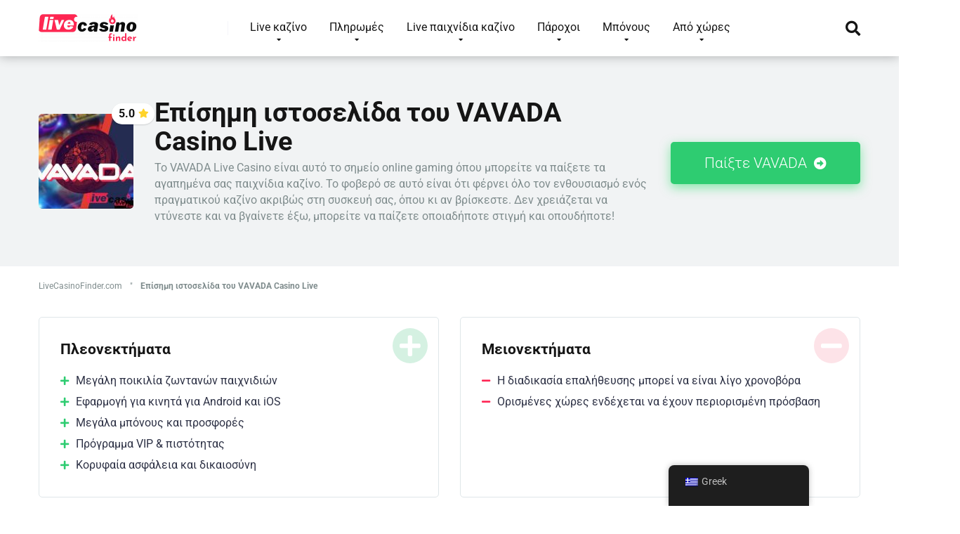

--- FILE ---
content_type: text/html; charset=UTF-8
request_url: https://livecasinofinder.com/el/casino/vavada-live-casino/
body_size: 61838
content:
<!DOCTYPE html>
<html lang="el">
<head><meta charset="UTF-8" /><script>if(navigator.userAgent.match(/MSIE|Internet Explorer/i)||navigator.userAgent.match(/Trident\/7\..*?rv:11/i)){var href=document.location.href;if(!href.match(/[?&]nowprocket/)){if(href.indexOf("?")==-1){if(href.indexOf("#")==-1){document.location.href=href+"?nowprocket=1"}else{document.location.href=href.replace("#","?nowprocket=1#")}}else{if(href.indexOf("#")==-1){document.location.href=href+"&nowprocket=1"}else{document.location.href=href.replace("#","&nowprocket=1#")}}}}</script><script>(()=>{class RocketLazyLoadScripts{constructor(){this.v="2.0.4",this.userEvents=["keydown","keyup","mousedown","mouseup","mousemove","mouseover","mouseout","touchmove","touchstart","touchend","touchcancel","wheel","click","dblclick","input"],this.attributeEvents=["onblur","onclick","oncontextmenu","ondblclick","onfocus","onmousedown","onmouseenter","onmouseleave","onmousemove","onmouseout","onmouseover","onmouseup","onmousewheel","onscroll","onsubmit"]}async t(){this.i(),this.o(),/iP(ad|hone)/.test(navigator.userAgent)&&this.h(),this.u(),this.l(this),this.m(),this.k(this),this.p(this),this._(),await Promise.all([this.R(),this.L()]),this.lastBreath=Date.now(),this.S(this),this.P(),this.D(),this.O(),this.M(),await this.C(this.delayedScripts.normal),await this.C(this.delayedScripts.defer),await this.C(this.delayedScripts.async),await this.T(),await this.F(),await this.j(),await this.A(),window.dispatchEvent(new Event("rocket-allScriptsLoaded")),this.everythingLoaded=!0,this.lastTouchEnd&&await new Promise(t=>setTimeout(t,500-Date.now()+this.lastTouchEnd)),this.I(),this.H(),this.U(),this.W()}i(){this.CSPIssue=sessionStorage.getItem("rocketCSPIssue"),document.addEventListener("securitypolicyviolation",t=>{this.CSPIssue||"script-src-elem"!==t.violatedDirective||"data"!==t.blockedURI||(this.CSPIssue=!0,sessionStorage.setItem("rocketCSPIssue",!0))},{isRocket:!0})}o(){window.addEventListener("pageshow",t=>{this.persisted=t.persisted,this.realWindowLoadedFired=!0},{isRocket:!0}),window.addEventListener("pagehide",()=>{this.onFirstUserAction=null},{isRocket:!0})}h(){let t;function e(e){t=e}window.addEventListener("touchstart",e,{isRocket:!0}),window.addEventListener("touchend",function i(o){o.changedTouches[0]&&t.changedTouches[0]&&Math.abs(o.changedTouches[0].pageX-t.changedTouches[0].pageX)<10&&Math.abs(o.changedTouches[0].pageY-t.changedTouches[0].pageY)<10&&o.timeStamp-t.timeStamp<200&&(window.removeEventListener("touchstart",e,{isRocket:!0}),window.removeEventListener("touchend",i,{isRocket:!0}),"INPUT"===o.target.tagName&&"text"===o.target.type||(o.target.dispatchEvent(new TouchEvent("touchend",{target:o.target,bubbles:!0})),o.target.dispatchEvent(new MouseEvent("mouseover",{target:o.target,bubbles:!0})),o.target.dispatchEvent(new PointerEvent("click",{target:o.target,bubbles:!0,cancelable:!0,detail:1,clientX:o.changedTouches[0].clientX,clientY:o.changedTouches[0].clientY})),event.preventDefault()))},{isRocket:!0})}q(t){this.userActionTriggered||("mousemove"!==t.type||this.firstMousemoveIgnored?"keyup"===t.type||"mouseover"===t.type||"mouseout"===t.type||(this.userActionTriggered=!0,this.onFirstUserAction&&this.onFirstUserAction()):this.firstMousemoveIgnored=!0),"click"===t.type&&t.preventDefault(),t.stopPropagation(),t.stopImmediatePropagation(),"touchstart"===this.lastEvent&&"touchend"===t.type&&(this.lastTouchEnd=Date.now()),"click"===t.type&&(this.lastTouchEnd=0),this.lastEvent=t.type,t.composedPath&&t.composedPath()[0].getRootNode()instanceof ShadowRoot&&(t.rocketTarget=t.composedPath()[0]),this.savedUserEvents.push(t)}u(){this.savedUserEvents=[],this.userEventHandler=this.q.bind(this),this.userEvents.forEach(t=>window.addEventListener(t,this.userEventHandler,{passive:!1,isRocket:!0})),document.addEventListener("visibilitychange",this.userEventHandler,{isRocket:!0})}U(){this.userEvents.forEach(t=>window.removeEventListener(t,this.userEventHandler,{passive:!1,isRocket:!0})),document.removeEventListener("visibilitychange",this.userEventHandler,{isRocket:!0}),this.savedUserEvents.forEach(t=>{(t.rocketTarget||t.target).dispatchEvent(new window[t.constructor.name](t.type,t))})}m(){const t="return false",e=Array.from(this.attributeEvents,t=>"data-rocket-"+t),i="["+this.attributeEvents.join("],[")+"]",o="[data-rocket-"+this.attributeEvents.join("],[data-rocket-")+"]",s=(e,i,o)=>{o&&o!==t&&(e.setAttribute("data-rocket-"+i,o),e["rocket"+i]=new Function("event",o),e.setAttribute(i,t))};new MutationObserver(t=>{for(const n of t)"attributes"===n.type&&(n.attributeName.startsWith("data-rocket-")||this.everythingLoaded?n.attributeName.startsWith("data-rocket-")&&this.everythingLoaded&&this.N(n.target,n.attributeName.substring(12)):s(n.target,n.attributeName,n.target.getAttribute(n.attributeName))),"childList"===n.type&&n.addedNodes.forEach(t=>{if(t.nodeType===Node.ELEMENT_NODE)if(this.everythingLoaded)for(const i of[t,...t.querySelectorAll(o)])for(const t of i.getAttributeNames())e.includes(t)&&this.N(i,t.substring(12));else for(const e of[t,...t.querySelectorAll(i)])for(const t of e.getAttributeNames())this.attributeEvents.includes(t)&&s(e,t,e.getAttribute(t))})}).observe(document,{subtree:!0,childList:!0,attributeFilter:[...this.attributeEvents,...e]})}I(){this.attributeEvents.forEach(t=>{document.querySelectorAll("[data-rocket-"+t+"]").forEach(e=>{this.N(e,t)})})}N(t,e){const i=t.getAttribute("data-rocket-"+e);i&&(t.setAttribute(e,i),t.removeAttribute("data-rocket-"+e))}k(t){Object.defineProperty(HTMLElement.prototype,"onclick",{get(){return this.rocketonclick||null},set(e){this.rocketonclick=e,this.setAttribute(t.everythingLoaded?"onclick":"data-rocket-onclick","this.rocketonclick(event)")}})}S(t){function e(e,i){let o=e[i];e[i]=null,Object.defineProperty(e,i,{get:()=>o,set(s){t.everythingLoaded?o=s:e["rocket"+i]=o=s}})}e(document,"onreadystatechange"),e(window,"onload"),e(window,"onpageshow");try{Object.defineProperty(document,"readyState",{get:()=>t.rocketReadyState,set(e){t.rocketReadyState=e},configurable:!0}),document.readyState="loading"}catch(t){console.log("WPRocket DJE readyState conflict, bypassing")}}l(t){this.originalAddEventListener=EventTarget.prototype.addEventListener,this.originalRemoveEventListener=EventTarget.prototype.removeEventListener,this.savedEventListeners=[],EventTarget.prototype.addEventListener=function(e,i,o){o&&o.isRocket||!t.B(e,this)&&!t.userEvents.includes(e)||t.B(e,this)&&!t.userActionTriggered||e.startsWith("rocket-")||t.everythingLoaded?t.originalAddEventListener.call(this,e,i,o):(t.savedEventListeners.push({target:this,remove:!1,type:e,func:i,options:o}),"mouseenter"!==e&&"mouseleave"!==e||t.originalAddEventListener.call(this,e,t.savedUserEvents.push,o))},EventTarget.prototype.removeEventListener=function(e,i,o){o&&o.isRocket||!t.B(e,this)&&!t.userEvents.includes(e)||t.B(e,this)&&!t.userActionTriggered||e.startsWith("rocket-")||t.everythingLoaded?t.originalRemoveEventListener.call(this,e,i,o):t.savedEventListeners.push({target:this,remove:!0,type:e,func:i,options:o})}}J(t,e){this.savedEventListeners=this.savedEventListeners.filter(i=>{let o=i.type,s=i.target||window;return e!==o||t!==s||(this.B(o,s)&&(i.type="rocket-"+o),this.$(i),!1)})}H(){EventTarget.prototype.addEventListener=this.originalAddEventListener,EventTarget.prototype.removeEventListener=this.originalRemoveEventListener,this.savedEventListeners.forEach(t=>this.$(t))}$(t){t.remove?this.originalRemoveEventListener.call(t.target,t.type,t.func,t.options):this.originalAddEventListener.call(t.target,t.type,t.func,t.options)}p(t){let e;function i(e){return t.everythingLoaded?e:e.split(" ").map(t=>"load"===t||t.startsWith("load.")?"rocket-jquery-load":t).join(" ")}function o(o){function s(e){const s=o.fn[e];o.fn[e]=o.fn.init.prototype[e]=function(){return this[0]===window&&t.userActionTriggered&&("string"==typeof arguments[0]||arguments[0]instanceof String?arguments[0]=i(arguments[0]):"object"==typeof arguments[0]&&Object.keys(arguments[0]).forEach(t=>{const e=arguments[0][t];delete arguments[0][t],arguments[0][i(t)]=e})),s.apply(this,arguments),this}}if(o&&o.fn&&!t.allJQueries.includes(o)){const e={DOMContentLoaded:[],"rocket-DOMContentLoaded":[]};for(const t in e)document.addEventListener(t,()=>{e[t].forEach(t=>t())},{isRocket:!0});o.fn.ready=o.fn.init.prototype.ready=function(i){function s(){parseInt(o.fn.jquery)>2?setTimeout(()=>i.bind(document)(o)):i.bind(document)(o)}return"function"==typeof i&&(t.realDomReadyFired?!t.userActionTriggered||t.fauxDomReadyFired?s():e["rocket-DOMContentLoaded"].push(s):e.DOMContentLoaded.push(s)),o([])},s("on"),s("one"),s("off"),t.allJQueries.push(o)}e=o}t.allJQueries=[],o(window.jQuery),Object.defineProperty(window,"jQuery",{get:()=>e,set(t){o(t)}})}P(){const t=new Map;document.write=document.writeln=function(e){const i=document.currentScript,o=document.createRange(),s=i.parentElement;let n=t.get(i);void 0===n&&(n=i.nextSibling,t.set(i,n));const c=document.createDocumentFragment();o.setStart(c,0),c.appendChild(o.createContextualFragment(e)),s.insertBefore(c,n)}}async R(){return new Promise(t=>{this.userActionTriggered?t():this.onFirstUserAction=t})}async L(){return new Promise(t=>{document.addEventListener("DOMContentLoaded",()=>{this.realDomReadyFired=!0,t()},{isRocket:!0})})}async j(){return this.realWindowLoadedFired?Promise.resolve():new Promise(t=>{window.addEventListener("load",t,{isRocket:!0})})}M(){this.pendingScripts=[];this.scriptsMutationObserver=new MutationObserver(t=>{for(const e of t)e.addedNodes.forEach(t=>{"SCRIPT"!==t.tagName||t.noModule||t.isWPRocket||this.pendingScripts.push({script:t,promise:new Promise(e=>{const i=()=>{const i=this.pendingScripts.findIndex(e=>e.script===t);i>=0&&this.pendingScripts.splice(i,1),e()};t.addEventListener("load",i,{isRocket:!0}),t.addEventListener("error",i,{isRocket:!0}),setTimeout(i,1e3)})})})}),this.scriptsMutationObserver.observe(document,{childList:!0,subtree:!0})}async F(){await this.X(),this.pendingScripts.length?(await this.pendingScripts[0].promise,await this.F()):this.scriptsMutationObserver.disconnect()}D(){this.delayedScripts={normal:[],async:[],defer:[]},document.querySelectorAll("script[type$=rocketlazyloadscript]").forEach(t=>{t.hasAttribute("data-rocket-src")?t.hasAttribute("async")&&!1!==t.async?this.delayedScripts.async.push(t):t.hasAttribute("defer")&&!1!==t.defer||"module"===t.getAttribute("data-rocket-type")?this.delayedScripts.defer.push(t):this.delayedScripts.normal.push(t):this.delayedScripts.normal.push(t)})}async _(){await this.L();let t=[];document.querySelectorAll("script[type$=rocketlazyloadscript][data-rocket-src]").forEach(e=>{let i=e.getAttribute("data-rocket-src");if(i&&!i.startsWith("data:")){i.startsWith("//")&&(i=location.protocol+i);try{const o=new URL(i).origin;o!==location.origin&&t.push({src:o,crossOrigin:e.crossOrigin||"module"===e.getAttribute("data-rocket-type")})}catch(t){}}}),t=[...new Map(t.map(t=>[JSON.stringify(t),t])).values()],this.Y(t,"preconnect")}async G(t){if(await this.K(),!0!==t.noModule||!("noModule"in HTMLScriptElement.prototype))return new Promise(e=>{let i;function o(){(i||t).setAttribute("data-rocket-status","executed"),e()}try{if(navigator.userAgent.includes("Firefox/")||""===navigator.vendor||this.CSPIssue)i=document.createElement("script"),[...t.attributes].forEach(t=>{let e=t.nodeName;"type"!==e&&("data-rocket-type"===e&&(e="type"),"data-rocket-src"===e&&(e="src"),i.setAttribute(e,t.nodeValue))}),t.text&&(i.text=t.text),t.nonce&&(i.nonce=t.nonce),i.hasAttribute("src")?(i.addEventListener("load",o,{isRocket:!0}),i.addEventListener("error",()=>{i.setAttribute("data-rocket-status","failed-network"),e()},{isRocket:!0}),setTimeout(()=>{i.isConnected||e()},1)):(i.text=t.text,o()),i.isWPRocket=!0,t.parentNode.replaceChild(i,t);else{const i=t.getAttribute("data-rocket-type"),s=t.getAttribute("data-rocket-src");i?(t.type=i,t.removeAttribute("data-rocket-type")):t.removeAttribute("type"),t.addEventListener("load",o,{isRocket:!0}),t.addEventListener("error",i=>{this.CSPIssue&&i.target.src.startsWith("data:")?(console.log("WPRocket: CSP fallback activated"),t.removeAttribute("src"),this.G(t).then(e)):(t.setAttribute("data-rocket-status","failed-network"),e())},{isRocket:!0}),s?(t.fetchPriority="high",t.removeAttribute("data-rocket-src"),t.src=s):t.src="data:text/javascript;base64,"+window.btoa(unescape(encodeURIComponent(t.text)))}}catch(i){t.setAttribute("data-rocket-status","failed-transform"),e()}});t.setAttribute("data-rocket-status","skipped")}async C(t){const e=t.shift();return e?(e.isConnected&&await this.G(e),this.C(t)):Promise.resolve()}O(){this.Y([...this.delayedScripts.normal,...this.delayedScripts.defer,...this.delayedScripts.async],"preload")}Y(t,e){this.trash=this.trash||[];let i=!0;var o=document.createDocumentFragment();t.forEach(t=>{const s=t.getAttribute&&t.getAttribute("data-rocket-src")||t.src;if(s&&!s.startsWith("data:")){const n=document.createElement("link");n.href=s,n.rel=e,"preconnect"!==e&&(n.as="script",n.fetchPriority=i?"high":"low"),t.getAttribute&&"module"===t.getAttribute("data-rocket-type")&&(n.crossOrigin=!0),t.crossOrigin&&(n.crossOrigin=t.crossOrigin),t.integrity&&(n.integrity=t.integrity),t.nonce&&(n.nonce=t.nonce),o.appendChild(n),this.trash.push(n),i=!1}}),document.head.appendChild(o)}W(){this.trash.forEach(t=>t.remove())}async T(){try{document.readyState="interactive"}catch(t){}this.fauxDomReadyFired=!0;try{await this.K(),this.J(document,"readystatechange"),document.dispatchEvent(new Event("rocket-readystatechange")),await this.K(),document.rocketonreadystatechange&&document.rocketonreadystatechange(),await this.K(),this.J(document,"DOMContentLoaded"),document.dispatchEvent(new Event("rocket-DOMContentLoaded")),await this.K(),this.J(window,"DOMContentLoaded"),window.dispatchEvent(new Event("rocket-DOMContentLoaded"))}catch(t){console.error(t)}}async A(){try{document.readyState="complete"}catch(t){}try{await this.K(),this.J(document,"readystatechange"),document.dispatchEvent(new Event("rocket-readystatechange")),await this.K(),document.rocketonreadystatechange&&document.rocketonreadystatechange(),await this.K(),this.J(window,"load"),window.dispatchEvent(new Event("rocket-load")),await this.K(),window.rocketonload&&window.rocketonload(),await this.K(),this.allJQueries.forEach(t=>t(window).trigger("rocket-jquery-load")),await this.K(),this.J(window,"pageshow");const t=new Event("rocket-pageshow");t.persisted=this.persisted,window.dispatchEvent(t),await this.K(),window.rocketonpageshow&&window.rocketonpageshow({persisted:this.persisted})}catch(t){console.error(t)}}async K(){Date.now()-this.lastBreath>45&&(await this.X(),this.lastBreath=Date.now())}async X(){return document.hidden?new Promise(t=>setTimeout(t)):new Promise(t=>requestAnimationFrame(t))}B(t,e){return e===document&&"readystatechange"===t||(e===document&&"DOMContentLoaded"===t||(e===window&&"DOMContentLoaded"===t||(e===window&&"load"===t||e===window&&"pageshow"===t)))}static run(){(new RocketLazyLoadScripts).t()}}RocketLazyLoadScripts.run()})();</script>
    
    <meta http-equiv="X-UA-Compatible" content="IE=edge" />
    <meta name="viewport" id="viewport" content="width=device-width, initial-scale=1.0, maximum-scale=1.0, minimum-scale=1.0, user-scalable=no" />
	<meta name="google-site-verification" content="_y_MaM3wr6S8ImFsTeer2VT-5S8idGlRZfv2UddPTSU" />
	<!-- Manifest added by SuperPWA - Progressive Web Apps Plugin For WordPress -->
<link rel="manifest" href="/superpwa-manifest.json">
<link rel="prefetch" href="/superpwa-manifest.json">
<meta name="theme-color" content="#D5E0EB">
<!-- / SuperPWA.com -->
<meta name='robots' content='index, follow, max-image-preview:large, max-snippet:-1, max-video-preview:-1' />
	<style></style>
	
	<!-- This site is optimized with the Yoast SEO plugin v26.4 - https://yoast.com/wordpress/plugins/seo/ -->
	<title>Επίσημη Ιστοσελίδα VAVADA Casino Live - Κερδίστε και διασκεδάστε με κορυφαία παιχνίδια</title>
<link data-rocket-preload as="style" href="https://fonts.googleapis.com/css?family=Roboto%3A300%2C400%2C700%2C900&#038;display=swap" rel="preload">
<link href="https://fonts.googleapis.com/css?family=Roboto%3A300%2C400%2C700%2C900&#038;display=swap" media="print" onload="this.media=&#039;all&#039;" rel="stylesheet">
<noscript><link rel="stylesheet" href="https://fonts.googleapis.com/css?family=Roboto%3A300%2C400%2C700%2C900&#038;display=swap"></noscript>
<link crossorigin data-rocket-preload as="font" href="https://fonts.gstatic.com/s/roboto/v50/KFO7CnqEu92Fr1ME7kSn66aGLdTylUAMa3-UBGEe.woff2" rel="preload">
<link crossorigin data-rocket-preload as="font" href="https://fonts.gstatic.com/s/roboto/v50/KFO7CnqEu92Fr1ME7kSn66aGLdTylUAMawCUBGEe.woff2" rel="preload">
<link crossorigin data-rocket-preload as="font" href="https://fonts.gstatic.com/s/roboto/v50/KFO7CnqEu92Fr1ME7kSn66aGLdTylUAMaxKUBGEe.woff2" rel="preload">
<link crossorigin data-rocket-preload as="font" href="https://fonts.gstatic.com/s/roboto/v50/KFO7CnqEu92Fr1ME7kSn66aGLdTylUAMa3yUBA.woff2" rel="preload">
<link crossorigin data-rocket-preload as="font" href="https://use.fontawesome.com/releases/v5.12.0/webfonts/fa-regular-400.woff2" rel="preload">
<link crossorigin data-rocket-preload as="font" href="https://use.fontawesome.com/releases/v5.12.0/webfonts/fa-solid-900.woff2" rel="preload">
<style id="wpr-usedcss">img:is([sizes=auto i],[sizes^="auto," i]){contain-intrinsic-size:3000px 1500px}.sc_card{box-shadow:0 2px 2px 0 rgba(0,0,0,.16),0 0 0 1px rgba(0,0,0,.08);border-radius:4px;background:#fff;margin:2em auto;width:100%;overflow:hidden;padding:1em;box-sizing:border-box}.sc_card h1,.sc_card h2,.sc_card h3{font-size:1em;line-height:1.2em;margin:0 0 1em;font-weight:700}.sc_card p{font-size:1em}.sc_card p:last-child{margin-bottom:0}.sc_card p:empty{display:none;margin-bottom:0}.sc_card img{margin-bottom:1em}@media (max-width:468px){.sc_card p{padding:0 1em 1em}}.sc_fs_faq summary:focus{outline:0}.sc_fs_faq summary *{margin:0;display:inline;padding:0}.sc_fs_faq summary+div{overflow:hidden}.sc_fs_faq summary+div img{margin-top:0}.sc_fs_card__animate{padding:0}.sc_fs_card__animate .sc_fs_faq__content{padding:0 1em 1em}.sc_fs_card__animate .sc_fs_faq__content>:first-child{margin-top:0}.sc_fs_card__animate summary{display:block;cursor:pointer;position:relative;padding:1em 1em 1em 2em}.sc_fs_card__animate summary:before{content:"";position:absolute;top:1.5em;left:1em;transform:rotate(0);transform-origin:0.2rem 50%;transition:.25s transform ease;border:.4rem solid transparent;border-left-color:inherit}.sc_fs_card__animate[open]>summary:before{transform:rotate(90deg)}.sc_card .has-wpsc-lightbox{cursor:zoom-in}body.hidden-scroll{overflow:hidden}.sl-overlay{position:fixed;left:0;right:0;top:0;bottom:0;background:#fff;display:none;z-index:1035}.sl-wrapper{z-index:1040;width:100%;height:100%;left:0;top:0;position:fixed}.sl-wrapper *{box-sizing:border-box}.sl-wrapper button{border:0;background:0 0;font-size:28px;padding:0;cursor:pointer}.sl-wrapper button:hover{opacity:.7}.sl-wrapper .sl-close{display:none;position:fixed;right:30px;top:30px;z-index:10060;margin-top:-14px;margin-right:-14px;height:44px;width:44px;line-height:44px;font-family:Arial,Baskerville,monospace;color:#000;font-size:3rem}.sl-wrapper .sl-counter{display:none;position:fixed;top:30px;left:30px;z-index:10060;color:#000;font-size:1rem}.sl-wrapper .sl-download{display:none;position:fixed;bottom:5px;width:100%;text-align:center;z-index:10060;color:#fff;font-size:1rem}.sl-wrapper .sl-download a{color:#fff}.sl-wrapper .sl-navigation{width:100%;display:none}.sl-wrapper .sl-navigation button{position:fixed;top:50%;margin-top:-22px;height:44px;width:22px;line-height:44px;text-align:center;display:block;z-index:10060;font-family:Arial,Baskerville,monospace;color:#000}.sl-wrapper .sl-navigation button.sl-next{right:5px;font-size:2rem}.sl-wrapper .sl-navigation button.sl-prev{left:5px;font-size:2rem}@media (min-width:35.5em){.sl-wrapper .sl-navigation button{width:44px}.sl-wrapper .sl-navigation button.sl-next{right:10px;font-size:3rem}.sl-wrapper .sl-navigation button.sl-prev{left:10px;font-size:3rem}.sl-wrapper .sl-image img{border:0}}@media (min-width:50em){.sl-wrapper .sl-navigation button{width:44px}.sl-wrapper .sl-navigation button.sl-next{right:20px;font-size:3rem}.sl-wrapper .sl-navigation button.sl-prev{left:20px;font-size:3rem}.sl-wrapper .sl-image img{border:0}}.sl-wrapper.sl-dir-rtl .sl-navigation{direction:ltr}.sl-wrapper .sl-image{position:fixed;-ms-touch-action:none;touch-action:none;z-index:10000}.sl-wrapper .sl-image img{margin:0;padding:0;display:block;border:0;width:100%;height:auto}.sl-wrapper .sl-image iframe{background:#000;border:0}@media (min-width:35.5em){.sl-wrapper .sl-image iframe{border:0}}@media (min-width:50em){.sl-wrapper .sl-image iframe{border:0}}.sl-wrapper .sl-image .sl-caption{display:none;padding:10px;color:#fff;background:rgba(0,0,0,.8);font-size:1rem;position:absolute;bottom:0;left:0;right:0}.sl-spinner{display:none;border:5px solid #333;border-radius:40px;height:40px;left:50%;margin:-20px 0 0 -20px;opacity:0;position:fixed;top:50%;width:40px;z-index:1007;-webkit-animation:1s ease-out infinite pulsate;-moz-animation:1s ease-out infinite pulsate;-ms-animation:pulsate 1s ease-out infinite;-o-animation:1s ease-out infinite pulsate;animation:1s ease-out infinite pulsate}.sl-scrollbar-measure{position:absolute;top:-9999px;width:50px;height:50px;overflow:scroll}.sl-transition{transition:-moz-transform ease .2s;transition:-ms-transform ease .2s;transition:-o-transform ease .2s;transition:-webkit-transform ease .2s;transition:transform ease .2s}@-webkit-keyframes pulsate{0%{transform:scale(.1);opacity:0}50%{opacity:1}100%{transform:scale(1.2);opacity:0}}@keyframes pulsate{0%{transform:scale(.1);opacity:0}50%{opacity:1}100%{transform:scale(1.2);opacity:0}}@-moz-keyframes pulsate{0%{transform:scale(.1);opacity:0}50%{opacity:1}100%{transform:scale(1.2);opacity:0}}@-o-keyframes pulsate{0%{transform:scale(.1);opacity:0}50%{opacity:1}100%{transform:scale(1.2);opacity:0}}@-ms-keyframes pulsate{0%{transform:scale(.1);opacity:0}50%{opacity:1}100%{transform:scale(1.2);opacity:0}}img.emoji{display:inline!important;border:none!important;box-shadow:none!important;height:1em!important;width:1em!important;margin:0 .07em!important;vertical-align:-.1em!important;background:0 0!important;padding:0!important}:where(.wp-block-button__link){border-radius:9999px;box-shadow:none;padding:calc(.667em + 2px) calc(1.333em + 2px);text-decoration:none}:root :where(.wp-block-button .wp-block-button__link.is-style-outline),:root :where(.wp-block-button.is-style-outline>.wp-block-button__link){border:2px solid;padding:.667em 1.333em}:root :where(.wp-block-button .wp-block-button__link.is-style-outline:not(.has-text-color)),:root :where(.wp-block-button.is-style-outline>.wp-block-button__link:not(.has-text-color)){color:currentColor}:root :where(.wp-block-button .wp-block-button__link.is-style-outline:not(.has-background)),:root :where(.wp-block-button.is-style-outline>.wp-block-button__link:not(.has-background)){background-color:initial;background-image:none}:where(.wp-block-calendar table:not(.has-background) th){background:#ddd}:where(.wp-block-columns){margin-bottom:1.75em}:where(.wp-block-columns.has-background){padding:1.25em 2.375em}:where(.wp-block-post-comments input[type=submit]){border:none}:where(.wp-block-cover-image:not(.has-text-color)),:where(.wp-block-cover:not(.has-text-color)){color:#fff}:where(.wp-block-cover-image.is-light:not(.has-text-color)),:where(.wp-block-cover.is-light:not(.has-text-color)){color:#000}:root :where(.wp-block-cover h1:not(.has-text-color)),:root :where(.wp-block-cover h2:not(.has-text-color)),:root :where(.wp-block-cover h3:not(.has-text-color)),:root :where(.wp-block-cover h4:not(.has-text-color)),:root :where(.wp-block-cover h5:not(.has-text-color)),:root :where(.wp-block-cover h6:not(.has-text-color)),:root :where(.wp-block-cover p:not(.has-text-color)){color:inherit}:where(.wp-block-file){margin-bottom:1.5em}:where(.wp-block-file__button){border-radius:2em;display:inline-block;padding:.5em 1em}:where(.wp-block-file__button):is(a):active,:where(.wp-block-file__button):is(a):focus,:where(.wp-block-file__button):is(a):hover,:where(.wp-block-file__button):is(a):visited{box-shadow:none;color:#fff;opacity:.85;text-decoration:none}:where(.wp-block-group.wp-block-group-is-layout-constrained){position:relative}:root :where(.wp-block-image.is-style-rounded img,.wp-block-image .is-style-rounded img){border-radius:9999px}:where(.wp-block-latest-comments:not([style*=line-height] .wp-block-latest-comments__comment)){line-height:1.1}:where(.wp-block-latest-comments:not([style*=line-height] .wp-block-latest-comments__comment-excerpt p)){line-height:1.8}:root :where(.wp-block-latest-posts.is-grid){padding:0}:root :where(.wp-block-latest-posts.wp-block-latest-posts__list){padding-left:0}ol,ul{box-sizing:border-box}:root :where(.wp-block-list.has-background){padding:1.25em 2.375em}:where(.wp-block-navigation.has-background .wp-block-navigation-item a:not(.wp-element-button)),:where(.wp-block-navigation.has-background .wp-block-navigation-submenu a:not(.wp-element-button)){padding:.5em 1em}:where(.wp-block-navigation .wp-block-navigation__submenu-container .wp-block-navigation-item a:not(.wp-element-button)),:where(.wp-block-navigation .wp-block-navigation__submenu-container .wp-block-navigation-submenu a:not(.wp-element-button)),:where(.wp-block-navigation .wp-block-navigation__submenu-container .wp-block-navigation-submenu button.wp-block-navigation-item__content),:where(.wp-block-navigation .wp-block-navigation__submenu-container .wp-block-pages-list__item button.wp-block-navigation-item__content){padding:.5em 1em}:root :where(p.has-background){padding:1.25em 2.375em}:where(p.has-text-color:not(.has-link-color)) a{color:inherit}:where(.wp-block-post-comments-form) input:not([type=submit]),:where(.wp-block-post-comments-form) textarea{border:1px solid #949494;font-family:inherit;font-size:1em}:where(.wp-block-post-comments-form) input:where(:not([type=submit]):not([type=checkbox])),:where(.wp-block-post-comments-form) textarea{padding:calc(.667em + 2px)}:where(.wp-block-post-excerpt){box-sizing:border-box;margin-bottom:var(--wp--style--block-gap);margin-top:var(--wp--style--block-gap)}:where(.wp-block-preformatted.has-background){padding:1.25em 2.375em}:where(.wp-block-search__button){border:1px solid #ccc;padding:6px 10px}:where(.wp-block-search__input){font-family:inherit;font-size:inherit;font-style:inherit;font-weight:inherit;letter-spacing:inherit;line-height:inherit;text-transform:inherit}:where(.wp-block-search__button-inside .wp-block-search__inside-wrapper){border:1px solid #949494;box-sizing:border-box;padding:4px}:where(.wp-block-search__button-inside .wp-block-search__inside-wrapper) .wp-block-search__input{border:none;border-radius:0;padding:0 4px}:where(.wp-block-search__button-inside .wp-block-search__inside-wrapper) .wp-block-search__input:focus{outline:0}:where(.wp-block-search__button-inside .wp-block-search__inside-wrapper) :where(.wp-block-search__button){padding:4px 8px}:root :where(.wp-block-separator.is-style-dots){height:auto;line-height:1;text-align:center}:root :where(.wp-block-separator.is-style-dots):before{color:currentColor;content:"···";font-family:serif;font-size:1.5em;letter-spacing:2em;padding-left:2em}:root :where(.wp-block-site-logo.is-style-rounded){border-radius:9999px}:where(.wp-block-social-links:not(.is-style-logos-only)) .wp-social-link{background-color:#f0f0f0;color:#444}:where(.wp-block-social-links:not(.is-style-logos-only)) .wp-social-link-amazon{background-color:#f90;color:#fff}:where(.wp-block-social-links:not(.is-style-logos-only)) .wp-social-link-bandcamp{background-color:#1ea0c3;color:#fff}:where(.wp-block-social-links:not(.is-style-logos-only)) .wp-social-link-behance{background-color:#0757fe;color:#fff}:where(.wp-block-social-links:not(.is-style-logos-only)) .wp-social-link-bluesky{background-color:#0a7aff;color:#fff}:where(.wp-block-social-links:not(.is-style-logos-only)) .wp-social-link-codepen{background-color:#1e1f26;color:#fff}:where(.wp-block-social-links:not(.is-style-logos-only)) .wp-social-link-deviantart{background-color:#02e49b;color:#fff}:where(.wp-block-social-links:not(.is-style-logos-only)) .wp-social-link-discord{background-color:#5865f2;color:#fff}:where(.wp-block-social-links:not(.is-style-logos-only)) .wp-social-link-dribbble{background-color:#e94c89;color:#fff}:where(.wp-block-social-links:not(.is-style-logos-only)) .wp-social-link-dropbox{background-color:#4280ff;color:#fff}:where(.wp-block-social-links:not(.is-style-logos-only)) .wp-social-link-etsy{background-color:#f45800;color:#fff}:where(.wp-block-social-links:not(.is-style-logos-only)) .wp-social-link-facebook{background-color:#0866ff;color:#fff}:where(.wp-block-social-links:not(.is-style-logos-only)) .wp-social-link-fivehundredpx{background-color:#000;color:#fff}:where(.wp-block-social-links:not(.is-style-logos-only)) .wp-social-link-flickr{background-color:#0461dd;color:#fff}:where(.wp-block-social-links:not(.is-style-logos-only)) .wp-social-link-foursquare{background-color:#e65678;color:#fff}:where(.wp-block-social-links:not(.is-style-logos-only)) .wp-social-link-github{background-color:#24292d;color:#fff}:where(.wp-block-social-links:not(.is-style-logos-only)) .wp-social-link-goodreads{background-color:#eceadd;color:#382110}:where(.wp-block-social-links:not(.is-style-logos-only)) .wp-social-link-google{background-color:#ea4434;color:#fff}:where(.wp-block-social-links:not(.is-style-logos-only)) .wp-social-link-gravatar{background-color:#1d4fc4;color:#fff}:where(.wp-block-social-links:not(.is-style-logos-only)) .wp-social-link-instagram{background-color:#f00075;color:#fff}:where(.wp-block-social-links:not(.is-style-logos-only)) .wp-social-link-lastfm{background-color:#e21b24;color:#fff}:where(.wp-block-social-links:not(.is-style-logos-only)) .wp-social-link-linkedin{background-color:#0d66c2;color:#fff}:where(.wp-block-social-links:not(.is-style-logos-only)) .wp-social-link-mastodon{background-color:#3288d4;color:#fff}:where(.wp-block-social-links:not(.is-style-logos-only)) .wp-social-link-medium{background-color:#000;color:#fff}:where(.wp-block-social-links:not(.is-style-logos-only)) .wp-social-link-meetup{background-color:#f6405f;color:#fff}:where(.wp-block-social-links:not(.is-style-logos-only)) .wp-social-link-patreon{background-color:#000;color:#fff}:where(.wp-block-social-links:not(.is-style-logos-only)) .wp-social-link-pinterest{background-color:#e60122;color:#fff}:where(.wp-block-social-links:not(.is-style-logos-only)) .wp-social-link-pocket{background-color:#ef4155;color:#fff}:where(.wp-block-social-links:not(.is-style-logos-only)) .wp-social-link-reddit{background-color:#ff4500;color:#fff}:where(.wp-block-social-links:not(.is-style-logos-only)) .wp-social-link-skype{background-color:#0478d7;color:#fff}:where(.wp-block-social-links:not(.is-style-logos-only)) .wp-social-link-snapchat{background-color:#fefc00;color:#fff;stroke:#000}:where(.wp-block-social-links:not(.is-style-logos-only)) .wp-social-link-soundcloud{background-color:#ff5600;color:#fff}:where(.wp-block-social-links:not(.is-style-logos-only)) .wp-social-link-spotify{background-color:#1bd760;color:#fff}:where(.wp-block-social-links:not(.is-style-logos-only)) .wp-social-link-telegram{background-color:#2aabee;color:#fff}:where(.wp-block-social-links:not(.is-style-logos-only)) .wp-social-link-threads{background-color:#000;color:#fff}:where(.wp-block-social-links:not(.is-style-logos-only)) .wp-social-link-tiktok{background-color:#000;color:#fff}:where(.wp-block-social-links:not(.is-style-logos-only)) .wp-social-link-tumblr{background-color:#011835;color:#fff}:where(.wp-block-social-links:not(.is-style-logos-only)) .wp-social-link-twitch{background-color:#6440a4;color:#fff}:where(.wp-block-social-links:not(.is-style-logos-only)) .wp-social-link-twitter{background-color:#1da1f2;color:#fff}:where(.wp-block-social-links:not(.is-style-logos-only)) .wp-social-link-vimeo{background-color:#1eb7ea;color:#fff}:where(.wp-block-social-links:not(.is-style-logos-only)) .wp-social-link-vk{background-color:#4680c2;color:#fff}:where(.wp-block-social-links:not(.is-style-logos-only)) .wp-social-link-wordpress{background-color:#3499cd;color:#fff}:where(.wp-block-social-links:not(.is-style-logos-only)) .wp-social-link-whatsapp{background-color:#25d366;color:#fff}:where(.wp-block-social-links:not(.is-style-logos-only)) .wp-social-link-x{background-color:#000;color:#fff}:where(.wp-block-social-links:not(.is-style-logos-only)) .wp-social-link-yelp{background-color:#d32422;color:#fff}:where(.wp-block-social-links:not(.is-style-logos-only)) .wp-social-link-youtube{background-color:red;color:#fff}:where(.wp-block-social-links.is-style-logos-only) .wp-social-link{background:0 0}:where(.wp-block-social-links.is-style-logos-only) .wp-social-link svg{height:1.25em;width:1.25em}:where(.wp-block-social-links.is-style-logos-only) .wp-social-link-amazon{color:#f90}:where(.wp-block-social-links.is-style-logos-only) .wp-social-link-bandcamp{color:#1ea0c3}:where(.wp-block-social-links.is-style-logos-only) .wp-social-link-behance{color:#0757fe}:where(.wp-block-social-links.is-style-logos-only) .wp-social-link-bluesky{color:#0a7aff}:where(.wp-block-social-links.is-style-logos-only) .wp-social-link-codepen{color:#1e1f26}:where(.wp-block-social-links.is-style-logos-only) .wp-social-link-deviantart{color:#02e49b}:where(.wp-block-social-links.is-style-logos-only) .wp-social-link-discord{color:#5865f2}:where(.wp-block-social-links.is-style-logos-only) .wp-social-link-dribbble{color:#e94c89}:where(.wp-block-social-links.is-style-logos-only) .wp-social-link-dropbox{color:#4280ff}:where(.wp-block-social-links.is-style-logos-only) .wp-social-link-etsy{color:#f45800}:where(.wp-block-social-links.is-style-logos-only) .wp-social-link-facebook{color:#0866ff}:where(.wp-block-social-links.is-style-logos-only) .wp-social-link-fivehundredpx{color:#000}:where(.wp-block-social-links.is-style-logos-only) .wp-social-link-flickr{color:#0461dd}:where(.wp-block-social-links.is-style-logos-only) .wp-social-link-foursquare{color:#e65678}:where(.wp-block-social-links.is-style-logos-only) .wp-social-link-github{color:#24292d}:where(.wp-block-social-links.is-style-logos-only) .wp-social-link-goodreads{color:#382110}:where(.wp-block-social-links.is-style-logos-only) .wp-social-link-google{color:#ea4434}:where(.wp-block-social-links.is-style-logos-only) .wp-social-link-gravatar{color:#1d4fc4}:where(.wp-block-social-links.is-style-logos-only) .wp-social-link-instagram{color:#f00075}:where(.wp-block-social-links.is-style-logos-only) .wp-social-link-lastfm{color:#e21b24}:where(.wp-block-social-links.is-style-logos-only) .wp-social-link-linkedin{color:#0d66c2}:where(.wp-block-social-links.is-style-logos-only) .wp-social-link-mastodon{color:#3288d4}:where(.wp-block-social-links.is-style-logos-only) .wp-social-link-medium{color:#000}:where(.wp-block-social-links.is-style-logos-only) .wp-social-link-meetup{color:#f6405f}:where(.wp-block-social-links.is-style-logos-only) .wp-social-link-patreon{color:#000}:where(.wp-block-social-links.is-style-logos-only) .wp-social-link-pinterest{color:#e60122}:where(.wp-block-social-links.is-style-logos-only) .wp-social-link-pocket{color:#ef4155}:where(.wp-block-social-links.is-style-logos-only) .wp-social-link-reddit{color:#ff4500}:where(.wp-block-social-links.is-style-logos-only) .wp-social-link-skype{color:#0478d7}:where(.wp-block-social-links.is-style-logos-only) .wp-social-link-snapchat{color:#fff;stroke:#000}:where(.wp-block-social-links.is-style-logos-only) .wp-social-link-soundcloud{color:#ff5600}:where(.wp-block-social-links.is-style-logos-only) .wp-social-link-spotify{color:#1bd760}:where(.wp-block-social-links.is-style-logos-only) .wp-social-link-telegram{color:#2aabee}:where(.wp-block-social-links.is-style-logos-only) .wp-social-link-threads{color:#000}:where(.wp-block-social-links.is-style-logos-only) .wp-social-link-tiktok{color:#000}:where(.wp-block-social-links.is-style-logos-only) .wp-social-link-tumblr{color:#011835}:where(.wp-block-social-links.is-style-logos-only) .wp-social-link-twitch{color:#6440a4}:where(.wp-block-social-links.is-style-logos-only) .wp-social-link-twitter{color:#1da1f2}:where(.wp-block-social-links.is-style-logos-only) .wp-social-link-vimeo{color:#1eb7ea}:where(.wp-block-social-links.is-style-logos-only) .wp-social-link-vk{color:#4680c2}:where(.wp-block-social-links.is-style-logos-only) .wp-social-link-whatsapp{color:#25d366}:where(.wp-block-social-links.is-style-logos-only) .wp-social-link-wordpress{color:#3499cd}:where(.wp-block-social-links.is-style-logos-only) .wp-social-link-x{color:#000}:where(.wp-block-social-links.is-style-logos-only) .wp-social-link-yelp{color:#d32422}:where(.wp-block-social-links.is-style-logos-only) .wp-social-link-youtube{color:red}:root :where(.wp-block-social-links .wp-social-link a){padding:.25em}:root :where(.wp-block-social-links.is-style-logos-only .wp-social-link a){padding:0}:root :where(.wp-block-social-links.is-style-pill-shape .wp-social-link a){padding-left:.6666666667em;padding-right:.6666666667em}:root :where(.wp-block-tag-cloud.is-style-outline){display:flex;flex-wrap:wrap;gap:1ch}:root :where(.wp-block-tag-cloud.is-style-outline a){border:1px solid;font-size:unset!important;margin-right:0;padding:1ch 2ch;text-decoration:none!important}:root :where(.wp-block-table-of-contents){box-sizing:border-box}:where(.wp-block-term-description){box-sizing:border-box;margin-bottom:var(--wp--style--block-gap);margin-top:var(--wp--style--block-gap)}:where(pre.wp-block-verse){font-family:inherit}:root{--wp--preset--font-size--normal:16px;--wp--preset--font-size--huge:42px}.aligncenter{clear:both}html :where(.has-border-color){border-style:solid}html :where([style*=border-top-color]){border-top-style:solid}html :where([style*=border-right-color]){border-right-style:solid}html :where([style*=border-bottom-color]){border-bottom-style:solid}html :where([style*=border-left-color]){border-left-style:solid}html :where([style*=border-width]){border-style:solid}html :where([style*=border-top-width]){border-top-style:solid}html :where([style*=border-right-width]){border-right-style:solid}html :where([style*=border-bottom-width]){border-bottom-style:solid}html :where([style*=border-left-width]){border-left-style:solid}html :where(img[class*=wp-image-]){height:auto;max-width:100%}:where(figure){margin:0 0 1em}html :where(.is-position-sticky){--wp-admin--admin-bar--position-offset:var(--wp-admin--admin-bar--height,0px)}@media screen and (max-width:600px){html :where(.is-position-sticky){--wp-admin--admin-bar--position-offset:0px}}:root{--wp--preset--aspect-ratio--square:1;--wp--preset--aspect-ratio--4-3:4/3;--wp--preset--aspect-ratio--3-4:3/4;--wp--preset--aspect-ratio--3-2:3/2;--wp--preset--aspect-ratio--2-3:2/3;--wp--preset--aspect-ratio--16-9:16/9;--wp--preset--aspect-ratio--9-16:9/16;--wp--preset--color--black:#000000;--wp--preset--color--cyan-bluish-gray:#abb8c3;--wp--preset--color--white:#ffffff;--wp--preset--color--pale-pink:#f78da7;--wp--preset--color--vivid-red:#cf2e2e;--wp--preset--color--luminous-vivid-orange:#ff6900;--wp--preset--color--luminous-vivid-amber:#fcb900;--wp--preset--color--light-green-cyan:#7bdcb5;--wp--preset--color--vivid-green-cyan:#00d084;--wp--preset--color--pale-cyan-blue:#8ed1fc;--wp--preset--color--vivid-cyan-blue:#0693e3;--wp--preset--color--vivid-purple:#9b51e0;--wp--preset--color--mercury-main:#dd3333;--wp--preset--color--mercury-second:#ff2453;--wp--preset--color--mercury-white:#fff;--wp--preset--color--mercury-gray:#263238;--wp--preset--color--mercury-emerald:#2edd6c;--wp--preset--color--mercury-alizarin:#e74c3c;--wp--preset--color--mercury-wisteria:#8e44ad;--wp--preset--color--mercury-peter-river:#3498db;--wp--preset--color--mercury-clouds:#ecf0f1;--wp--preset--gradient--vivid-cyan-blue-to-vivid-purple:linear-gradient(135deg,rgba(6, 147, 227, 1) 0%,rgb(155, 81, 224) 100%);--wp--preset--gradient--light-green-cyan-to-vivid-green-cyan:linear-gradient(135deg,rgb(122, 220, 180) 0%,rgb(0, 208, 130) 100%);--wp--preset--gradient--luminous-vivid-amber-to-luminous-vivid-orange:linear-gradient(135deg,rgba(252, 185, 0, 1) 0%,rgba(255, 105, 0, 1) 100%);--wp--preset--gradient--luminous-vivid-orange-to-vivid-red:linear-gradient(135deg,rgba(255, 105, 0, 1) 0%,rgb(207, 46, 46) 100%);--wp--preset--gradient--very-light-gray-to-cyan-bluish-gray:linear-gradient(135deg,rgb(238, 238, 238) 0%,rgb(169, 184, 195) 100%);--wp--preset--gradient--cool-to-warm-spectrum:linear-gradient(135deg,rgb(74, 234, 220) 0%,rgb(151, 120, 209) 20%,rgb(207, 42, 186) 40%,rgb(238, 44, 130) 60%,rgb(251, 105, 98) 80%,rgb(254, 248, 76) 100%);--wp--preset--gradient--blush-light-purple:linear-gradient(135deg,rgb(255, 206, 236) 0%,rgb(152, 150, 240) 100%);--wp--preset--gradient--blush-bordeaux:linear-gradient(135deg,rgb(254, 205, 165) 0%,rgb(254, 45, 45) 50%,rgb(107, 0, 62) 100%);--wp--preset--gradient--luminous-dusk:linear-gradient(135deg,rgb(255, 203, 112) 0%,rgb(199, 81, 192) 50%,rgb(65, 88, 208) 100%);--wp--preset--gradient--pale-ocean:linear-gradient(135deg,rgb(255, 245, 203) 0%,rgb(182, 227, 212) 50%,rgb(51, 167, 181) 100%);--wp--preset--gradient--electric-grass:linear-gradient(135deg,rgb(202, 248, 128) 0%,rgb(113, 206, 126) 100%);--wp--preset--gradient--midnight:linear-gradient(135deg,rgb(2, 3, 129) 0%,rgb(40, 116, 252) 100%);--wp--preset--font-size--small:13px;--wp--preset--font-size--medium:20px;--wp--preset--font-size--large:36px;--wp--preset--font-size--x-large:42px;--wp--preset--spacing--20:0.44rem;--wp--preset--spacing--30:0.67rem;--wp--preset--spacing--40:1rem;--wp--preset--spacing--50:1.5rem;--wp--preset--spacing--60:2.25rem;--wp--preset--spacing--70:3.38rem;--wp--preset--spacing--80:5.06rem;--wp--preset--shadow--natural:6px 6px 9px rgba(0, 0, 0, .2);--wp--preset--shadow--deep:12px 12px 50px rgba(0, 0, 0, .4);--wp--preset--shadow--sharp:6px 6px 0px rgba(0, 0, 0, .2);--wp--preset--shadow--outlined:6px 6px 0px -3px rgba(255, 255, 255, 1),6px 6px rgba(0, 0, 0, 1);--wp--preset--shadow--crisp:6px 6px 0px rgba(0, 0, 0, 1)}:where(.is-layout-flex){gap:.5em}:where(.is-layout-grid){gap:.5em}:where(.wp-block-post-template.is-layout-flex){gap:1.25em}:where(.wp-block-post-template.is-layout-grid){gap:1.25em}:where(.wp-block-columns.is-layout-flex){gap:2em}:where(.wp-block-columns.is-layout-grid){gap:2em}:root :where(.wp-block-pullquote){font-size:1.5em;line-height:1.6}.trp-language-switcher-container.trp-floater-ls-names.trp-bottom-right.trp-color-light{min-width:200px}.trp-language-switcher-container.trp-floater-ls-names.trp-bottom-right.trp-color-dark{min-width:200px}.trp-language-switcher-container.trp-floater-ls-names.trp-top-right.trp-color-light{min-width:200px}.trp-language-switcher-container.trp-floater-ls-names.trp-top-right.trp-color-dark{min-width:200px}.trp-language-switcher-container.trp-floater-ls-names.trp-bottom-left.trp-color-light{min-width:200px}.trp-language-switcher-container.trp-floater-ls-names.trp-bottom-left.trp-color-dark{min-width:200px}.trp-language-switcher-container.trp-floater-ls-names.trp-top-left.trp-color-light{min-width:200px}.trp-language-switcher-container.trp-floater-ls-names.trp-top-left.trp-color-dark{min-width:200px}#trp-floater-ls.trp-language-switcher-container.trp-floater-ls-flags.trp-top-left.trp-color-dark.trp-poweredby:hover{position:fixed;z-index:9999999;top:0;bottom:auto;display:block;width:192px;height:auto;border-radius:0 0 8px 8px;box-shadow:0 0 8px rgba(0,0,0,.25)}#trp-floater-ls.trp-language-switcher-container.trp-floater-ls-flags.trp-top-left.trp-color-light.trp-poweredby:hover{position:fixed;z-index:9999999;top:0;bottom:auto;display:block;width:192px;height:auto;border-radius:0 0 8px 8px;box-shadow:0 0 8px rgba(0,0,0,.25)}#trp-floater-ls.trp-language-switcher-container.trp-floater-ls-flags.trp-top-right.trp-color-dark.trp-poweredby:hover{position:fixed;z-index:9999999;top:0;bottom:auto;display:block;width:192px;height:auto;border-radius:0 0 8px 8px;box-shadow:0 0 8px rgba(0,0,0,.25)}#trp-floater-ls.trp-language-switcher-container.trp-floater-ls-flags.trp-top-right.trp-color-light.trp-poweredby:hover{position:fixed;z-index:9999999;top:0;bottom:auto;display:block;width:192px;height:auto;border-radius:0 0 8px 8px;box-shadow:0 0 8px rgba(0,0,0,.25)}#trp-floater-ls-current-language .trp-floater-ls-disabled-language.trp-ls-disabled-language{margin-top:6px}#trp-floater-ls-language-list .trp-language-wrap.trp-floater-ls-disabled-language.trp-ls-disabled-language:hover{padding:0;width:auto}#trp-floater-ls .trp-language-switcher-container.trp-floater-ls-codes.trp-top-left.trp-color-light.trp-poweredby.trp-with-flags.trp-floater-ls-disabled-language.trp-ls-disabled-language.trp-floater-ls-disabled-language.trp-ls-disabled-language{margin-bottom:10px;margin-top:0}#trp-floater-ls{position:fixed;z-index:9999999;bottom:0;display:block;overflow:hidden;height:58px;text-align:center;box-shadow:0 0 8px rgba(0,0,0,.25)}.trp-floater-ls-disabled-language.trp-ls-disabled-language{width:auto}#trp-floater-ls:hover{position:fixed;z-index:9999999;bottom:0;display:block;height:auto;border-radius:8px 8px 0 0;box-shadow:0 0 8px rgba(0,0,0,.25)}#trp-floater-ls.trp-color-dark{background:#1e1e1e;box-shadow:0 0 8px rgba(0,0,0,.25);border-radius:8px 8px 0 0}.trp-language-switcher-container.trp-floater-ls-codes.trp-bottom-right.trp-color-light.trp-poweredby:hover{width:192px}.trp-language-switcher-container.trp-floater-ls-codes.trp-bottom-right.trp-color-dark.trp-poweredby:hover{width:192px}#trp-floater-ls.trp-bottom-right{top:auto;bottom:0;right:10%}@media screen and (max-width:1000px){#trp-floater-ls-language-list{display:flex;flex-direction:column}.trp-language-switcher-container.trp-floater-ls-names.trp-bottom-right.trp-color-light.trp-poweredby{right:10%;min-width:105px}.trp-language-switcher-container.trp-floater-ls-names.trp-bottom-left.trp-color-light.trp-poweredby{left:10%;min-width:105px}.trp-language-switcher-container.trp-floater-ls-names.trp-bottom-right.trp-color-dark.trp-poweredby{right:10%;min-width:105px}.trp-language-switcher-container.trp-floater-ls-names.trp-bottom-left.trp-color-dark.trp-poweredby{left:10%;min-width:105px}.trp-language-switcher-container.trp-floater-ls-codes.trp-bottom-right.trp-color-dark.trp-poweredby{right:10%;min-width:66px}.trp-language-switcher-container.trp-floater-ls-codes.trp-bottom-left.trp-color-dark.trp-poweredby{left:10%;min-width:66px}.trp-language-switcher-container.trp-floater-ls-codes.trp-bottom-right.trp-color-light.trp-poweredby{right:10%;min-width:66px}.trp-language-switcher-container.trp-floater-ls-codes.trp-bottom-left.trp-color-light.trp-poweredby{left:10%;min-width:66px}.trp-language-switcher-container.trp-floater-ls-flags.trp-bottom-right.trp-color-dark.trp-poweredby{right:10%;min-width:105px}.trp-language-switcher-container.trp-floater-ls-flags.trp-bottom-left.trp-color-dark.trp-poweredby{left:10%;min-width:105px}.trp-language-switcher-container.trp-floater-ls-flags.trp-bottom-right.trp-color-light.trp-poweredby{right:10%;min-width:105px}.trp-language-switcher-container.trp-floater-ls-flags.trp-bottom-left.trp-color-light.trp-poweredby{left:10%;min-width:105px}.trp-language-switcher-container.trp-floater-ls-names.trp-bottom-right.trp-color-light{right:10%;min-width:105px}.trp-language-switcher-container.trp-floater-ls-names.trp-bottom-left.trp-color-light{left:10%;min-width:105px}.trp-language-switcher-container.trp-floater-ls-names.trp-bottom-right.trp-color-dark{right:10%;min-width:105px}.trp-language-switcher-container.trp-floater-ls-names.trp-bottom-left.trp-color-dark{left:10%;min-width:105px}.trp-language-switcher-container.trp-floater-ls-codes.trp-bottom-right.trp-color-dark{right:10%;min-width:66px}.trp-language-switcher-container.trp-floater-ls-codes.trp-bottom-left.trp-color-dark{left:10%;min-width:66px}.trp-language-switcher-container.trp-floater-ls-codes.trp-bottom-right.trp-color-light{right:10%;min-width:66px}.trp-language-switcher-container.trp-floater-ls-codes.trp-bottom-left.trp-color-light{left:10%;min-width:66px}.trp-language-switcher-container.trp-floater-ls-flags.trp-bottom-right.trp-color-dark{right:10%;min-width:60px}.trp-language-switcher-container.trp-floater-ls-flags.trp-bottom-left.trp-color-dark{left:10%;min-width:60px}.trp-language-switcher-container.trp-floater-ls-flags.trp-bottom-right.trp-color-light{right:10%;min-width:60px}.trp-language-switcher-container.trp-floater-ls-flags.trp-bottom-left.trp-color-light{left:10%;min-width:60px}}@media screen and (max-width:500px){#trp-floater-ls-language-list{display:flex;flex-direction:column}#trp-floater-ls:hover .trp-language-wrap a.trp-floater-ls-disabled-language{margin-top:0}.trp-floater-ls-disabled-language{margin-top:0!important;padding-top:16px!important}.trp-language-switcher-container.trp-floater-ls-names.trp-bottom-right.trp-color-light.trp-poweredby{right:10%;min-width:105px}.trp-language-switcher-container.trp-floater-ls-names.trp-bottom-left.trp-color-light.trp-poweredby{left:10%;min-width:105px}.trp-language-switcher-container.trp-floater-ls-names.trp-bottom-right.trp-color-dark.trp-poweredby{right:10%;min-width:105px}.trp-language-switcher-container.trp-floater-ls-names.trp-bottom-left.trp-color-dark.trp-poweredby{left:10%;min-width:105px}.trp-language-switcher-container.trp-floater-ls-codes.trp-bottom-right.trp-color-dark.trp-poweredby{right:10%;min-width:66px}.trp-language-switcher-container.trp-floater-ls-codes.trp-bottom-left.trp-color-dark.trp-poweredby{left:10%;min-width:66px}.trp-language-switcher-container.trp-floater-ls-codes.trp-bottom-right.trp-color-light.trp-poweredby{right:10%;min-width:66px}.trp-language-switcher-container.trp-floater-ls-codes.trp-bottom-left.trp-color-light.trp-poweredby{left:10%;min-width:66px}.trp-language-switcher-container.trp-floater-ls-flags.trp-bottom-right.trp-color-dark.trp-poweredby{right:10%;min-width:60px}.trp-language-switcher-container.trp-floater-ls-flags.trp-bottom-left.trp-color-dark.trp-poweredby{left:10%;min-width:60px}.trp-language-switcher-container.trp-floater-ls-flags.trp-bottom-right.trp-color-light.trp-poweredby{right:10%;min-width:60px}.trp-language-switcher-container.trp-floater-ls-flags.trp-bottom-left.trp-color-light.trp-poweredby{left:10%;min-width:60px}.trp-language-switcher-container.trp-floater-ls-names.trp-bottom-right.trp-color-light{right:10%;min-width:105px}.trp-language-switcher-container.trp-floater-ls-names.trp-bottom-left.trp-color-light{left:10%;min-width:105px}.trp-language-switcher-container.trp-floater-ls-names.trp-bottom-right.trp-color-dark{right:10%;min-width:105px}.trp-language-switcher-container.trp-floater-ls-names.trp-bottom-left.trp-color-dark{left:10%;min-width:105px}.trp-language-switcher-container.trp-floater-ls-codes.trp-bottom-right.trp-color-dark{right:10%;min-width:66px}.trp-language-switcher-container.trp-floater-ls-codes.trp-bottom-left.trp-color-dark{left:10%;min-width:66px}.trp-language-switcher-container.trp-floater-ls-codes.trp-bottom-right.trp-color-light{right:10%;min-width:66px}.trp-language-switcher-container.trp-floater-ls-codes.trp-bottom-left.trp-color-light{left:10%;min-width:66px}.trp-language-switcher-container.trp-floater-ls-flags.trp-bottom-right.trp-color-dark{right:10%;min-width:60px}.trp-language-switcher-container.trp-floater-ls-flags.trp-bottom-left.trp-color-dark{left:10%;min-width:60px}.trp-language-switcher-container.trp-floater-ls-flags.trp-bottom-right.trp-color-light{right:10%;min-width:60px}.trp-language-switcher-container.trp-floater-ls-flags.trp-bottom-left.trp-color-light{left:10%;min-width:60px}}#trp-floater-ls-language-list{display:none}#trp-floater-ls .trp-language-wrap.trp-language-wrap-bottom{padding:11px}#trp-floater-ls:focus #trp-floater-ls-current-language,#trp-floater-ls:hover #trp-floater-ls-current-language{display:none}#trp-floater-ls:focus #trp-floater-ls-language-list,#trp-floater-ls:hover #trp-floater-ls-language-list{display:block}#trp-floater-ls-current-language a{display:block;padding:10px 12px;font-size:90%}.trp-language-wrap a{display:block;padding:10px 12px;font-size:90%}#trp-floater-ls-current-language .trp-floater-ls-disabled-language.trp-ls-disabled-language{display:block;padding:10px 24px;font-size:90%}#trp-floater-ls-current-language,#trp-floater-ls-language-list{text-align:left}#trp-floater-ls-current-language.trp-with-flags,#trp-floater-ls-language-list.trp-with-flags{text-align:left}#trp-floater-ls-current-language{display:block;width:100%;height:100%}.trp-language-switcher-container.trp-floater-ls-flags.trp-bottom-left.trp-color-dark #trp-floater-ls-current-language,.trp-language-switcher-container.trp-floater-ls-flags.trp-bottom-left.trp-color-dark.trp-poweredby #trp-floater-ls-current-language,.trp-language-switcher-container.trp-floater-ls-flags.trp-bottom-left.trp-color-light.trp-poweredby #trp-floater-ls-current-language,.trp-language-switcher-container.trp-floater-ls-flags.trp-bottom-right.trp-color-dark #trp-floater-ls-current-language,.trp-language-switcher-container.trp-floater-ls-flags.trp-bottom-right.trp-color-dark.trp-poweredby #trp-floater-ls-current-language,.trp-language-switcher-container.trp-floater-ls-flags.trp-bottom-right.trp-color-light #trp-floater-ls-current-language,.trp-language-switcher-container.trp-floater-ls-flags.trp-bottom-right.trp-color-light.trp-poweredby #trp-floater-ls-current-language,.trp-language-switcher-container.trp-floater-ls-flags.trp-top-left.trp-color-dark #trp-floater-ls-current-language,.trp-language-switcher-container.trp-floater-ls-flags.trp-top-left.trp-color-dark.trp-poweredby #trp-floater-ls-current-language,.trp-language-switcher-container.trp-floater-ls-flags.trp-top-left.trp-color-light #trp-floater-ls-current-language,.trp-language-switcher-container.trp-floater-ls-flags.trp-top-left.trp-color-light.trp-poweredby #trp-floater-ls-current-language,.trp-language-switcher-container.trp-floater-ls-flags.trp-top-right.trp-color-dark #trp-floater-ls-current-language,.trp-language-switcher-container.trp-floater-ls-flags.trp-top-right.trp-color-dark.trp-poweredby #trp-floater-ls-current-language,.trp-language-switcher-container.trp-floater-ls-flags.trp-top-right.trp-color-light #trp-floater-ls-current-language,.trp-language-switcher-container.trp-floater-ls-flags.trp-top-right.trp-color-light.trp-poweredby #trp-floater-ls-current-language{display:block;width:100%;height:100%;padding-top:3px}.trp-language-switcher-container.trp-floater-ls-flags.trp-top-left .trp-language-wrap,.trp-language-switcher-container.trp-floater-ls-flags.trp-top-right .trp-language-wrap{padding:9px!important}.trp-language-switcher-container.trp-floater-ls-codes.trp-top-left .trp-language-wrap,.trp-language-switcher-container.trp-floater-ls-codes.trp-top-right .trp-language-wrap{padding:0 9px 9px!important}.trp-language-switcher-container.trp-floater-ls-codes.trp-bottom-left .trp-language-wrap,.trp-language-switcher-container.trp-floater-ls-codes.trp-bottom-right .trp-language-wrap{padding:9px 9px 6px!important}.trp-language-switcher-container.trp-floater-ls-names.trp-top-left .trp-language-wrap,.trp-language-switcher-container.trp-floater-ls-names.trp-top-right .trp-language-wrap{padding:0 12px 12px!important}.trp-language-switcher-container.trp-floater-ls-names.trp-bottom-left .trp-language-wrap,.trp-language-switcher-container.trp-floater-ls-names.trp-bottom-right .trp-language-wrap{padding:12px 12px 6px!important}#trp-floater-ls div:not(#trp-floater-poweredby)>a{display:flex!important;flex-direction:row;flex-wrap:wrap;align-items:center}.trp-color-dark #trp-floater-ls-current-language a,.trp-color-dark #trp-floater-ls-language-list a{color:#bdbdbd}.trp-color-dark #trp-floater-ls-current-language a,.trp-color-dark #trp-floater-ls-language-list a,.trp-with-flags.trp-color-dark #trp-floater-ls-current-language a{display:block;width:auto;overflow:hidden;text-overflow:ellipsis;white-space:nowrap}.trp-color-dark #trp-floater-ls-language-list .trp-language-wrap a:hover{color:#fff;background:#4f4f4f;border-radius:2px}.trp-floater-ls-disabled-language{margin-top:6px}#trp-floater-ls .trp-floater-ls-disabled-language{pointer-events:none;cursor:default}#trp-floater-ls .trp-with-flags .trp-flag-image{margin-right:5px;vertical-align:middle;height:auto;max-width:100%;display:inline;padding:0}.trp-flag-image:dir(rtl){margin-left:5px}#trp-floater-ls a{text-decoration:none}#trp-floater-ls-language-list{max-height:300px;overflow-y:auto}.trp-language-switcher{height:42px;position:relative;box-sizing:border-box;width:200px;text-overflow:ellipsis;white-space:nowrap}.trp-language-switcher>div{box-sizing:border-box;padding:4px 20px 3px 13px;border:1.5px solid #949494;border-radius:2px;background-image:var(--wpr-bg-f8ad037c-44b2-401b-ae11-3092b3d2bd33);background-repeat:no-repeat;background-position:calc(100% - 20px) calc(1em + 2px),calc(100% - 3px) calc(1em + 0px);background-size:8px 8px,8px 8px;background-repeat:no-repeat;background-color:#fff}.trp-language-switcher>div:hover{background-image:none}.trp-language-switcher>div>a{display:block;padding:7px 12px;border-radius:3px;text-decoration:none;color:#1e1e1e;font-style:normal;font-weight:400;font-size:16px}.trp-language-switcher>div>a:hover{background:#f0f0f0;border-radius:2px}.trp-language-switcher>div>a.trp-ls-shortcode-disabled-language{cursor:default}.trp-language-switcher>div>a.trp-ls-shortcode-disabled-language:hover{background:0 0}.trp-language-switcher>div>a>img{display:inline;margin:0 3px;width:18px;height:12px;border-radius:0}.trp-language-switcher .trp-ls-shortcode-current-language{display:inline-block}.trp-language-switcher:focus .trp-ls-shortcode-current-language,.trp-language-switcher:hover .trp-ls-shortcode-current-language{visibility:hidden}.trp-language-switcher .trp-ls-shortcode-language{display:inline-block;height:1px;overflow:hidden;visibility:hidden;z-index:1;max-height:250px;overflow-y:auto;left:0;top:0;min-height:auto}.trp-language-switcher:focus .trp-ls-shortcode-language,.trp-language-switcher:hover .trp-ls-shortcode-language{visibility:visible;max-height:250px;padding:4px 13px;height:auto;overflow-y:auto;position:absolute;left:0;top:0;display:inline-block!important;min-height:auto}div#ez-toc-container ul li{font-size:95%}div#ez-toc-container ul li{font-weight:500}div#ez-toc-container nav ul ul li{font-size:90%}.ez-toc-container-direction{direction:ltr}.ez-toc-counter ul{counter-reset:item}.ez-toc-counter nav ul li a::before{content:counters(item, ".", decimal) ". ";display:inline-block;counter-increment:item;flex-grow:0;flex-shrink:0;margin-right:.2em;float:left}@font-face{font-display:swap;font-family:Roboto;font-style:normal;font-weight:300;font-stretch:100%;src:url(https://fonts.gstatic.com/s/roboto/v50/KFO7CnqEu92Fr1ME7kSn66aGLdTylUAMa3-UBGEe.woff2) format('woff2');unicode-range:U+0370-0377,U+037A-037F,U+0384-038A,U+038C,U+038E-03A1,U+03A3-03FF}@font-face{font-display:swap;font-family:Roboto;font-style:normal;font-weight:300;font-stretch:100%;src:url(https://fonts.gstatic.com/s/roboto/v50/KFO7CnqEu92Fr1ME7kSn66aGLdTylUAMawCUBGEe.woff2) format('woff2');unicode-range:U+0302-0303,U+0305,U+0307-0308,U+0310,U+0312,U+0315,U+031A,U+0326-0327,U+032C,U+032F-0330,U+0332-0333,U+0338,U+033A,U+0346,U+034D,U+0391-03A1,U+03A3-03A9,U+03B1-03C9,U+03D1,U+03D5-03D6,U+03F0-03F1,U+03F4-03F5,U+2016-2017,U+2034-2038,U+203C,U+2040,U+2043,U+2047,U+2050,U+2057,U+205F,U+2070-2071,U+2074-208E,U+2090-209C,U+20D0-20DC,U+20E1,U+20E5-20EF,U+2100-2112,U+2114-2115,U+2117-2121,U+2123-214F,U+2190,U+2192,U+2194-21AE,U+21B0-21E5,U+21F1-21F2,U+21F4-2211,U+2213-2214,U+2216-22FF,U+2308-230B,U+2310,U+2319,U+231C-2321,U+2336-237A,U+237C,U+2395,U+239B-23B7,U+23D0,U+23DC-23E1,U+2474-2475,U+25AF,U+25B3,U+25B7,U+25BD,U+25C1,U+25CA,U+25CC,U+25FB,U+266D-266F,U+27C0-27FF,U+2900-2AFF,U+2B0E-2B11,U+2B30-2B4C,U+2BFE,U+3030,U+FF5B,U+FF5D,U+1D400-1D7FF,U+1EE00-1EEFF}@font-face{font-display:swap;font-family:Roboto;font-style:normal;font-weight:300;font-stretch:100%;src:url(https://fonts.gstatic.com/s/roboto/v50/KFO7CnqEu92Fr1ME7kSn66aGLdTylUAMaxKUBGEe.woff2) format('woff2');unicode-range:U+0001-000C,U+000E-001F,U+007F-009F,U+20DD-20E0,U+20E2-20E4,U+2150-218F,U+2190,U+2192,U+2194-2199,U+21AF,U+21E6-21F0,U+21F3,U+2218-2219,U+2299,U+22C4-22C6,U+2300-243F,U+2440-244A,U+2460-24FF,U+25A0-27BF,U+2800-28FF,U+2921-2922,U+2981,U+29BF,U+29EB,U+2B00-2BFF,U+4DC0-4DFF,U+FFF9-FFFB,U+10140-1018E,U+10190-1019C,U+101A0,U+101D0-101FD,U+102E0-102FB,U+10E60-10E7E,U+1D2C0-1D2D3,U+1D2E0-1D37F,U+1F000-1F0FF,U+1F100-1F1AD,U+1F1E6-1F1FF,U+1F30D-1F30F,U+1F315,U+1F31C,U+1F31E,U+1F320-1F32C,U+1F336,U+1F378,U+1F37D,U+1F382,U+1F393-1F39F,U+1F3A7-1F3A8,U+1F3AC-1F3AF,U+1F3C2,U+1F3C4-1F3C6,U+1F3CA-1F3CE,U+1F3D4-1F3E0,U+1F3ED,U+1F3F1-1F3F3,U+1F3F5-1F3F7,U+1F408,U+1F415,U+1F41F,U+1F426,U+1F43F,U+1F441-1F442,U+1F444,U+1F446-1F449,U+1F44C-1F44E,U+1F453,U+1F46A,U+1F47D,U+1F4A3,U+1F4B0,U+1F4B3,U+1F4B9,U+1F4BB,U+1F4BF,U+1F4C8-1F4CB,U+1F4D6,U+1F4DA,U+1F4DF,U+1F4E3-1F4E6,U+1F4EA-1F4ED,U+1F4F7,U+1F4F9-1F4FB,U+1F4FD-1F4FE,U+1F503,U+1F507-1F50B,U+1F50D,U+1F512-1F513,U+1F53E-1F54A,U+1F54F-1F5FA,U+1F610,U+1F650-1F67F,U+1F687,U+1F68D,U+1F691,U+1F694,U+1F698,U+1F6AD,U+1F6B2,U+1F6B9-1F6BA,U+1F6BC,U+1F6C6-1F6CF,U+1F6D3-1F6D7,U+1F6E0-1F6EA,U+1F6F0-1F6F3,U+1F6F7-1F6FC,U+1F700-1F7FF,U+1F800-1F80B,U+1F810-1F847,U+1F850-1F859,U+1F860-1F887,U+1F890-1F8AD,U+1F8B0-1F8BB,U+1F8C0-1F8C1,U+1F900-1F90B,U+1F93B,U+1F946,U+1F984,U+1F996,U+1F9E9,U+1FA00-1FA6F,U+1FA70-1FA7C,U+1FA80-1FA89,U+1FA8F-1FAC6,U+1FACE-1FADC,U+1FADF-1FAE9,U+1FAF0-1FAF8,U+1FB00-1FBFF}@font-face{font-display:swap;font-family:Roboto;font-style:normal;font-weight:300;font-stretch:100%;src:url(https://fonts.gstatic.com/s/roboto/v50/KFO7CnqEu92Fr1ME7kSn66aGLdTylUAMa3yUBA.woff2) format('woff2');unicode-range:U+0000-00FF,U+0131,U+0152-0153,U+02BB-02BC,U+02C6,U+02DA,U+02DC,U+0304,U+0308,U+0329,U+2000-206F,U+20AC,U+2122,U+2191,U+2193,U+2212,U+2215,U+FEFF,U+FFFD}@font-face{font-display:swap;font-family:Roboto;font-style:normal;font-weight:400;font-stretch:100%;src:url(https://fonts.gstatic.com/s/roboto/v50/KFO7CnqEu92Fr1ME7kSn66aGLdTylUAMa3-UBGEe.woff2) format('woff2');unicode-range:U+0370-0377,U+037A-037F,U+0384-038A,U+038C,U+038E-03A1,U+03A3-03FF}@font-face{font-display:swap;font-family:Roboto;font-style:normal;font-weight:400;font-stretch:100%;src:url(https://fonts.gstatic.com/s/roboto/v50/KFO7CnqEu92Fr1ME7kSn66aGLdTylUAMawCUBGEe.woff2) format('woff2');unicode-range:U+0302-0303,U+0305,U+0307-0308,U+0310,U+0312,U+0315,U+031A,U+0326-0327,U+032C,U+032F-0330,U+0332-0333,U+0338,U+033A,U+0346,U+034D,U+0391-03A1,U+03A3-03A9,U+03B1-03C9,U+03D1,U+03D5-03D6,U+03F0-03F1,U+03F4-03F5,U+2016-2017,U+2034-2038,U+203C,U+2040,U+2043,U+2047,U+2050,U+2057,U+205F,U+2070-2071,U+2074-208E,U+2090-209C,U+20D0-20DC,U+20E1,U+20E5-20EF,U+2100-2112,U+2114-2115,U+2117-2121,U+2123-214F,U+2190,U+2192,U+2194-21AE,U+21B0-21E5,U+21F1-21F2,U+21F4-2211,U+2213-2214,U+2216-22FF,U+2308-230B,U+2310,U+2319,U+231C-2321,U+2336-237A,U+237C,U+2395,U+239B-23B7,U+23D0,U+23DC-23E1,U+2474-2475,U+25AF,U+25B3,U+25B7,U+25BD,U+25C1,U+25CA,U+25CC,U+25FB,U+266D-266F,U+27C0-27FF,U+2900-2AFF,U+2B0E-2B11,U+2B30-2B4C,U+2BFE,U+3030,U+FF5B,U+FF5D,U+1D400-1D7FF,U+1EE00-1EEFF}@font-face{font-display:swap;font-family:Roboto;font-style:normal;font-weight:400;font-stretch:100%;src:url(https://fonts.gstatic.com/s/roboto/v50/KFO7CnqEu92Fr1ME7kSn66aGLdTylUAMaxKUBGEe.woff2) format('woff2');unicode-range:U+0001-000C,U+000E-001F,U+007F-009F,U+20DD-20E0,U+20E2-20E4,U+2150-218F,U+2190,U+2192,U+2194-2199,U+21AF,U+21E6-21F0,U+21F3,U+2218-2219,U+2299,U+22C4-22C6,U+2300-243F,U+2440-244A,U+2460-24FF,U+25A0-27BF,U+2800-28FF,U+2921-2922,U+2981,U+29BF,U+29EB,U+2B00-2BFF,U+4DC0-4DFF,U+FFF9-FFFB,U+10140-1018E,U+10190-1019C,U+101A0,U+101D0-101FD,U+102E0-102FB,U+10E60-10E7E,U+1D2C0-1D2D3,U+1D2E0-1D37F,U+1F000-1F0FF,U+1F100-1F1AD,U+1F1E6-1F1FF,U+1F30D-1F30F,U+1F315,U+1F31C,U+1F31E,U+1F320-1F32C,U+1F336,U+1F378,U+1F37D,U+1F382,U+1F393-1F39F,U+1F3A7-1F3A8,U+1F3AC-1F3AF,U+1F3C2,U+1F3C4-1F3C6,U+1F3CA-1F3CE,U+1F3D4-1F3E0,U+1F3ED,U+1F3F1-1F3F3,U+1F3F5-1F3F7,U+1F408,U+1F415,U+1F41F,U+1F426,U+1F43F,U+1F441-1F442,U+1F444,U+1F446-1F449,U+1F44C-1F44E,U+1F453,U+1F46A,U+1F47D,U+1F4A3,U+1F4B0,U+1F4B3,U+1F4B9,U+1F4BB,U+1F4BF,U+1F4C8-1F4CB,U+1F4D6,U+1F4DA,U+1F4DF,U+1F4E3-1F4E6,U+1F4EA-1F4ED,U+1F4F7,U+1F4F9-1F4FB,U+1F4FD-1F4FE,U+1F503,U+1F507-1F50B,U+1F50D,U+1F512-1F513,U+1F53E-1F54A,U+1F54F-1F5FA,U+1F610,U+1F650-1F67F,U+1F687,U+1F68D,U+1F691,U+1F694,U+1F698,U+1F6AD,U+1F6B2,U+1F6B9-1F6BA,U+1F6BC,U+1F6C6-1F6CF,U+1F6D3-1F6D7,U+1F6E0-1F6EA,U+1F6F0-1F6F3,U+1F6F7-1F6FC,U+1F700-1F7FF,U+1F800-1F80B,U+1F810-1F847,U+1F850-1F859,U+1F860-1F887,U+1F890-1F8AD,U+1F8B0-1F8BB,U+1F8C0-1F8C1,U+1F900-1F90B,U+1F93B,U+1F946,U+1F984,U+1F996,U+1F9E9,U+1FA00-1FA6F,U+1FA70-1FA7C,U+1FA80-1FA89,U+1FA8F-1FAC6,U+1FACE-1FADC,U+1FADF-1FAE9,U+1FAF0-1FAF8,U+1FB00-1FBFF}@font-face{font-display:swap;font-family:Roboto;font-style:normal;font-weight:400;font-stretch:100%;src:url(https://fonts.gstatic.com/s/roboto/v50/KFO7CnqEu92Fr1ME7kSn66aGLdTylUAMa3yUBA.woff2) format('woff2');unicode-range:U+0000-00FF,U+0131,U+0152-0153,U+02BB-02BC,U+02C6,U+02DA,U+02DC,U+0304,U+0308,U+0329,U+2000-206F,U+20AC,U+2122,U+2191,U+2193,U+2212,U+2215,U+FEFF,U+FFFD}@font-face{font-display:swap;font-family:Roboto;font-style:normal;font-weight:700;font-stretch:100%;src:url(https://fonts.gstatic.com/s/roboto/v50/KFO7CnqEu92Fr1ME7kSn66aGLdTylUAMa3-UBGEe.woff2) format('woff2');unicode-range:U+0370-0377,U+037A-037F,U+0384-038A,U+038C,U+038E-03A1,U+03A3-03FF}@font-face{font-display:swap;font-family:Roboto;font-style:normal;font-weight:700;font-stretch:100%;src:url(https://fonts.gstatic.com/s/roboto/v50/KFO7CnqEu92Fr1ME7kSn66aGLdTylUAMawCUBGEe.woff2) format('woff2');unicode-range:U+0302-0303,U+0305,U+0307-0308,U+0310,U+0312,U+0315,U+031A,U+0326-0327,U+032C,U+032F-0330,U+0332-0333,U+0338,U+033A,U+0346,U+034D,U+0391-03A1,U+03A3-03A9,U+03B1-03C9,U+03D1,U+03D5-03D6,U+03F0-03F1,U+03F4-03F5,U+2016-2017,U+2034-2038,U+203C,U+2040,U+2043,U+2047,U+2050,U+2057,U+205F,U+2070-2071,U+2074-208E,U+2090-209C,U+20D0-20DC,U+20E1,U+20E5-20EF,U+2100-2112,U+2114-2115,U+2117-2121,U+2123-214F,U+2190,U+2192,U+2194-21AE,U+21B0-21E5,U+21F1-21F2,U+21F4-2211,U+2213-2214,U+2216-22FF,U+2308-230B,U+2310,U+2319,U+231C-2321,U+2336-237A,U+237C,U+2395,U+239B-23B7,U+23D0,U+23DC-23E1,U+2474-2475,U+25AF,U+25B3,U+25B7,U+25BD,U+25C1,U+25CA,U+25CC,U+25FB,U+266D-266F,U+27C0-27FF,U+2900-2AFF,U+2B0E-2B11,U+2B30-2B4C,U+2BFE,U+3030,U+FF5B,U+FF5D,U+1D400-1D7FF,U+1EE00-1EEFF}@font-face{font-display:swap;font-family:Roboto;font-style:normal;font-weight:700;font-stretch:100%;src:url(https://fonts.gstatic.com/s/roboto/v50/KFO7CnqEu92Fr1ME7kSn66aGLdTylUAMaxKUBGEe.woff2) format('woff2');unicode-range:U+0001-000C,U+000E-001F,U+007F-009F,U+20DD-20E0,U+20E2-20E4,U+2150-218F,U+2190,U+2192,U+2194-2199,U+21AF,U+21E6-21F0,U+21F3,U+2218-2219,U+2299,U+22C4-22C6,U+2300-243F,U+2440-244A,U+2460-24FF,U+25A0-27BF,U+2800-28FF,U+2921-2922,U+2981,U+29BF,U+29EB,U+2B00-2BFF,U+4DC0-4DFF,U+FFF9-FFFB,U+10140-1018E,U+10190-1019C,U+101A0,U+101D0-101FD,U+102E0-102FB,U+10E60-10E7E,U+1D2C0-1D2D3,U+1D2E0-1D37F,U+1F000-1F0FF,U+1F100-1F1AD,U+1F1E6-1F1FF,U+1F30D-1F30F,U+1F315,U+1F31C,U+1F31E,U+1F320-1F32C,U+1F336,U+1F378,U+1F37D,U+1F382,U+1F393-1F39F,U+1F3A7-1F3A8,U+1F3AC-1F3AF,U+1F3C2,U+1F3C4-1F3C6,U+1F3CA-1F3CE,U+1F3D4-1F3E0,U+1F3ED,U+1F3F1-1F3F3,U+1F3F5-1F3F7,U+1F408,U+1F415,U+1F41F,U+1F426,U+1F43F,U+1F441-1F442,U+1F444,U+1F446-1F449,U+1F44C-1F44E,U+1F453,U+1F46A,U+1F47D,U+1F4A3,U+1F4B0,U+1F4B3,U+1F4B9,U+1F4BB,U+1F4BF,U+1F4C8-1F4CB,U+1F4D6,U+1F4DA,U+1F4DF,U+1F4E3-1F4E6,U+1F4EA-1F4ED,U+1F4F7,U+1F4F9-1F4FB,U+1F4FD-1F4FE,U+1F503,U+1F507-1F50B,U+1F50D,U+1F512-1F513,U+1F53E-1F54A,U+1F54F-1F5FA,U+1F610,U+1F650-1F67F,U+1F687,U+1F68D,U+1F691,U+1F694,U+1F698,U+1F6AD,U+1F6B2,U+1F6B9-1F6BA,U+1F6BC,U+1F6C6-1F6CF,U+1F6D3-1F6D7,U+1F6E0-1F6EA,U+1F6F0-1F6F3,U+1F6F7-1F6FC,U+1F700-1F7FF,U+1F800-1F80B,U+1F810-1F847,U+1F850-1F859,U+1F860-1F887,U+1F890-1F8AD,U+1F8B0-1F8BB,U+1F8C0-1F8C1,U+1F900-1F90B,U+1F93B,U+1F946,U+1F984,U+1F996,U+1F9E9,U+1FA00-1FA6F,U+1FA70-1FA7C,U+1FA80-1FA89,U+1FA8F-1FAC6,U+1FACE-1FADC,U+1FADF-1FAE9,U+1FAF0-1FAF8,U+1FB00-1FBFF}@font-face{font-display:swap;font-family:Roboto;font-style:normal;font-weight:700;font-stretch:100%;src:url(https://fonts.gstatic.com/s/roboto/v50/KFO7CnqEu92Fr1ME7kSn66aGLdTylUAMa3yUBA.woff2) format('woff2');unicode-range:U+0000-00FF,U+0131,U+0152-0153,U+02BB-02BC,U+02C6,U+02DA,U+02DC,U+0304,U+0308,U+0329,U+2000-206F,U+20AC,U+2122,U+2191,U+2193,U+2212,U+2215,U+FEFF,U+FFFD}@font-face{font-display:swap;font-family:Roboto;font-style:normal;font-weight:900;font-stretch:100%;src:url(https://fonts.gstatic.com/s/roboto/v50/KFO7CnqEu92Fr1ME7kSn66aGLdTylUAMa3-UBGEe.woff2) format('woff2');unicode-range:U+0370-0377,U+037A-037F,U+0384-038A,U+038C,U+038E-03A1,U+03A3-03FF}@font-face{font-display:swap;font-family:Roboto;font-style:normal;font-weight:900;font-stretch:100%;src:url(https://fonts.gstatic.com/s/roboto/v50/KFO7CnqEu92Fr1ME7kSn66aGLdTylUAMawCUBGEe.woff2) format('woff2');unicode-range:U+0302-0303,U+0305,U+0307-0308,U+0310,U+0312,U+0315,U+031A,U+0326-0327,U+032C,U+032F-0330,U+0332-0333,U+0338,U+033A,U+0346,U+034D,U+0391-03A1,U+03A3-03A9,U+03B1-03C9,U+03D1,U+03D5-03D6,U+03F0-03F1,U+03F4-03F5,U+2016-2017,U+2034-2038,U+203C,U+2040,U+2043,U+2047,U+2050,U+2057,U+205F,U+2070-2071,U+2074-208E,U+2090-209C,U+20D0-20DC,U+20E1,U+20E5-20EF,U+2100-2112,U+2114-2115,U+2117-2121,U+2123-214F,U+2190,U+2192,U+2194-21AE,U+21B0-21E5,U+21F1-21F2,U+21F4-2211,U+2213-2214,U+2216-22FF,U+2308-230B,U+2310,U+2319,U+231C-2321,U+2336-237A,U+237C,U+2395,U+239B-23B7,U+23D0,U+23DC-23E1,U+2474-2475,U+25AF,U+25B3,U+25B7,U+25BD,U+25C1,U+25CA,U+25CC,U+25FB,U+266D-266F,U+27C0-27FF,U+2900-2AFF,U+2B0E-2B11,U+2B30-2B4C,U+2BFE,U+3030,U+FF5B,U+FF5D,U+1D400-1D7FF,U+1EE00-1EEFF}@font-face{font-display:swap;font-family:Roboto;font-style:normal;font-weight:900;font-stretch:100%;src:url(https://fonts.gstatic.com/s/roboto/v50/KFO7CnqEu92Fr1ME7kSn66aGLdTylUAMaxKUBGEe.woff2) format('woff2');unicode-range:U+0001-000C,U+000E-001F,U+007F-009F,U+20DD-20E0,U+20E2-20E4,U+2150-218F,U+2190,U+2192,U+2194-2199,U+21AF,U+21E6-21F0,U+21F3,U+2218-2219,U+2299,U+22C4-22C6,U+2300-243F,U+2440-244A,U+2460-24FF,U+25A0-27BF,U+2800-28FF,U+2921-2922,U+2981,U+29BF,U+29EB,U+2B00-2BFF,U+4DC0-4DFF,U+FFF9-FFFB,U+10140-1018E,U+10190-1019C,U+101A0,U+101D0-101FD,U+102E0-102FB,U+10E60-10E7E,U+1D2C0-1D2D3,U+1D2E0-1D37F,U+1F000-1F0FF,U+1F100-1F1AD,U+1F1E6-1F1FF,U+1F30D-1F30F,U+1F315,U+1F31C,U+1F31E,U+1F320-1F32C,U+1F336,U+1F378,U+1F37D,U+1F382,U+1F393-1F39F,U+1F3A7-1F3A8,U+1F3AC-1F3AF,U+1F3C2,U+1F3C4-1F3C6,U+1F3CA-1F3CE,U+1F3D4-1F3E0,U+1F3ED,U+1F3F1-1F3F3,U+1F3F5-1F3F7,U+1F408,U+1F415,U+1F41F,U+1F426,U+1F43F,U+1F441-1F442,U+1F444,U+1F446-1F449,U+1F44C-1F44E,U+1F453,U+1F46A,U+1F47D,U+1F4A3,U+1F4B0,U+1F4B3,U+1F4B9,U+1F4BB,U+1F4BF,U+1F4C8-1F4CB,U+1F4D6,U+1F4DA,U+1F4DF,U+1F4E3-1F4E6,U+1F4EA-1F4ED,U+1F4F7,U+1F4F9-1F4FB,U+1F4FD-1F4FE,U+1F503,U+1F507-1F50B,U+1F50D,U+1F512-1F513,U+1F53E-1F54A,U+1F54F-1F5FA,U+1F610,U+1F650-1F67F,U+1F687,U+1F68D,U+1F691,U+1F694,U+1F698,U+1F6AD,U+1F6B2,U+1F6B9-1F6BA,U+1F6BC,U+1F6C6-1F6CF,U+1F6D3-1F6D7,U+1F6E0-1F6EA,U+1F6F0-1F6F3,U+1F6F7-1F6FC,U+1F700-1F7FF,U+1F800-1F80B,U+1F810-1F847,U+1F850-1F859,U+1F860-1F887,U+1F890-1F8AD,U+1F8B0-1F8BB,U+1F8C0-1F8C1,U+1F900-1F90B,U+1F93B,U+1F946,U+1F984,U+1F996,U+1F9E9,U+1FA00-1FA6F,U+1FA70-1FA7C,U+1FA80-1FA89,U+1FA8F-1FAC6,U+1FACE-1FADC,U+1FADF-1FAE9,U+1FAF0-1FAF8,U+1FB00-1FBFF}@font-face{font-display:swap;font-family:Roboto;font-style:normal;font-weight:900;font-stretch:100%;src:url(https://fonts.gstatic.com/s/roboto/v50/KFO7CnqEu92Fr1ME7kSn66aGLdTylUAMa3yUBA.woff2) format('woff2');unicode-range:U+0000-00FF,U+0131,U+0152-0153,U+02BB-02BC,U+02C6,U+02DA,U+02DC,U+0304,U+0308,U+0329,U+2000-206F,U+20AC,U+2122,U+2191,U+2193,U+2212,U+2215,U+FEFF,U+FFFD}.far,.fas{-moz-osx-font-smoothing:grayscale;-webkit-font-smoothing:antialiased;display:inline-block;font-style:normal;font-variant:normal;text-rendering:auto;line-height:1}.fa-arrow-alt-circle-right:before{content:"\f35a"}.fa-arrow-alt-circle-up:before{content:"\f35b"}.fa-credit-card:before{content:"\f09d"}.fa-desktop:before{content:"\f108"}.fa-search:before{content:"\f002"}.fa-star:before{content:"\f005"}@font-face{font-family:"Font Awesome 5 Free";font-style:normal;font-weight:400;font-display:swap;src:url(https://use.fontawesome.com/releases/v5.12.0/webfonts/fa-regular-400.eot);src:url(https://use.fontawesome.com/releases/v5.12.0/webfonts/fa-regular-400.eot?#iefix) format("embedded-opentype"),url(https://use.fontawesome.com/releases/v5.12.0/webfonts/fa-regular-400.woff2) format("woff2"),url(https://use.fontawesome.com/releases/v5.12.0/webfonts/fa-regular-400.woff) format("woff"),url(https://use.fontawesome.com/releases/v5.12.0/webfonts/fa-regular-400.ttf) format("truetype"),url(https://use.fontawesome.com/releases/v5.12.0/webfonts/fa-regular-400.svg#fontawesome) format("svg")}.far{font-weight:400}@font-face{font-family:"Font Awesome 5 Free";font-style:normal;font-weight:900;font-display:swap;src:url(https://use.fontawesome.com/releases/v5.12.0/webfonts/fa-solid-900.eot);src:url(https://use.fontawesome.com/releases/v5.12.0/webfonts/fa-solid-900.eot?#iefix) format("embedded-opentype"),url(https://use.fontawesome.com/releases/v5.12.0/webfonts/fa-solid-900.woff2) format("woff2"),url(https://use.fontawesome.com/releases/v5.12.0/webfonts/fa-solid-900.woff) format("woff"),url(https://use.fontawesome.com/releases/v5.12.0/webfonts/fa-solid-900.ttf) format("truetype"),url(https://use.fontawesome.com/releases/v5.12.0/webfonts/fa-solid-900.svg#fontawesome) format("svg")}.far,.fas{font-family:"Font Awesome 5 Free"}.fas{font-weight:900}@-webkit-keyframes swing{20%{-webkit-transform:rotate(15deg);transform:rotate(15deg)}40%{-webkit-transform:rotate(-10deg);transform:rotate(-10deg)}60%{-webkit-transform:rotate(5deg);transform:rotate(5deg)}80%{-webkit-transform:rotate(-5deg);transform:rotate(-5deg)}100%{-webkit-transform:rotate(0);transform:rotate(0)}}@keyframes swing{20%{-webkit-transform:rotate(15deg);-ms-transform:rotate(15deg);transform:rotate(15deg)}40%{-webkit-transform:rotate(-10deg);-ms-transform:rotate(-10deg);transform:rotate(-10deg)}60%{-webkit-transform:rotate(5deg);-ms-transform:rotate(5deg);transform:rotate(5deg)}80%{-webkit-transform:rotate(-5deg);-ms-transform:rotate(-5deg);transform:rotate(-5deg)}100%{-webkit-transform:rotate(0);-ms-transform:rotate(0);transform:rotate(0)}}.swing{-webkit-transform-origin:top center;-ms-transform-origin:top center;transform-origin:top center;-webkit-animation-name:swing;animation-name:swing}@-webkit-keyframes fadeIn{0%{opacity:0}100%{opacity:1}}@keyframes fadeIn{0%{opacity:0}100%{opacity:1}}.fadeIn{-webkit-animation-name:fadeIn;animation-name:fadeIn}@-webkit-keyframes fadeOut{0%{opacity:1}100%{opacity:0}}@keyframes fadeOut{0%{opacity:1}100%{opacity:0}}.fadeOut{-webkit-animation-name:fadeOut;animation-name:fadeOut}a,address,audio,b,big,body,canvas,caption,code,div,dl,dt,em,fieldset,form,h1,h2,h3,html,i,iframe,img,label,legend,li,nav,object,ol,p,s,section,span,strong,summary,table,tbody,td,tr,tt,ul,video{margin:0;padding:0;border:0;font-size:100%;vertical-align:baseline}nav,section{display:block}ol,ul{list-style:none}table{border-collapse:collapse;border-spacing:0}html{overflow-x:hidden;box-sizing:border-box}*,:after,:before{box-sizing:inherit}body{background-color:#fff;color:#2e3246;font-family:Roboto,sans-serif;font-weight:400;font-size:16px;line-height:100%;-webkit-font-smoothing:antialiased;margin:0 auto;padding:0;overflow:hidden}::-webkit-input-placeholder{color:#2d3436}::-moz-placeholder{color:#2d3436;opacity:1}:focus::-moz-placeholder,:focus::-webkit-input-placeholder{color:transparent}h1,h1 a,h2,h2 a,h3,h3 a{font-family:Roboto,sans-serif;font-weight:700;-webkit-backface-visibility:hidden;color:#151515}h1,h1 a{font-size:3.157em;line-height:1.2em}h2,h2 a{font-size:2.369em;line-height:1.2em}h3,h3 a{font-size:1.777em;line-height:1.2em}img{max-width:100%;height:auto;-webkit-backface-visibility:hidden}iframe,object,video{max-width:100%}input,textarea{outline:0;outline:0}input[type=text]:focus{outline:0}a,a:visited{text-decoration:none;-webkit-transition:.3s ease-in-out;-moz-transition:.3s ease-in-out;-ms-transition:.3s ease-in-out;-o-transition:.3s ease-in-out;transition:all .3s ease-in-out}a:hover{text-decoration:none}a:active,a:focus{outline:0}div{-webkit-tap-highlight-color:transparent;display:block}div::-webkit-scrollbar{width:0}p{line-height:1.65em}input[type=email],input[type=password],input[type=search],input[type=text],input[type=url],select,textarea{color:#2d3436;font-family:Roboto,sans-serif;font-weight:400;font-size:1em;line-height:1.45em;background-color:#fefeff;border-radius:5px;border-top:0;border-left:0;border-right:0;border-bottom:1px solid #e4e4e4;width:100%;padding:11px 15px;-webkit-appearance:none}input[type=search]{background-color:#f1f3f4}input[type=email],input[type=password],input[type=search],input[type=text],input[type=url],select{height:45px}textarea{padding:15px}input[type=submit]{width:100%;background-color:#be2edd;border:0;padding:11px 30px;font-family:Roboto,sans-serif;font-weight:700;font-size:1em;line-height:1.45em;height:45px;color:#fff;border-radius:5px;-webkit-appearance:none;text-align:center;cursor:pointer;-webkit-transition:.3s ease-in-out;-moz-transition:.3s ease-in-out;-ms-transition:.3s ease-in-out;-o-transition:.3s ease-in-out;transition:all .3s ease-in-out}input[type=submit]:hover{background-color:#57606f}.space-wrapper{max-width:1200px;margin:0 auto;padding:0}.space-page-wrapper{max-width:1200px;margin:0 auto;padding:0 0 60px}.space-box{background-color:#fff}.relative{position:relative}.absolute{position:absolute}.initial{position:initial}.fixed{position:fixed}.left{float:left}.right{float:right}.text-center{text-align:center}.text-right{text-align:right}.box-100{width:100%}.box-25{width:25%}.box-33{width:33.33333333%}.box-50{width:50%}.box-66{width:66.66666666%}.box-75{width:75%}.aligncenter{display:block;margin:0 auto;padding-bottom:2.9em;text-align:center}.space-close-icon{top:0;right:0;width:20px;height:21px;cursor:pointer}.space-close-icon .to-right{top:10px;left:0;width:20px;height:1px;background-color:#7f8c8d;-moz-transform:rotate(135deg);-ms-transform:rotate(135deg);-webkit-transform:rotate(135deg);-o-transform:rotate(135deg);transform:rotate(135deg)}.space-close-icon .to-left{top:10px;left:0;width:20px;height:1px;background-color:#7f8c8d;-moz-transform:rotate(45deg);-ms-transform:rotate(45deg);-webkit-transform:rotate(45deg);-o-transform:rotate(45deg);transform:rotate(45deg)}.space-header-height{min-height:80px}.space-header-wrap{width:100%;background-color:#fff;z-index:20;box-shadow:0 0 15px 0 rgba(0,0,0,.3)}.space-header-wrap.fixed{top:0;left:0;right:0;position:fixed}.space-header{width:100%;min-height:80px}.space-header-logo-ins{margin:5px 15px 0;position:relative}.space-header-logo-ins:after{position:absolute;content:'';width:1px;height:20px;right:0;top:25px;background-color:#e9edf0}.space-header-logo a{padding-top:15px;display:inline-block;font-family:Roboto,sans-serif;font-weight:700;color:#2d3436;line-height:0}.space-header-logo span{display:block;font-family:Roboto,sans-serif;font-weight:400;font-size:.75em;line-height:1em;color:#7f8c8d}.space-header-menu ul.main-menu{padding-right:55px;line-height:100%}.space-header-menu ul.main-menu li{float:left;position:relative;padding:0;margin:0;color:#2d3436;font-family:Roboto,sans-serif;font-size:1em;line-height:1em;font-weight:400}.space-header-menu ul.main-menu li:last-child{margin-right:0}.space-header-menu ul.main-menu li a{font-family:Roboto,sans-serif;color:#151515;text-decoration:none;font-weight:400;padding:31px 16px;border-bottom:2px solid transparent;display:block}.space-header-menu ul.main-menu li a:hover,.space-header-menu ul.main-menu li:hover a{color:#be2edd;border-bottom:2px solid #be2edd}.space-header-menu ul.main-menu li.menu-item-has-children a:after{content:"\f0dd";font-family:'Font Awesome 5 Free'!important;position:absolute;font-weight:700;font-size:10px;bottom:18px;text-align:center;right:0;left:0;margin:0 auto}.space-header-menu ul.main-menu li ul.sub-menu{display:block!important;background-color:#fff;padding:15px 0;position:absolute;top:100px;left:-15px;width:220px;box-shadow:0 0 15px 0 rgba(0,0,0,.3);opacity:0;border-radius:5px;visibility:hidden;-webkit-transition:.3s ease-in-out;-moz-transition:.3s ease-in-out;-ms-transition:.3s ease-in-out;-o-transition:.3s ease-in-out;transition:all .3s ease-in-out}.space-header-menu ul.main-menu li:hover ul.sub-menu{top:80px;opacity:1;visibility:visible}.space-header-menu ul.main-menu li ul.sub-menu li{display:block;padding:6px 30px;float:left;position:relative;line-height:1.2em;width:100%}.space-header-menu ul.main-menu li ul.sub-menu li a{display:inline-block;padding:0;color:#34495e;text-decoration:none;font-weight:400;border-bottom:1px solid transparent}.space-header-menu ul.main-menu li ul.sub-menu li a:hover{border-bottom:1px solid transparent;color:#b2bec3;text-decoration:none}.space-header-menu ul.main-menu li.menu-item-has-children ul.sub-menu li a:after{display:none}.space-header-menu ul.main-menu li ul.sub-menu li.menu-item-has-children ul{position:absolute;top:15px;left:220px;z-index:10;opacity:0;visibility:hidden;-webkit-transition:.3s ease-in-out;-moz-transition:.3s ease-in-out;-ms-transition:.3s ease-in-out;-o-transition:.3s ease-in-out;transition:all .3s ease-in-out}.space-header-menu ul.main-menu li ul.sub-menu li.menu-item-has-children:hover ul{top:-15px;opacity:1;visibility:visible}.space-header-menu ul.main-menu li ul.sub-menu li.menu-item-has-children:after{content:"\f0da";font-family:'Font Awesome 5 Free'!important;font-weight:900;position:absolute;font-size:10px;top:7px;right:15px}ul.main-menu>li.new>a:before{content:"New";font-weight:700;position:absolute;font-size:10px;line-height:10px;color:#fff;background-color:#4cd137;display:inline-block;top:14px;right:1px;padding:2px 7px;border-radius:8px}ul.main-menu>li.top>a:before{content:"Top";font-weight:700;position:absolute;font-size:10px;line-height:10px;color:#fff;background-color:#f22613;display:inline-block;top:14px;right:1px;padding:2px 7px;border-radius:8px}ul.main-menu>li.fair>a:before{content:"Fair";font-weight:700;position:absolute;font-size:10px;line-height:10px;color:#fff;background-color:#8c14fc;display:inline-block;top:14px;right:1px;padding:2px 7px;border-radius:8px}.space-header-search{top:30px;bottom:0;right:15px;margin:0;color:#151515;font-size:1.333em;line-height:1em;height:1em;cursor:pointer}.desktop-search-close-button .to-left,.desktop-search-close-button .to-right{background-color:#7f8c8d}.space-header-search-block{height:100%;width:100%;padding:0;margin:0;bottom:0;left:0;right:0;top:0;background-color:#f5f6fa;opacity:0;visibility:hidden;z-index:100000;-webkit-transition:.3s ease-in-out;-moz-transition:.3s ease-in-out;-ms-transition:.3s ease-in-out;-o-transition:.3s ease-in-out;transition:all .3s ease-in-out}.space-header-search-block.active{opacity:1;visibility:visible}.space-header-search-block-ins{max-width:1170px;height:100px;margin:auto;top:0;right:0;bottom:0;left:0}.desktop-search-close-button{top:20px;right:45px}.space-header-search-block input[type=search]{width:100%;float:none;height:auto;background:0 0;font-family:Roboto,sans-serif;font-weight:700;font-size:3.157em;line-height:1.2em;color:#2d3436;border:0;border-bottom:1px solid #e9edf0;padding:20px 30px;border-radius:0}.space-mobile-menu-icon{width:24px;top:20px;right:0;cursor:pointer;overflow:hidden;display:none}.space-mobile-menu-icon div:first-child{width:24px;height:4px;border-radius:2px;background-color:#2d3436;margin-bottom:4px}.space-mobile-menu-icon div:nth-child(2){width:24px;height:4px;border-radius:2px;background-color:#2d3436;margin-bottom:4px}.space-mobile-menu-icon div:nth-child(3){width:24px;height:4px;border-radius:2px;background-color:#2d3436}.space-header-2-top-soc .space-mobile-menu-icon{width:21px}.space-header-2-top-soc .space-mobile-menu-icon div:first-child{width:21px;border-radius:3px}.space-header-2-top-soc .space-mobile-menu-icon div:nth-child(2){width:11px;border-radius:3px}.space-header-2-top-soc .space-mobile-menu-icon div:nth-child(3){width:21px;border-radius:3px}.space-mobile-menu{top:0;bottom:0;left:0;right:0;background-color:rgba(45,52,54,.95);z-index:100000;margin:0;padding:0;overflow-y:auto;width:100%;display:block;opacity:0;visibility:hidden;-webkit-transition:.3s ease-in-out;-moz-transition:.3s ease-in-out;-ms-transition:.3s ease-in-out;-o-transition:.3s ease-in-out;transition:all .3s ease-in-out}.space-mobile-menu.active{opacity:1;visibility:visible}.space-mobile-menu-block{overflow-y:auto;width:100%;max-width:320px;display:block;top:0;bottom:0;right:0;background-color:#fff;background-repeat:no-repeat;background-size:cover;background-position:top center}.space-mobile-menu-block-ins{padding:45px 30px}.space-mobile-menu-header{overflow:hidden;margin-bottom:45px}.space-mobile-menu-header a{display:inline-block;font-family:Roboto,sans-serif;font-weight:700;line-height:0;color:#2d3436}.space-mobile-menu-header a.text-logo{text-transform:uppercase;font-size:1.333em;line-height:1em}.space-mobile-menu-header span{display:block;font-family:Roboto,sans-serif;font-weight:400;font-size:.75em;line-height:1.45em;color:#7f8c8d}.space-mobile-menu-close-button{top:20px;right:20px}.space-mobile-menu-list{-webkit-backface-visibility:hidden;backface-visibility:hidden;overflow:hidden}.space-mobile-menu-list ul{width:100%;position:relative}.space-mobile-menu-list ul li{width:100%;position:relative;margin:4px 0;font-family:Roboto,sans-serif;font-weight:700;font-size:1em;line-height:1em;color:#2d3436;text-align:left;-webkit-tap-highlight-color:transparent;cursor:pointer}.space-mobile-menu-list ul li ul li:first-child{margin-top:0}.space-mobile-menu-list ul li a{position:relative;display:inline-block;padding:8px 0;font-family:Roboto,sans-serif;font-weight:700;font-size:1.2em;line-height:1.1em;color:#2d3436}.space-mobile-menu-list>ul>li.new:before{content:"New";font-weight:700;position:absolute;font-size:10px;line-height:10px;color:#fff;background-color:#4cd137;display:inline-block;top:11px;right:25px;padding:2px 7px;border-radius:8px}.space-mobile-menu-list>ul>li.best:before{content:"Best";font-weight:700;position:absolute;font-size:10px;line-height:10px;color:#151515;background-color:#f0ff00;display:inline-block;top:11px;right:25px;padding:2px 7px;border-radius:8px}.space-mobile-menu-list>ul>li.top:before{content:"Top";font-weight:700;position:absolute;font-size:10px;line-height:10px;color:#fff;background-color:#f22613;display:inline-block;top:11px;right:25px;padding:2px 7px;border-radius:8px}.space-mobile-menu-list>ul>li.fair:before{content:"Fair";font-weight:700;position:absolute;font-size:10px;line-height:10px;color:#fff;background-color:#8c14fc;display:inline-block;top:11px;right:25px;padding:2px 7px;border-radius:8px}.space-mobile-menu-list ul li.menu-item-has-children:after{content:"\f0dd";font-family:'Font Awesome 5 Free'!important;position:absolute;font-size:15px;top:7px;right:0;margin:0 auto}.space-mobile-menu-list ul li.menu-item-has-children.space-up:after{content:"\f0de";font-family:'Font Awesome 5 Free'!important;position:absolute;font-size:15px;top:12px;right:0}.space-mobile-menu-list ul li ul.sub-menu{display:none;padding:0 0 0 15px}.space-mobile-menu-copy{margin-top:60px;padding:30px 0;border-top:1px solid rgba(0,0,0,.1);font-family:Roboto,sans-serif;font-weight:400;font-size:.75em;line-height:1.45em;color:#7f8c8d}.space-mobile-menu-copy a{color:#7f8c8d}.space-header-height.dark .space-mobile-menu-icon div{background-color:#fff}.space-header-2-height.dark .space-mobile-menu-icon div{background-color:#888}.space-mobile-menu.dark .space-mobile-menu-block{background-color:#111}.space-mobile-menu.dark .space-mobile-menu-header a{color:#fff}.space-mobile-menu.dark .space-mobile-menu-list ul li{color:#fff}.space-mobile-menu.dark .space-mobile-menu-list ul li a{color:#fff;font-weight:400}.space-mobile-menu.dark .space-mobile-menu-copy{border-top:1px solid #252525}.space-breadcrumbs{overflow:hidden;margin-top:5px;font-weight:400;font-size:.75em;line-height:1.45em;color:#7f8c8d}.space-breadcrumbs a{color:#7f8c8d;padding:0 8px}.space-breadcrumbs>span>span>a{padding-left:0}.space-breadcrumbs a:hover{text-decoration:underline}.space-breadcrumbs span.breadcrumb_last{padding-left:8px}.space-content-section img{border-radius:5px}.space-page-section-ins{padding-top:41px;display:-webkit-box;display:-moz-box;display:-ms-flexbox;display:-webkit-flex;display:flex;flex-wrap:wrap}.space-page-content-wrap{margin:0 15px}.space-page-content-box-wrap{border-bottom:1px solid #dfe6e9;padding-bottom:30px;margin:0 0 15px}.space-page-content{font-weight:400;font-size:1em;line-height:1.65em;color:#2e3246}.space-page-content a{color:#ff2453;text-decoration:underline}.space-page-content a:hover{color:#be2edd}.space-page-content p{padding-bottom:1.45em}.space-page-content p:last-child{padding-bottom:0}.space-page-content h2,.space-page-content h3{margin:23.2px 0}.space-page-content table{width:100%;margin:1.45em 0 2.9em}.space-page-content table tr{border-bottom:1px solid #ededed}.space-page-content table tbody tr td{padding:10px 15px}.space-page-content dl{margin-bottom:2.9em}.space-page-content dl dt{padding:10px 15px;border-bottom:1px solid #ededed}.space-page-content dl dt{background-color:#fafafa}.space-page-content ol,.space-page-content ul{margin-bottom:1.45em;margin-left:30px}.space-page-content ol li ol,.space-page-content ol li ol li ol,.space-page-content ul li ul,.space-page-content ul li ul li ul{margin-bottom:0}.space-page-content ol{list-style:decimal}.space-page-content ol li,.space-page-content ul li{padding:5px}.space-page-content ul{margin-left:0}.space-page-content ul li{padding:5px 5px 5px 35px;position:relative}.space-page-content ul li:before{content:"\f058";font-family:'Font Awesome 5 Free'!important;font-weight:400;position:absolute;font-size:14px;top:5px;left:7px;color:#ff2453}.space-page-content code{font-weight:700}.space-page-content code{display:inline-flex;font-family:Roboto!important;background-color:#f1f3f4;border-bottom:1px solid #ededed;padding:3px 20px;margin:7px 0;border-radius:2px;overflow-x:auto;font-weight:400}.space-page-content address{font-weight:300;font-style:italic;font-size:1.333em;line-height:1.45em;margin-bottom:1.45em;padding:30px;border:1px solid #ededed}.space-page-content input[type=email],.space-page-content input[type=password],.space-page-content input[type=submit],.space-page-content input[type=text],.space-page-content input[type=url],.space-page-content select,.space-page-content textarea{max-width:100%;width:auto;margin-bottom:10px}.space-footer{overflow:hidden}.space-footer-ins{overflow:hidden;margin:0 auto;max-width:1170px;display:-webkit-box;display:-moz-box;display:-ms-flexbox;display:-webkit-flex;display:flex;flex-wrap:wrap}.space-footer-copy{padding:30px 0;background-color:#111}.space-footer-copy-left{color:#777;font-size:.75em;line-height:1.25em;font-weight:400}.space-footer-copy-left a{color:#777;text-decoration:underline}.space-footer-copy-left a:hover{text-decoration:underline}.space-footer-copy-menu ul{float:right}.space-footer-copy-menu ul li{margin-left:30px;float:left}.space-footer-copy-menu ul li a{color:#777;font-size:.75em;line-height:1.25em;font-weight:400;text-decoration:underline}.space-footer-copy-menu ul li a:hover{text-decoration:underline}#scrolltop{position:fixed;bottom:7px;right:15px;z-index:9999;width:35px;height:35px;text-align:center;font-size:35px;line-height:35px;color:#ff2453;cursor:pointer;text-decoration:none;opacity:0;visibility:hidden;-webkit-transition:.3s ease-in-out;-moz-transition:.3s ease-in-out;-ms-transition:.3s ease-in-out;-o-transition:.3s ease-in-out;transition:all .3s ease-in-out}#scrolltop:hover{color:#57606f}#scrolltop.show{opacity:1;visibility:visible;bottom:15px}.space-single-aces-breadcrumbs{max-width:1200px;margin:0 auto;padding:15px 0 0}.space-single-aces-breadcrumbs .space-breadcrumbs{margin-left:15px;margin-right:15px}.single .space-single-aces-breadcrumbs{padding:0}.single .space-single-aces-breadcrumbs .space-breadcrumbs{margin-left:0;margin-right:0}.single-casino .space-single-aces-breadcrumbs{padding:15px 0 0}.single-casino .space-single-aces-breadcrumbs .space-breadcrumbs{margin-left:15px;margin-right:15px}.space-single-casino .space-page-section-ins{padding-top:20px}.space-single-casino .space-page-content-box-wrap{border-bottom:0;padding-bottom:45px;margin:0}.space-style-2-casino .space-page-content-wrap{margin-bottom:45px}.space-style-2-casino .space-page-section-ins{padding-top:35px}.space-style-2-casino-header{background-color:#f1f3f4}.space-style-2-casino-header-ins{padding:60px 0}.space-style-2-casino-header-elements{display:-webkit-box;display:-moz-box;display:-ms-flexbox;display:-webkit-flex;display:flex;flex-wrap:wrap}.space-style-2-casino-header-left{display:inline-block}.space-style-2-casino-header-left-ins{margin:0 15px}.space-casino-header-logo-title{display:-webkit-box;display:-moz-box;display:-ms-flexbox;display:-webkit-flex;display:flex;align-items:center}.space-casino-header-logo-box{line-height:0;width:135px;flex:none}.space-casino-header-logo-box img{border-radius:5px}.space-casino-header-logo-rating{display:inline-block;right:-30px;top:-15px;padding:7px 8px 7px 10px;background-color:#fff;color:#111;font-weight:700;font-size:1em;line-height:16px;border-radius:15px;box-shadow:0 1px 2px 0 rgba(0,0,0,.15)}.space-casino-header-logo-rating i{color:#ff2453;display:inline-block;float:right;padding-top:1px;padding-left:5px;font-size:13px}.space-casino-header-title-box{margin-left:30px}.space-casino-header-title-box h1{font-weight:700;font-size:2.369em;line-height:1.1em}.space-casino-header-short-desc{padding:5px 0 0;font-weight:400;font-size:1em;line-height:1.45em;color:#7f8c8d}.space-casino-header-short-desc a{color:#ff2453;text-decoration:underline}.space-casino-header-short-desc a:hover{text-decoration:none}.space-style-2-casino-header-right{display:inline-block;display:-webkit-box;display:-moz-box;display:-ms-flexbox;display:-webkit-flex;display:flex;align-items:center}.space-casino-header-button a.space-style-2-button{display:block;padding:17px 40px;margin:15px 15px 10px;font-weight:300;font-size:1.333em;line-height:1.25em;color:#fff;border-radius:5px;background-color:#2ecc71;box-shadow:0 5px 15px 0 rgba(45,221,108,.55);-webkit-transition:.5s ease-in-out;-moz-transition:.5s ease-in-out;-ms-transition:.5s ease-in-out;-o-transition:.5s ease-in-out;transition:all .5s ease-in-out}.space-casino-header-button a.space-style-2-button:hover{box-shadow:0 5px 15px 0 rgba(45,221,108,0)}.space-casino-header-button a.space-style-2-button i{padding-left:5px;font-size:18px}.space-casino-style-2-calltoaction-rating{background-color:#f1f3f4;border-radius:5px;padding:35px 30px}.space-casino-style-2-calltoaction-block{display:-webkit-box;display:-moz-box;display:-ms-flexbox;display:-webkit-flex;display:flex;flex-wrap:wrap;border-bottom:1px solid #dcdde1;padding-bottom:30px}.space-casino-style-2-calltoaction-text{display:inline-block;display:-webkit-box;display:-moz-box;display:-ms-flexbox;display:-webkit-flex;display:flex;align-items:center}.space-casino-style-2-calltoaction-text-ins{padding-right:30px;font-weight:400;font-size:.75em;line-height:1.45em;color:#7f8c8d}.space-casino-style-2-calltoaction-text-ins strong{font-weight:700;font-size:28.43px;line-height:1.25em;color:#111}.space-casino-style-2-calltoaction-text-ins span{display:inline-block;font-weight:700;font-size:16px;line-height:1.25em;color:#2e3246;padding-bottom:5px}.space-casino-style-2-calltoaction-text-ins a{color:#ff2453;text-decoration:underline}.space-casino-style-2-calltoaction-text-ins a:hover{text-decoration:none}.space-casino-style-2-calltoaction-button{display:inline-block;display:-webkit-box;display:-moz-box;display:-ms-flexbox;display:-webkit-flex;display:flex;align-items:center;justify-content:flex-end}.space-casino-style-2-calltoaction-button-ins a.space-calltoaction-button{display:inline-block;padding:13px 40px;margin:8px 0;font-weight:700;font-size:1em;line-height:1.25em;color:#fff;border-radius:23px;background-color:#2ecc71;box-shadow:0 5px 15px 0 rgba(45,221,108,.55);-webkit-transition:.5s ease-in-out;-moz-transition:.5s ease-in-out;-ms-transition:.5s ease-in-out;-o-transition:.5s ease-in-out;transition:all .5s ease-in-out}.space-casino-style-2-calltoaction-button-ins a.space-calltoaction-button:hover{box-shadow:0 5px 15px 0 rgba(45,221,108,0)}.space-casino-style-2-calltoaction-button-ins a.space-calltoaction-button i{padding-left:5px}.space-casino-style-2-ratings-block{display:-webkit-box;display:-moz-box;display:-ms-flexbox;display:-webkit-flex;display:flex;flex-wrap:wrap;padding-top:20px}.space-casino-style-2-ratings-all{display:inline-block;display:-webkit-box;display:-moz-box;display:-ms-flexbox;display:-webkit-flex;display:flex;align-items:center}.space-casino-style-2-ratings-all-ins{display:-webkit-box;display:-moz-box;display:-ms-flexbox;display:-webkit-flex;display:flex;flex-wrap:wrap}.space-casino-style-2-ratings-all-item{display:inline-block}.space-casino-style-2-ratings-all-item-ins{line-height:30px;padding:10px 15px 10px 0}.space-casino-style-2-ratings-all-item-value{float:left;display:inline-block;padding:8px 8px 6px 10px;margin-right:12px;background-color:#fff;color:#111;font-weight:700;font-size:1em;line-height:16px;border-radius:15px;box-shadow:0 1px 2px 0 rgba(0,0,0,.15)}.space-casino-style-2-ratings-all-item-value i{color:#ff2453;display:inline-block;float:right;padding-top:1px;padding-left:5px;font-size:13px}.space-casino-style-2-rating-overall{display:inline-block;display:-webkit-box;display:-moz-box;display:-ms-flexbox;display:-webkit-flex;display:flex;align-items:center;justify-content:flex-end}.space-casino-style-2-rating-overall-ins{padding:10px 0;font-weight:700;font-size:3.157em;line-height:1em;color:#111}.space-casino-style-2-rating-overall-ins span{display:block;font-weight:400;font-size:16px;line-height:24px}.space-casino-details{padding-bottom:45px}.space-casino-details-item{display:-webkit-box;display:-moz-box;display:-ms-flexbox;display:-webkit-flex;display:flex;flex-wrap:wrap;border-top:1px solid #dfe6e9;margin-top:30px;padding:20px 0}.space-casino-details-item-title{display:inline-block;line-height:30px}.space-casino-details-item-title span{display:inline-block;text-align:center;margin-right:10px;width:30px;height:30px;background-color:#f1f3f4;border-radius:50%;color:#ff2453;font-size:12px;line-height:30px}.space-casino-details-item-links{display:-webkit-box;display:-moz-box;display:-ms-flexbox;display:-webkit-flex;display:flex;flex-wrap:wrap}.space-casino-details-item-links a{display:inline-block;color:#2e3246;font-size:1em;line-height:1.333em;padding:5px 20px 6px;margin-right:4px;margin-bottom:8px;border-radius:16px;background-color:#f1f3f4}.space-casino-details-item-links a:hover{color:#fff;background-color:#ff2453}.space-casino-details-item-links span{display:inline-block;color:#2e3246;font-size:1em;line-height:1.333em;padding:5px 20px 6px;margin-right:4px;margin-bottom:8px;border-radius:16px;background-color:#f1f3f4}.space-pros-cons{display:-webkit-box;display:-moz-box;display:-ms-flexbox;display:-webkit-flex;display:flex;flex-wrap:wrap;margin-bottom:60px}.space-pros-cons ul{margin-left:0}.space-pros-cons ul li{padding:5px 5px 5px 22px;font-size:1em;line-height:1.25em;position:relative}.space-pros-cons ul li:before{content:"\f058";font-family:'Font Awesome 5 Free'!important;font-weight:400;position:absolute;font-size:14px;top:5px;left:0;color:#ff2453}.space-pros-cons ol li a,.space-pros-cons ul li a{color:#ff2453;text-decoration:underline}.space-pros-cons ol li a:hover,.space-pros-cons ul li a:hover{color:#be2edd}.space-pros-cons ol{list-style:decimal;padding-left:18px}.space-pros-cons ol li{padding:5px;font-size:1em;line-height:1.25em;position:relative}.space-pros{display:flex;flex-direction:column}.space-cons{display:flex;flex-direction:column}.space-pros-ins{flex-grow:1;flex-shrink:1;flex-basis:auto;overflow:hidden;padding:30px;border:1px solid #dfe6e9;border-radius:5px}.space-pros.box-50 .space-pros-ins{margin-right:15px}.space-pros-ins:before{content:"\f067";font-family:'Font Awesome 5 Free'!important;font-weight:700;position:absolute;font-size:34px;line-height:50px;text-align:center;top:15px;right:15px;color:#fff;border-radius:50%;width:50px;height:50px;background-color:#d5f1e2}.space-pros-ins ul li:before{font-weight:700;content:"\f067";color:#2ecc71}.space-cons-ins{flex-grow:1;flex-shrink:1;flex-basis:auto;overflow:hidden;padding:30px;border:1px solid #dfe6e9;border-radius:5px}.space-cons.box-50 .space-cons-ins{margin-left:15px}.space-cons-ins:before{content:"\f068";font-family:'Font Awesome 5 Free'!important;font-weight:700;position:absolute;font-size:34px;line-height:50px;text-align:center;top:15px;right:15px;color:#fff;border-radius:50%;width:50px;height:50px;background-color:#fde3e8}.space-cons-ins ul li:before{font-weight:700;content:"\f068"}.space-cons-title,.space-pros-title{padding-bottom:15px;font-family:Roboto,sans-serif;color:#151515;font-size:1.333em;line-height:1.45em;font-weight:700}ul.space-footer-ins{padding-bottom:10px;justify-content:center}ul.space-footer-ins li a{padding:0 5px;color:#ccc;font-size:16px;line-height:1.5;font-weight:400}ul.space-footer-ins li a:active,ul.space-footer-ins li a:focus,ul.space-footer-ins li a:hover{text-decoration:underline}.space-footer-ins a{display:inline-block;margin:0 auto}.space-footer-ins img{max-width:200px}.responsiblegambling{background:#fff;border-radius:5px}.space-footer-copy-left{padding-right:15px}.space-footer-copy-left p,.space-footer-copy-menu p{margin:5px 0;color:#777;font-size:16px;line-height:1.5;font-weight:400}.space-footer-copy-menu+div{width:100%;text-align:center;color:#777;font-size:16px;line-height:1.5;font-weight:400}@media (max-width:1024px){.space-footer-ins img{margin-bottom:10px}.space-footer-ins .space-footer-copy-left{margin:0;padding:0}.space-footer-copy-left p,.space-footer-copy-menu p{text-align:center}}.table_wrapper{width:100%;overflow:hidden;overflow-x:visible;padding-bottom:4px}.table_wrapper table{min-width:600px}@media (max-width:450px){.sc_card p{padding:0 0 1em}}.space-header-menu ul.main-menu li a:hover,.space-header-menu ul.main-menu li:hover a,.space-page-content a:hover,.space-pros-cons ol li a:hover,.space-pros-cons ul li a:hover{color:#d33}input[type=submit]{background-color:#d33}.space-header-menu ul.main-menu li a:hover,.space-header-menu ul.main-menu li:hover a{border-bottom:2px solid #d33}#scrolltop,.space-casino-details-item-title span,.space-casino-header-logo-rating i,.space-casino-header-short-desc a,.space-casino-style-2-calltoaction-text-ins a,.space-casino-style-2-ratings-all-item-value i,.space-page-content a,.space-page-content ul li:before,.space-pros-cons ol li a,.space-pros-cons ul li a{color:#ff2453}.space-casino-details-item-links a:hover{background-color:#ff2453}.fa-star{color:#ffd32a!important}.space-header-height .space-header-wrap{background-color:#fff}.space-header-height .space-header-logo-ins:after{background-color:#f5f6fa}.space-header-height .space-header-logo a{color:#2d3436}.space-header-height .space-header-logo span{color:#7f8c8d}.space-header-height .space-header-menu ul.main-menu li,.space-header-height .space-header-menu ul.main-menu li a,.space-header-height .space-header-search{color:#151515}.space-header-height .space-mobile-menu-icon div{background-color:#151515}.space-header-height .space-header-menu ul.main-menu li a:hover,.space-header-height .space-header-menu ul.main-menu li:hover a{color:#d33;border-bottom:2px solid #d33}.space-header-height .space-header-menu ul.main-menu li ul.sub-menu{background-color:#fff}.space-header-height .space-header-menu ul.main-menu li ul.sub-menu li a,.space-header-height .space-header-menu ul.main-menu li ul.sub-menu li.menu-item-has-children:after{color:#34495e;border-bottom:1px solid transparent}.space-header-height .space-header-menu ul.main-menu li ul.sub-menu li a:hover{border-bottom:1px solid transparent;color:#db5c5c;text-decoration:none}.space-header-2-height .space-mobile-menu-icon div{background-color:#7f8c8d}.space-mobile-menu .space-mobile-menu-block{background-color:#fff}.space-mobile-menu .space-mobile-menu-copy{border-top:1px solid #f5f6fa}.space-mobile-menu .space-mobile-menu-copy{color:#7f8c8d}.space-mobile-menu .space-mobile-menu-copy a{color:#7f8c8d}.space-mobile-menu .space-mobile-menu-copy a:hover{color:#151515}.space-mobile-menu .space-mobile-menu-header a{color:#2d3436}.space-mobile-menu .space-mobile-menu-header span{color:#7f8c8d}.space-mobile-menu .space-mobile-menu-list ul li{color:#151515}.space-mobile-menu .space-mobile-menu-list ul li a{color:#151515}.space-mobile-menu .space-close-icon .to-left,.space-mobile-menu .space-close-icon .to-right{background-color:#151515}.space-mobile-menu-list>ul>li.new:before,ul.main-menu>li.new>a:before{content:"New";color:#fff;background-color:#4cd137}.space-mobile-menu-list>ul>li.best:before{content:"Best";color:#151515;background-color:#f0ff00}.space-mobile-menu-list>ul>li.top:before,ul.main-menu>li.top>a:before{content:"Top";color:#fff;background-color:#f22613}.space-mobile-menu-list>ul>li.fair:before,ul.main-menu>li.fair>a:before{content:"Fair";color:#fff;background-color:#8c14fc}@media screen and (max-width:1199px) and (min-width:1025px){.space-header-height{min-height:60px}.space-header{min-height:60px}.space-header-logo-ins:after{background-color:transparent!important}.space-header-logo{width:66.66666666%}.space-header-logo a{padding-top:5px}.space-header-menu{width:33.33333333%}.space-header-menu ul.main-menu{display:none}.space-header-2-top-soc .space-mobile-menu-icon{top:20px;left:15px;right:auto}.space-header-search{right:55px;top:20px;margin:0}.desktop-search-close-button{top:20px;right:20px}.space-mobile-menu-icon{display:block;top:20px;right:15px}.space-footer-ins{padding-left:15px;padding-right:15px}.space-casino-style-2-ratings-all{width:75%}.space-casino-style-2-rating-overall{width:25%}}@media screen and (max-width:1024px) and (min-width:992px){.space-content-section{width:100%;float:none;margin-bottom:60px}.space-header-height{min-height:60px}.space-header{min-height:60px}.space-header-logo-ins:after{background-color:transparent!important}.space-header-logo{width:66.66666666%}.space-header-logo a{padding-top:5px}.space-header-menu{width:33.33333333%}.space-header-menu ul.main-menu{display:none}.space-header-2-top-soc .space-mobile-menu-icon{top:20px;left:15px;right:auto}.space-header-search{right:55px;top:20px;margin:0}.desktop-search-close-button{top:20px;right:20px}.space-mobile-menu-icon{display:block;top:20px;right:15px}.space-footer-ins{padding-left:15px;padding-right:15px}.space-footer-copy{padding:30px 0}.space-footer-copy-left{width:100%;float:none;margin-bottom:15px;text-align:center}.space-footer-copy-menu{width:100%;float:none}.space-footer-copy-menu ul{position:relative;left:50%;float:left}.space-footer-copy-menu ul li{position:relative;left:-50%;margin-left:10px;margin-right:10px}.space-footer-copy-menu ul li a{font-size:.7862em}}@media screen and (max-width:991px) and (min-width:768px){.space-content-section{width:100%;float:none;margin-bottom:60px}.space-header-height{min-height:60px}.space-header{min-height:60px}.space-header-logo-ins:after{background-color:transparent!important}.space-header-logo{width:66.66666666%}.space-header-logo a{padding-top:5px}.space-header-menu{width:33.33333333%}.space-header-menu ul.main-menu{display:none}.space-header-2-top-soc .space-mobile-menu-icon{top:20px;left:15px;right:auto}.space-header-search{right:55px;top:20px;margin:0}.desktop-search-close-button{top:20px;right:20px}.space-header-search-block-ins{margin-left:15px;margin-right:15px}.space-mobile-menu-icon{display:block;top:20px;right:15px}.space-footer-ins{padding-left:15px;padding-right:15px}.space-footer-copy{padding:30px 0}.space-footer-copy-left{width:100%;float:none;margin-bottom:15px;text-align:center}.space-footer-copy-menu{width:100%;float:none}.space-footer-copy-menu ul{position:relative;left:50%;float:left}.space-footer-copy-menu ul li{position:relative;left:-50%;margin-left:10px;margin-right:10px}.space-footer-copy-menu ul li a{font-size:.7862em}.space-casino-header-button a.space-style-2-button{padding:17px 20px;font-size:1em}.space-casino-style-2-ratings-all{width:75%}.space-casino-style-2-rating-overall{width:25%}}@media screen and (max-width:767px) and (min-width:480px){h2,h2 a{font-size:1.777em}h3,h3 a{font-size:1.333em}.space-content-section{width:100%;float:none;margin-bottom:60px}.space-header-height{min-height:60px}.space-header{min-height:60px}.space-header-logo-ins:after{background-color:transparent!important}.space-header-logo{width:66.66666666%}.space-header-logo a{padding-top:5px}.space-header-menu{width:33.33333333%}.space-header-menu ul.main-menu{display:none}.space-header-2-top-soc .space-mobile-menu-icon{top:20px;left:15px;right:auto}.space-header-search{right:55px;top:20px;margin:0}.desktop-search-close-button{top:20px;right:15px}.space-header-search-block-ins{margin-left:15px;margin-right:15px}.space-header-search-block input[type=search]{width:100%;border-radius:2px}.space-header-search-block input[type=submit]{display:none}.space-mobile-menu-icon{display:block;top:20px;right:15px}.space-footer-ins{padding-left:15px;padding-right:15px}.space-footer-copy{padding:30px 0}.space-footer-copy-left{width:100%;float:none;margin-bottom:15px;text-align:center}.space-footer-copy-menu{width:100%;float:none}.space-footer-copy-menu ul{position:relative;float:none;text-align:center}.space-footer-copy-menu ul li{position:relative;margin-left:10px;margin-right:10px;margin-bottom:5px;display:inline-block;float:none}.space-footer-copy-menu ul li a{font-size:.7862em}.space-style-2-casino-header-ins{padding:45px 0 35px}.space-style-2-casino-header-left{width:100%}.space-style-2-casino-header-right{width:100%}.space-casino-header-logo-title{display:block}.space-casino-header-logo-box{margin:0 auto}.space-casino-header-title-box{width:100%;margin:20px 0 10px;text-align:center}.space-casino-header-title-box h1{font-size:1.777em}.space-casino-header-button a.space-style-2-button{display:inline-block;padding:17px 55px}.space-casino-style-2-calltoaction-text{width:100%;margin-bottom:25px;text-align:center}.space-casino-style-2-calltoaction-text-ins{padding-right:0;width:100%}.space-casino-style-2-calltoaction-button{width:100%;justify-content:center}.space-casino-style-2-ratings-all{width:100%;order:2}.space-casino-style-2-ratings-all-item{width:100%}.space-casino-style-2-rating-overall{width:100%;order:1;justify-content:center;margin-bottom:25px}.space-casino-details-item{padding-bottom:0}.space-casino-details-item-title{width:100%;margin-bottom:20px}.space-casino-details-item-links{width:100%;text-align:right}.space-pros{width:100%;margin-bottom:15px}.space-pros.box-50 .space-pros-ins{margin:0}.space-cons{width:100%}.space-cons.box-50 .space-cons-ins{margin:0}}@media screen and (max-width:479px){h2,h2 a{font-size:1.777em}h3,h3 a{font-size:1.333em}.space-content-section{width:100%;float:none;margin-bottom:60px}.space-header-height{min-height:60px}.space-header{min-height:60px}.space-header-logo-ins:after{background-color:transparent!important}.space-header-logo{width:66.66666666%}.space-header-logo a{padding-top:5px}.space-header-menu{width:33.33333333%}.space-header-menu ul.main-menu{display:none}.space-header-2-top-soc .space-mobile-menu-icon{top:20px;left:15px;right:auto}.space-header-search{right:55px;top:20px;margin:0}.desktop-search-close-button{top:20px;right:15px}.space-header-search-block-ins{margin-left:15px;margin-right:15px}.space-header-search-block input[type=search]{width:100%;font-size:1.777em;line-height:1.45em}.space-mobile-menu-icon{display:block;top:20px;right:15px}.space-page-section-ins{padding-top:30px}.space-page-content h1{font-size:1.777em}.space-footer-ins{padding-left:15px;padding-right:15px}.space-footer-copy{padding:30px 0}.space-footer-copy-left{width:100%;float:none;margin-bottom:15px;text-align:center}.space-footer-copy-menu{width:100%;float:none}.space-footer-copy-menu ul{position:relative;float:none;text-align:center}.space-footer-copy-menu ul li{position:relative;margin-left:10px;margin-right:10px;margin-bottom:5px;display:inline-block;float:none}.space-footer-copy-menu ul li a{font-size:.7862em}.space-style-2-casino-header-ins{padding:45px 0 35px}.space-style-2-casino-header-left{width:100%}.space-style-2-casino-header-right{width:100%}.space-casino-header-logo-title{display:block}.space-casino-header-logo-box{margin:0 auto}.space-casino-header-title-box{width:100%;margin:20px 0 10px;text-align:center}.space-casino-header-title-box h1{font-size:1.777em}.space-casino-header-button a.space-style-2-button{display:inline-block;padding:17px 55px}.space-casino-style-2-calltoaction-text{width:100%;margin-bottom:25px;text-align:center}.space-casino-style-2-calltoaction-text-ins{padding-right:0}.space-casino-style-2-calltoaction-button{width:100%;justify-content:center}.space-casino-style-2-ratings-all{width:100%;order:2}.space-casino-style-2-ratings-all-item{width:100%}.space-casino-style-2-rating-overall{width:100%;order:1;justify-content:center;margin-bottom:25px}.space-casino-details-item{padding-bottom:0}.space-casino-details-item-title{width:100%;margin-bottom:20px}.space-casino-details-item-links{width:100%;text-align:right}.space-pros-cons{margin-bottom:30px}.space-pros{width:100%;margin-bottom:15px}.space-pros.box-50 .space-pros-ins{margin:0}.space-cons{width:100%}.space-cons.box-50 .space-cons-ins{margin:0}}#ez-toc-container li::before{display:none}#ez-toc-container{background:#f9f9f9;border:1px solid #aaa;border-radius:4px;-webkit-box-shadow:0 1px 1px rgba(0,0,0,.05);box-shadow:0 1px 1px rgba(0,0,0,.05);display:table;margin-bottom:1em;padding:10px 20px 10px 10px;position:relative;width:auto}div.ez-toc-widget-container{padding:0;position:relative}#ez-toc-container.ez-toc-light-blue{background:#edf6ff}#ez-toc-container.ez-toc-white{background:#fff}#ez-toc-container.ez-toc-black{background:#000}#ez-toc-container.ez-toc-transparent{background:0 0}div.ez-toc-widget-container ul{display:block}div.ez-toc-widget-container li{border:none;padding:0}div.ez-toc-widget-container ul.ez-toc-list{padding:10px}#ez-toc-container ul ul,.ez-toc div.ez-toc-widget-container ul ul{margin-left:1.5em}#ez-toc-container li,#ez-toc-container ul{padding:0}#ez-toc-container li,#ez-toc-container ul,#ez-toc-container ul li,div.ez-toc-widget-container,div.ez-toc-widget-container li{background:0 0;list-style:none;line-height:1.6;margin:0;overflow:hidden;z-index:1}#ez-toc-container .ez-toc-title{text-align:left;line-height:1.45;margin:0;padding:0}.ez-toc-title-container{display:table;width:100%}.ez-toc-title,.ez-toc-title-toggle{display:inline;text-align:left;vertical-align:middle}.ez-toc-btn,.ez-toc-glyphicon{display:inline-block;font-weight:400}#ez-toc-container.ez-toc-black a,#ez-toc-container.ez-toc-black a:visited,#ez-toc-container.ez-toc-black p.ez-toc-title{color:#fff}#ez-toc-container div.ez-toc-title-container+ul.ez-toc-list{margin-top:1em}.ez-toc-wrap-left{margin:0 auto 1em 0!important}.ez-toc-wrap-left-text{float:left}.ez-toc-wrap-right{margin:0 0 1em auto!important}.ez-toc-wrap-right-text{float:right}#ez-toc-container a{color:#444;box-shadow:none;text-decoration:none;text-shadow:none;display:inline-flex;align-items:stretch;flex-wrap:nowrap}#ez-toc-container a:visited{color:#9f9f9f}#ez-toc-container a:hover{text-decoration:underline}#ez-toc-container a.ez-toc-toggle{display:flex;align-items:center}.ez-toc-widget-container ul.ez-toc-list li::before{content:' ';position:absolute;left:0;right:0;height:30px;line-height:30px;z-index:-1}.ez-toc-widget-container ul.ez-toc-list li.active{background-color:#ededed}.ez-toc-widget-container li.active>a{font-weight:900}.ez-toc-btn{padding:6px 12px;margin-bottom:0;font-size:14px;line-height:1.428571429;text-align:center;white-space:nowrap;vertical-align:middle;cursor:pointer;background-image:none;border:1px solid transparent;border-radius:4px;-webkit-user-select:none;-moz-user-select:none;-ms-user-select:none;-o-user-select:none;user-select:none}.ez-toc-btn:focus{outline:#333 dotted thin;outline:-webkit-focus-ring-color auto 5px;outline-offset:-2px}.ez-toc-btn:focus,.ez-toc-btn:hover{color:#333;text-decoration:none}.ez-toc-btn.active,.ez-toc-btn:active{background-image:none;outline:0;-webkit-box-shadow:inset 0 3px 5px rgba(0,0,0,.125);box-shadow:inset 0 3px 5px rgba(0,0,0,.125)}.ez-toc-btn-default{color:#333;background-color:#fff;-webkit-box-shadow:inset 0 1px 0 rgba(255,255,255,.15),0 1px 1px rgba(0,0,0,.075);box-shadow:inset 0 1px 0 rgba(255,255,255,.15),0 1px 1px rgba(0,0,0,.075);text-shadow:0 1px 0 #fff;background-image:-webkit-gradient(linear,left 0,left 100%,from(#fff),to(#e0e0e0));background-image:-webkit-linear-gradient(top,#fff 0,#e0e0e0 100%);background-image:-moz-linear-gradient(top,#fff 0,#e0e0e0 100%);background-image:linear-gradient(to bottom,#fff 0,#e0e0e0 100%);background-repeat:repeat-x;border-color:#ccc}.ez-toc-btn-default.active,.ez-toc-btn-default:active,.ez-toc-btn-default:focus,.ez-toc-btn-default:hover{color:#333;background-color:#ebebeb;border-color:#adadad}.ez-toc-btn-default.active,.ez-toc-btn-default:active{background-image:none;background-color:#e0e0e0;border-color:#dbdbdb}.ez-toc-btn-sm,.ez-toc-btn-xs{padding:5px 10px;font-size:12px;line-height:1.5;border-radius:3px}.ez-toc-btn-xs{padding:1px 5px}.ez-toc-btn-default:active{-webkit-box-shadow:inset 0 3px 5px rgba(0,0,0,.125);box-shadow:inset 0 3px 5px rgba(0,0,0,.125)}.btn.active,.ez-toc-btn:active{background-image:none}.ez-toc-btn-default:focus,.ez-toc-btn-default:hover{background-color:#e0e0e0;background-position:0 -15px}.ez-toc-pull-right{float:right!important;margin-left:10px}#ez-toc-container label.cssicon,#ez-toc-widget-container label.cssicon{height:30px}.ez-toc-glyphicon{position:relative;top:1px;font-family:'Glyphicons Halflings';-webkit-font-smoothing:antialiased;font-style:normal;line-height:1;-moz-osx-font-smoothing:grayscale}.ez-toc-glyphicon:empty{width:1em}.ez-toc-toggle i.ez-toc-glyphicon,label.cssicon .ez-toc-glyphicon:empty{font-size:16px;margin-left:2px}#ez-toc-container input,.ez-toc-toggle #item{position:absolute;left:-999em}#ez-toc-container input[type=checkbox]:checked+nav,#ez-toc-widget-container input[type=checkbox]:checked+nav{opacity:0;max-height:0;border:none;display:none}#ez-toc-container .ez-toc-js-icon-con,#ez-toc-container label{position:relative;cursor:pointer;display:initial}#ez-toc-container .ez-toc-js-icon-con,#ez-toc-container .ez-toc-toggle label,.ez-toc-cssicon{float:right;position:relative;font-size:16px;padding:0;border:1px solid #999191;border-radius:5px;cursor:pointer;left:10px;width:35px}div#ez-toc-container .ez-toc-title{display:initial}.ez-toc-wrap-center{margin:0 auto 1em!important}#ez-toc-container a.ez-toc-toggle{color:#444;background:inherit;border:inherit}#ez-toc-container .eztoc-toggle-hide-by-default,label.cssiconcheckbox{display:none}.ez-toc-widget-container ul li a{padding-left:10px;display:inline-flex;align-items:stretch;flex-wrap:nowrap}.ez-toc-widget-container ul.ez-toc-list li{height:auto!important}.ez-toc-icon-toggle-span{display:flex;align-items:center;width:35px;height:30px;justify-content:center;direction:ltr}</style>
	<meta name="description" content="Εγγραφείτε στο VAVADA Live Casino για μια αξέχαστη εμπειρία παιχνιδιού! VAVADA αναθεώρηση καζίνο - παίξτε εν κινήσει με την εφαρμογή μας για κινητά σε επιτραπέζια παιχνίδια και κουλοχέρηδες!" />
	<link rel="canonical" href="https://livecasinofinder.com/el/casino/vavada-live-casino/" />
	<meta property="og:locale" content="el_GR" />
	<meta property="og:type" content="article" />
	<meta property="og:title" content="Επίσημη Ιστοσελίδα VAVADA Casino Live - Κερδίστε και διασκεδάστε με κορυφαία παιχνίδια" />
	<meta property="og:description" content="Εγγραφείτε στο VAVADA Live Casino για μια αξέχαστη εμπειρία παιχνιδιού! VAVADA αναθεώρηση καζίνο - παίξτε εν κινήσει με την εφαρμογή μας για κινητά σε επιτραπέζια παιχνίδια και κουλοχέρηδες!" />
	<meta property="og:url" content="https://livecasinofinder.com/el/casino/vavada-live-casino/" />
	<meta property="og:site_name" content="livecasinofinder.com" />
	<meta property="article:modified_time" content="2024-04-11T17:43:44+00:00" />
	<meta property="og:image" content="https://livecasinofinder.com/wp-content/uploads/2023/05/vavada-live-casino-logo-1.jpg" />
	<meta property="og:image:width" content="500" />
	<meta property="og:image:height" content="416" />
	<meta property="og:image:type" content="image/jpeg" />
	<meta name="twitter:card" content="summary_large_image" />
	<meta name="twitter:label1" content="Εκτιμώμενος χρόνος ανάγνωσης" />
	<meta name="twitter:data1" content="12 λεπτά" />
	



<link rel='dns-prefetch' href='//use.fontawesome.com' />
<link href='https://fonts.gstatic.com' crossorigin rel='preconnect' />
<link rel="alternate" type="application/rss+xml" title="Ροή RSS &raquo; livecasinofinder.com" href="https://livecasinofinder.com/el/feed/" />
<link rel="alternate" type="application/rss+xml" title="Ροή Σχολίων &raquo; livecasinofinder.com" href="https://livecasinofinder.com/el/comments/feed/" />

<style id='wp-emoji-styles-inline-css' type='text/css'></style>

<style id='classic-theme-styles-inline-css' type='text/css'></style>
<style id='global-styles-inline-css' type='text/css'></style>



<style id='ez-toc-inline-css' type='text/css'></style>




<style id='mercury-style-inline-css' type='text/css'></style>

<style id='rocket-lazyload-inline-css' type='text/css'>
.rll-youtube-player{position:relative;padding-bottom:56.23%;height:0;overflow:hidden;max-width:100%;}.rll-youtube-player:focus-within{outline: 2px solid currentColor;outline-offset: 5px;}.rll-youtube-player iframe{position:absolute;top:0;left:0;width:100%;height:100%;z-index:100;background:0 0}.rll-youtube-player img{bottom:0;display:block;left:0;margin:auto;max-width:100%;width:100%;position:absolute;right:0;top:0;border:none;height:auto;-webkit-transition:.4s all;-moz-transition:.4s all;transition:.4s all}.rll-youtube-player img:hover{-webkit-filter:brightness(75%)}.rll-youtube-player .play{height:100%;width:100%;left:0;top:0;position:absolute;background:var(--wpr-bg-a32ab410-4a5b-49dd-9286-3eab618320da) no-repeat center;background-color: transparent !important;cursor:pointer;border:none;}
</style>
<script type="text/javascript" src="https://livecasinofinder.com/wp-includes/js/jquery/jquery.min.js?ver=3.7.1" id="jquery-core-js" data-rocket-defer defer></script>
<script type="text/javascript" src="https://livecasinofinder.com/wp-includes/js/jquery/jquery-migrate.min.js?ver=3.4.1" id="jquery-migrate-js" data-rocket-defer defer></script>
<link rel="https://api.w.org/" href="https://livecasinofinder.com/el/wp-json/" /><link rel="alternate" title="JSON" type="application/json" href="https://livecasinofinder.com/el/wp-json/wp/v2/casino/1382" /><link rel="EditURI" type="application/rsd+xml" title="RSD" href="https://livecasinofinder.com/xmlrpc.php?rsd" />
<meta name="generator" content="WordPress 6.8.3" />
<link rel='shortlink' href='https://livecasinofinder.com/el/?p=1382' />
<link rel="alternate" title="oEmbed (JSON)" type="application/json+oembed" href="https://livecasinofinder.com/el/wp-json/oembed/1.0/embed?url=https%3A%2F%2Flivecasinofinder.com%2Fel%2Fcasino%2Fvavada-live-casino%2F" />
<link rel="alternate" title="oEmbed (XML)" type="text/xml+oembed" href="https://livecasinofinder.com/el/wp-json/oembed/1.0/embed?url=https%3A%2F%2Flivecasinofinder.com%2Fel%2Fcasino%2Fvavada-live-casino%2F&#038;format=xml" />
		<script type="rocketlazyloadscript" data-rocket-type="text/javascript">
				(function(c,l,a,r,i,t,y){
					c[a]=c[a]||function(){(c[a].q=c[a].q||[]).push(arguments)};t=l.createElement(r);t.async=1;
					t.src="https://www.clarity.ms/tag/"+i+"?ref=wordpress";y=l.getElementsByTagName(r)[0];y.parentNode.insertBefore(t,y);
				})(window, document, "clarity", "script", "l9ggrl2asp");
		</script>
		<link rel="alternate" hreflang="en" href="https://livecasinofinder.com/casino/vavada-live-casino/"/>
<link rel="alternate" hreflang="id" href="https://livecasinofinder.com/id/casino/vavada-live-casino/"/>
<link rel="alternate" hreflang="ru" href="https://livecasinofinder.com/ru/casino/vavada-live-casino/"/>
<link rel="alternate" hreflang="de" href="https://livecasinofinder.com/de/casino/vavada-live-casino/"/>
<link rel="alternate" hreflang="pt" href="https://livecasinofinder.com/pt/casino/vavada-live-casino/"/>
<link rel="alternate" hreflang="sv" href="https://livecasinofinder.com/sv/casino/vavada-live-casino/"/>
<link rel="alternate" hreflang="nl" href="https://livecasinofinder.com/nl/casino/vavada-live-casino/"/>
<link rel="alternate" hreflang="es" href="https://livecasinofinder.com/es/casino/vavada-live-casino/"/>
<link rel="alternate" hreflang="tr" href="https://livecasinofinder.com/tr/casino/vavada-live-casino/"/>
<link rel="alternate" hreflang="ko" href="https://livecasinofinder.com/ko/casino/vavada-live-casino/"/>
<link rel="alternate" hreflang="el" href="https://livecasinofinder.com/el/casino/vavada-live-casino/"/>
<link rel="alternate" hreflang="da" href="https://livecasinofinder.com/da/casino/vavada-live-casino/"/>
<link rel="alternate" hreflang="ja" href="https://livecasinofinder.com/ja/casino/vavada-live-casino/"/>
<link rel="alternate" hreflang="it" href="https://livecasinofinder.com/it/casino/vavada-live-casino/"/>
<link rel="alternate" hreflang="fr" href="https://livecasinofinder.com/fr/casino/vavada-live-casino/"/>
<link rel="alternate" hreflang="fi" href="https://livecasinofinder.com/fi/casino/vavada-live-casino/"/>
<link rel="alternate" hreflang="ro" href="https://livecasinofinder.com/ro/casino/vavada-live-casino/"/>
<link rel="alternate" hreflang="pl" href="https://livecasinofinder.com/pl/casino/vavada-live-casino/"/>
<link rel="alternate" hreflang="lv" href="https://livecasinofinder.com/lv/casino/vavada-live-casino/"/>
<link rel="alternate" hreflang="cs" href="https://livecasinofinder.com/cs/casino/vavada-live-casino/"/>
<link rel="alternate" hreflang="hu" href="https://livecasinofinder.com/hu/casino/vavada-live-casino/"/>
<link rel="alternate" hreflang="sl" href="https://livecasinofinder.com/sl/casino/vavada-live-casino/"/>
<link rel="alternate" hreflang="lt" href="https://livecasinofinder.com/lt/casino/vavada-live-casino/"/>
<link rel="alternate" hreflang="x-default" href="https://livecasinofinder.com/casino/vavada-live-casino/"/>
<meta name="theme-color" content="#f5f6fa" />
<meta name="msapplication-navbutton-color" content="#f5f6fa" /> 
<meta name="apple-mobile-web-app-status-bar-style" content="#f5f6fa" />


<script type="application/ld+json" class="saswp-schema-markup-output">[
    {
        "@context": "https:\/\/schema.org\/",
        "@graph": [
            {
                "@context": "https:\/\/schema.org\/",
                "@type": "SiteNavigationElement",
                "@id": "https:\/\/livecasinofinder.com\/el#Live Casino",
                "name": "Live \u03ba\u03b1\u03b6\u03af\u03bd\u03bf",
                "url": "https:\/\/livecasinofinder.com\/live-casinos\/"
            },
            {
                "@context": "https:\/\/schema.org\/",
                "@type": "SiteNavigationElement",
                "@id": "https:\/\/livecasinofinder.com\/el#Live Casino",
                "name": "\u03a0\u03bb\u03b7\u03c1\u03c9\u03bc\u03ae Live \u039a\u03b1\u03b6\u03af\u03bd\u03bf",
                "url": "https:\/\/livecasinofinder.com\/payout-live-casinos\/"
            },
            {
                "@context": "https:\/\/schema.org\/",
                "@type": "SiteNavigationElement",
                "@id": "https:\/\/livecasinofinder.com\/el#Live Casino",
                "name": "VR Live \u039a\u03b1\u03b6\u03af\u03bd\u03bf",
                "url": "https:\/\/livecasinofinder.com\/vr-live-casino\/"
            },
            {
                "@context": "https:\/\/schema.org\/",
                "@type": "SiteNavigationElement",
                "@id": "https:\/\/livecasinofinder.com\/el#Live Casino",
                "name": "\u039a\u03b1\u03bb\u03cd\u03c4\u03b5\u03c1\u03bf \u03ba\u03b1\u03b6\u03af\u03bd\u03bf \u03bc\u03b5 \u03b6\u03c9\u03bd\u03c4\u03b1\u03bd\u03cc \u03bd\u03c4\u03af\u03bb\u03b5\u03c1 \u03b3\u03b9\u03b1 \u03ba\u03b9\u03bd\u03b7\u03c4\u03ac",
                "url": "https:\/\/livecasinofinder.com\/mobile-live-casino\/"
            },
            {
                "@context": "https:\/\/schema.org\/",
                "@type": "SiteNavigationElement",
                "@id": "https:\/\/livecasinofinder.com\/el#Live Casino",
                "name": "\u0395\u03c6\u03b1\u03c1\u03bc\u03bf\u03b3\u03ad\u03c2 live \u03ba\u03b1\u03b6\u03af\u03bd\u03bf",
                "url": "https:\/\/livecasinofinder.com\/live-casino-apps\/"
            },
            {
                "@context": "https:\/\/schema.org\/",
                "@type": "SiteNavigationElement",
                "@id": "https:\/\/livecasinofinder.com\/el#Live Casino",
                "name": "\u0396\u03c9\u03bd\u03c4\u03b1\u03bd\u03cc \u03ba\u03b1\u03b6\u03af\u03bd\u03bf Android",
                "url": "https:\/\/livecasinofinder.com\/device\/android\/"
            },
            {
                "@context": "https:\/\/schema.org\/",
                "@type": "SiteNavigationElement",
                "@id": "https:\/\/livecasinofinder.com\/el#Live Casino",
                "name": "IPhone \u03b6\u03c9\u03bd\u03c4\u03b1\u03bd\u03cc \u03ba\u03b1\u03b6\u03af\u03bd\u03bf",
                "url": "https:\/\/livecasinofinder.com\/device\/iphone\/"
            },
            {
                "@context": "https:\/\/schema.org\/",
                "@type": "SiteNavigationElement",
                "@id": "https:\/\/livecasinofinder.com\/el#Live Casino",
                "name": "IPad \u03b6\u03c9\u03bd\u03c4\u03b1\u03bd\u03cc \u03ba\u03b1\u03b6\u03af\u03bd\u03bf",
                "url": "https:\/\/livecasinofinder.com\/device\/ipad\/"
            },
            {
                "@context": "https:\/\/schema.org\/",
                "@type": "SiteNavigationElement",
                "@id": "https:\/\/livecasinofinder.com\/el#Live Casino",
                "name": "\u039d\u03ad\u03bf \u03b6\u03c9\u03bd\u03c4\u03b1\u03bd\u03cc \u03ba\u03b1\u03b6\u03af\u03bd\u03bf",
                "url": "https:\/\/livecasinofinder.com\/new-live-casino\/"
            },
            {
                "@context": "https:\/\/schema.org\/",
                "@type": "SiteNavigationElement",
                "@id": "https:\/\/livecasinofinder.com\/el#Live Casino",
                "name": "High Roller Live \u039a\u03b1\u03b6\u03af\u03bd\u03bf",
                "url": "https:\/\/livecasinofinder.com\/live-casino-for-high-rollers\/"
            },
            {
                "@context": "https:\/\/schema.org\/",
                "@type": "SiteNavigationElement",
                "@id": "https:\/\/livecasinofinder.com\/el#Live Casino",
                "name": "\u0393\u03c1\u03ae\u03b3\u03bf\u03c1\u03b7 \u03c0\u03bb\u03b7\u03c1\u03c9\u03bc\u03ae Live Casino",
                "url": "https:\/\/livecasinofinder.com\/live-casinos-with-fast-payout\/"
            },
            {
                "@context": "https:\/\/schema.org\/",
                "@type": "SiteNavigationElement",
                "@id": "https:\/\/livecasinofinder.com\/el#Live Casino",
                "name": "\u0386\u03bc\u03b5\u03c3\u03bf \u03c0\u03b1\u03b9\u03c7\u03bd\u03af\u03b4\u03b9 Live \u039a\u03b1\u03b6\u03af\u03bd\u03bf",
                "url": "https:\/\/livecasinofinder.com\/instant-play-live-casinos\/"
            },
            {
                "@context": "https:\/\/schema.org\/",
                "@type": "SiteNavigationElement",
                "@id": "https:\/\/livecasinofinder.com\/el#Live Casino",
                "name": "\u0395\u03bb\u03ac\u03c7\u03b9\u03c3\u03c4\u03b7 \u03ba\u03b1\u03c4\u03ac\u03b8\u03b5\u03c3\u03b7 Live Casino",
                "url": "https:\/\/livecasinofinder.com\/low-minimum-deposit-live-casinos\/"
            },
            {
                "@context": "https:\/\/schema.org\/",
                "@type": "SiteNavigationElement",
                "@id": "https:\/\/livecasinofinder.com\/el#Live Casino",
                "name": "\u039a\u03b1\u03bc\u03af\u03b1 \u03b5\u03c0\u03b1\u03bb\u03ae\u03b8\u03b5\u03c5\u03c3\u03b7 \u0396\u03c9\u03bd\u03c4\u03b1\u03bd\u03cc \u039a\u03b1\u03b6\u03af\u03bd\u03bf",
                "url": "https:\/\/livecasinofinder.com\/no-verification-live-casinos\/"
            },
            {
                "@context": "https:\/\/schema.org\/",
                "@type": "SiteNavigationElement",
                "@id": "https:\/\/livecasinofinder.com\/el#Live Casino",
                "name": "\u03a0\u03bb\u03b7\u03c1\u03c9\u03bc\u03ad\u03c2",
                "url": "https:\/\/livecasinofinder.com\/live-casino-payment-methods\/"
            },
            {
                "@context": "https:\/\/schema.org\/",
                "@type": "SiteNavigationElement",
                "@id": "https:\/\/livecasinofinder.com\/el#Live Casino",
                "name": "Crypto Live \u039a\u03b1\u03b6\u03af\u03bd\u03bf",
                "url": "https:\/\/livecasinofinder.com\/deposit-method\/crypto\/"
            },
            {
                "@context": "https:\/\/schema.org\/",
                "@type": "SiteNavigationElement",
                "@id": "https:\/\/livecasinofinder.com\/el#Live Casino",
                "name": "Bitcoin Cash Live \u039a\u03b1\u03b6\u03af\u03bd\u03bf",
                "url": "https:\/\/livecasinofinder.com\/deposit-method\/bitcoin-cash\/"
            },
            {
                "@context": "https:\/\/schema.org\/",
                "@type": "SiteNavigationElement",
                "@id": "https:\/\/livecasinofinder.com\/el#Live Casino",
                "name": "Dogecoin Live \u039a\u03b1\u03b6\u03af\u03bd\u03bf",
                "url": "https:\/\/livecasinofinder.com\/deposit-method\/dogecoin\/"
            },
            {
                "@context": "https:\/\/schema.org\/",
                "@type": "SiteNavigationElement",
                "@id": "https:\/\/livecasinofinder.com\/el#Live Casino",
                "name": "Litecoin \u03b6\u03c9\u03bd\u03c4\u03b1\u03bd\u03cc \u03ba\u03b1\u03b6\u03af\u03bd\u03bf",
                "url": "https:\/\/livecasinofinder.com\/deposit-method\/litecoin\/"
            },
            {
                "@context": "https:\/\/schema.org\/",
                "@type": "SiteNavigationElement",
                "@id": "https:\/\/livecasinofinder.com\/el#Live Casino",
                "name": "\u0396\u03c9\u03bd\u03c4\u03b1\u03bd\u03cc \u03ba\u03b1\u03b6\u03af\u03bd\u03bf Ethereum",
                "url": "https:\/\/livecasinofinder.com\/deposit-method\/ethereum\/"
            },
            {
                "@context": "https:\/\/schema.org\/",
                "@type": "SiteNavigationElement",
                "@id": "https:\/\/livecasinofinder.com\/el#Live Casino",
                "name": "Bitcoin Live \u039a\u03b1\u03b6\u03af\u03bd\u03bf",
                "url": "https:\/\/livecasinofinder.com\/deposit-method\/bitcoin\/"
            },
            {
                "@context": "https:\/\/schema.org\/",
                "@type": "SiteNavigationElement",
                "@id": "https:\/\/livecasinofinder.com\/el#Live Casino",
                "name": "PayPal Live \u039a\u03b1\u03b6\u03af\u03bd\u03bf",
                "url": "https:\/\/livecasinofinder.com\/deposit-method\/paypal\/"
            },
            {
                "@context": "https:\/\/schema.org\/",
                "@type": "SiteNavigationElement",
                "@id": "https:\/\/livecasinofinder.com\/el#Live Casino",
                "name": "Paysafecard Live \u039a\u03b1\u03b6\u03af\u03bd\u03bf",
                "url": "https:\/\/livecasinofinder.com\/deposit-method\/paysafecard\/"
            },
            {
                "@context": "https:\/\/schema.org\/",
                "@type": "SiteNavigationElement",
                "@id": "https:\/\/livecasinofinder.com\/el#Live Casino",
                "name": "Neteller Live \u039a\u03b1\u03b6\u03af\u03bd\u03bf",
                "url": "https:\/\/livecasinofinder.com\/deposit-method\/neteller\/"
            },
            {
                "@context": "https:\/\/schema.org\/",
                "@type": "SiteNavigationElement",
                "@id": "https:\/\/livecasinofinder.com\/el#Live Casino",
                "name": "Skrill Live \u039a\u03b1\u03b6\u03af\u03bd\u03bf",
                "url": "https:\/\/livecasinofinder.com\/deposit-method\/skrill\/"
            },
            {
                "@context": "https:\/\/schema.org\/",
                "@type": "SiteNavigationElement",
                "@id": "https:\/\/livecasinofinder.com\/el#Live Casino",
                "name": "Bank Transfer Live Casino - Best Online Casinos to Bank Transfer Payments 2025",
                "url": "https:\/\/livecasinofinder.com\/deposit-method\/bank-transfer\/"
            },
            {
                "@context": "https:\/\/schema.org\/",
                "@type": "SiteNavigationElement",
                "@id": "https:\/\/livecasinofinder.com\/el#Live Casino",
                "name": "Neosurf Live \u039a\u03b1\u03b6\u03af\u03bd\u03bf",
                "url": "https:\/\/livecasinofinder.com\/deposit-method\/neosurf\/"
            },
            {
                "@context": "https:\/\/schema.org\/",
                "@type": "SiteNavigationElement",
                "@id": "https:\/\/livecasinofinder.com\/el#Live Casino",
                "name": "Visa Live \u039a\u03b1\u03b6\u03af\u03bd\u03bf",
                "url": "https:\/\/livecasinofinder.com\/deposit-method\/visa\/"
            },
            {
                "@context": "https:\/\/schema.org\/",
                "@type": "SiteNavigationElement",
                "@id": "https:\/\/livecasinofinder.com\/el#Live Casino",
                "name": "Live \u03c0\u03b1\u03b9\u03c7\u03bd\u03af\u03b4\u03b9\u03b1 \u03ba\u03b1\u03b6\u03af\u03bd\u03bf",
                "url": "https:\/\/livecasinofinder.com\/live-casino-games\/"
            },
            {
                "@context": "https:\/\/schema.org\/",
                "@type": "SiteNavigationElement",
                "@id": "https:\/\/livecasinofinder.com\/el#Live Casino",
                "name": "\u0396\u03c9\u03bd\u03c4\u03b1\u03bd\u03ae \u03a1\u03bf\u03c5\u03bb\u03ad\u03c4\u03b1",
                "url": "https:\/\/livecasinofinder.com\/game-category\/live-roulette\/"
            },
            {
                "@context": "https:\/\/schema.org\/",
                "@type": "SiteNavigationElement",
                "@id": "https:\/\/livecasinofinder.com\/el#Live Casino",
                "name": "\u0396\u03c9\u03bd\u03c4\u03b1\u03bd\u03cc \u039c\u03c0\u03b1\u03ba\u03b1\u03c1\u03ac",
                "url": "https:\/\/livecasinofinder.com\/game-category\/live-baccarat\/"
            },
            {
                "@context": "https:\/\/schema.org\/",
                "@type": "SiteNavigationElement",
                "@id": "https:\/\/livecasinofinder.com\/el#Live Casino",
                "name": "\u0396\u03c9\u03bd\u03c4\u03b1\u03bd\u03cc \u039c\u03c0\u03bb\u03ac\u03ba\u03c4\u03b6\u03b1\u03ba",
                "url": "https:\/\/livecasinofinder.com\/game-category\/live-blackjack\/"
            },
            {
                "@context": "https:\/\/schema.org\/",
                "@type": "SiteNavigationElement",
                "@id": "https:\/\/livecasinofinder.com\/el#Live Casino",
                "name": "\u0396\u03c9\u03bd\u03c4\u03b1\u03bd\u03cc \u03c0\u03cc\u03ba\u03b5\u03c1",
                "url": "https:\/\/livecasinofinder.com\/game-category\/live-poker\/"
            },
            {
                "@context": "https:\/\/schema.org\/",
                "@type": "SiteNavigationElement",
                "@id": "https:\/\/livecasinofinder.com\/el#Live Casino",
                "name": "\u03a0\u03ac\u03c1\u03bf\u03c7\u03bf\u03b9",
                "url": "https:\/\/livecasinofinder.com\/live-casino-software-providers\/"
            },
            {
                "@context": "https:\/\/schema.org\/",
                "@type": "SiteNavigationElement",
                "@id": "https:\/\/livecasinofinder.com\/el#Live Casino",
                "name": "Playtech",
                "url": "https:\/\/livecasinofinder.com\/vendor\/playtech\/"
            },
            {
                "@context": "https:\/\/schema.org\/",
                "@type": "SiteNavigationElement",
                "@id": "https:\/\/livecasinofinder.com\/el#Live Casino",
                "name": "Pragmatic Play",
                "url": "https:\/\/livecasinofinder.com\/vendor\/pragmatic-play\/"
            },
            {
                "@context": "https:\/\/schema.org\/",
                "@type": "SiteNavigationElement",
                "@id": "https:\/\/livecasinofinder.com\/el#Live Casino",
                "name": "Evolution Gaming",
                "url": "https:\/\/livecasinofinder.com\/vendor\/evolution-gaming\/"
            },
            {
                "@context": "https:\/\/schema.org\/",
                "@type": "SiteNavigationElement",
                "@id": "https:\/\/livecasinofinder.com\/el#Live Casino",
                "name": "\u039c\u03c0\u03cc\u03bd\u03bf\u03c5\u03c2",
                "url": "https:\/\/livecasinofinder.com\/live-casino-bonuses\/"
            },
            {
                "@context": "https:\/\/schema.org\/",
                "@type": "SiteNavigationElement",
                "@id": "https:\/\/livecasinofinder.com\/el#Live Casino",
                "name": "\u039c\u03c0\u03cc\u03bd\u03bf\u03c5\u03c2 \u03ba\u03b1\u03bb\u03c9\u03c3\u03bf\u03c1\u03af\u03c3\u03bc\u03b1\u03c4\u03bf\u03c2",
                "url": "https:\/\/livecasinofinder.com\/live-casino-bonuses\/welcome-bonus\/"
            },
            {
                "@context": "https:\/\/schema.org\/",
                "@type": "SiteNavigationElement",
                "@id": "https:\/\/livecasinofinder.com\/el#Live Casino",
                "name": "\u039c\u03c0\u03cc\u03bd\u03bf\u03c5\u03c2 \u03c7\u03c9\u03c1\u03af\u03c2 \u03ba\u03b1\u03c4\u03ac\u03b8\u03b5\u03c3\u03b7",
                "url": "https:\/\/livecasinofinder.com\/live-casino-bonuses\/no-deposit\/"
            },
            {
                "@context": "https:\/\/schema.org\/",
                "@type": "SiteNavigationElement",
                "@id": "https:\/\/livecasinofinder.com\/el#Live Casino",
                "name": "\u0396\u03c9\u03bd\u03c4\u03b1\u03bd\u03ac \u03ba\u03b1\u03b6\u03af\u03bd\u03bf \u0399\u03bd\u03b4\u03af\u03b1",
                "url": "https:\/\/livecasinofinder.com\/live-casinos-india\/"
            },
            {
                "@context": "https:\/\/schema.org\/",
                "@type": "SiteNavigationElement",
                "@id": "https:\/\/livecasinofinder.com\/el#Live Casino",
                "name": "Live \u03ba\u03b1\u03b6\u03af\u03bd\u03bf \u0391\u03c5\u03c3\u03c4\u03c1\u03b1\u03bb\u03af\u03b1",
                "url": "https:\/\/livecasinofinder.com\/live-casinos-australia\/"
            },
            {
                "@context": "https:\/\/schema.org\/",
                "@type": "SiteNavigationElement",
                "@id": "https:\/\/livecasinofinder.com\/el#Live Casino",
                "name": "\u0396\u03c9\u03bd\u03c4\u03b1\u03bd\u03ac \u03ba\u03b1\u03b6\u03af\u03bd\u03bf \u039c\u03b1\u03bb\u03b1\u03b9\u03c3\u03af\u03b1",
                "url": "https:\/\/livecasinofinder.com\/live-casinos-malaysia\/"
            },
            {
                "@context": "https:\/\/schema.org\/",
                "@type": "SiteNavigationElement",
                "@id": "https:\/\/livecasinofinder.com\/el#Live Casino",
                "name": "\u039a\u03b1\u03bb\u03cd\u03c4\u03b5\u03c1\u03b1 Live \u03ba\u03b1\u03b6\u03af\u03bd\u03bf \u039a\u03b1\u03bd\u03b1\u03b4\u03ac\u03c2",
                "url": "https:\/\/livecasinofinder.com\/live-casinos-canada\/"
            },
            {
                "@context": "https:\/\/schema.org\/",
                "@type": "SiteNavigationElement",
                "@id": "https:\/\/livecasinofinder.com\/el#Live Casino",
                "name": "Live \u03ba\u03b1\u03b6\u03af\u03bd\u03bf \u039d\u03ad\u03b1 \u0396\u03b7\u03bb\u03b1\u03bd\u03b4\u03af\u03b1",
                "url": "https:\/\/livecasinofinder.com\/live-casinos-new-zealand\/"
            },
            {
                "@context": "https:\/\/schema.org\/",
                "@type": "SiteNavigationElement",
                "@id": "https:\/\/livecasinofinder.com\/el#Live Casino",
                "name": "Live \u03ba\u03b1\u03b6\u03af\u03bd\u03bf \u03a6\u03b9\u03bb\u03b9\u03c0\u03c0\u03af\u03bd\u03b5\u03c2",
                "url": "https:\/\/livecasinofinder.com\/live-casinos-philippines\/"
            },
            {
                "@context": "https:\/\/schema.org\/",
                "@type": "SiteNavigationElement",
                "@id": "https:\/\/livecasinofinder.com\/el#Live Casino",
                "name": "\u0396\u03c9\u03bd\u03c4\u03b1\u03bd\u03ac \u03ba\u03b1\u03b6\u03af\u03bd\u03bf \u0399\u03bd\u03b4\u03bf\u03bd\u03b7\u03c3\u03af\u03b1",
                "url": "https:\/\/livecasinofinder.com\/live-casinos-indonesia\/"
            },
            {
                "@context": "https:\/\/schema.org\/",
                "@type": "SiteNavigationElement",
                "@id": "https:\/\/livecasinofinder.com\/el#Live Casino",
                "name": "Live \u03ba\u03b1\u03b6\u03af\u03bd\u03bf \u039d\u03cc\u03c4\u03b9\u03b1 \u0391\u03c6\u03c1\u03b9\u03ba\u03ae",
                "url": "https:\/\/livecasinofinder.com\/live-casinos-south-africa\/"
            },
            {
                "@context": "https:\/\/schema.org\/",
                "@type": "SiteNavigationElement",
                "@id": "https:\/\/livecasinofinder.com\/el#Live Casino",
                "name": "Live \u03ba\u03b1\u03b6\u03af\u03bd\u03bf \u03c3\u03c4\u03bf \u0397\u03bd\u03c9\u03bc\u03ad\u03bd\u03bf \u0392\u03b1\u03c3\u03af\u03bb\u03b5\u03b9\u03bf",
                "url": "https:\/\/livecasinofinder.com\/live-casinos-uk\/"
            },
            {
                "@context": "https:\/\/schema.org\/",
                "@type": "SiteNavigationElement",
                "@id": "https:\/\/livecasinofinder.com\/el#Live Casino",
                "name": "\u0396\u03c9\u03bd\u03c4\u03b1\u03bd\u03ac \u03ba\u03b1\u03b6\u03af\u03bd\u03bf \u03a3\u03bf\u03c5\u03b7\u03b4\u03af\u03b1",
                "url": "https:\/\/livecasinofinder.com\/live-casinos-sweden\/"
            },
            {
                "@context": "https:\/\/schema.org\/",
                "@type": "SiteNavigationElement",
                "@id": "https:\/\/livecasinofinder.com\/el#Live Casino",
                "name": "\u0396\u03c9\u03bd\u03c4\u03b1\u03bd\u03cc \u039a\u03b1\u03b6\u03af\u03bd\u03bf \u03a0\u03b1\u03ba\u03b9\u03c3\u03c4\u03ac\u03bd",
                "url": "https:\/\/livecasinofinder.com\/live-casinos-pakistan\/"
            },
            {
                "@context": "https:\/\/schema.org\/",
                "@type": "SiteNavigationElement",
                "@id": "https:\/\/livecasinofinder.com\/el#Live Casino",
                "name": "\u0396\u03c9\u03bd\u03c4\u03b1\u03bd\u03ac \u03ba\u03b1\u03b6\u03af\u03bd\u03bf \u03c4\u03b7\u03c2 \u03a6\u03b9\u03bd\u03bb\u03b1\u03bd\u03b4\u03af\u03b1\u03c2",
                "url": "https:\/\/livecasinofinder.com\/live-casinos-finland\/"
            },
            {
                "@context": "https:\/\/schema.org\/",
                "@type": "SiteNavigationElement",
                "@id": "https:\/\/livecasinofinder.com\/el#Live Casino",
                "name": "\u0396\u03c9\u03bd\u03c4\u03b1\u03bd\u03ac \u03ba\u03b1\u03b6\u03af\u03bd\u03bf \u039d\u03bf\u03c1\u03b2\u03b7\u03b3\u03af\u03b1",
                "url": "https:\/\/livecasinofinder.com\/live-casinos-norway\/"
            },
            {
                "@context": "https:\/\/schema.org\/",
                "@type": "SiteNavigationElement",
                "@id": "https:\/\/livecasinofinder.com\/el#Live Casino",
                "name": "Live Casino Europe &#8211; TOP European Casino Sites for big payouts 2025",
                "url": "https:\/\/livecasinofinder.com\/live-casinos-europe\/"
            },
            {
                "@context": "https:\/\/schema.org\/",
                "@type": "SiteNavigationElement",
                "@id": "https:\/\/livecasinofinder.com\/el#Live Casino",
                "name": "\u0396\u03c9\u03bd\u03c4\u03b1\u03bd\u03ac \u03ba\u03b1\u03b6\u03af\u03bd\u03bf \u0393\u03b5\u03c1\u03bc\u03b1\u03bd\u03af\u03b1",
                "url": "https:\/\/livecasinofinder.com\/live-casinos-germany\/"
            },
            {
                "@context": "https:\/\/schema.org\/",
                "@type": "SiteNavigationElement",
                "@id": "https:\/\/livecasinofinder.com\/el#Live Casino",
                "name": "\u0396\u03c9\u03bd\u03c4\u03b1\u03bd\u03ac \u03ba\u03b1\u03b6\u03af\u03bd\u03bf \u03c3\u03c4\u03b7\u03bd \u0399\u03b1\u03c0\u03c9\u03bd\u03af\u03b1",
                "url": "https:\/\/livecasinofinder.com\/japan-live-casinos\/"
            },
            {
                "@context": "https:\/\/schema.org\/",
                "@type": "SiteNavigationElement",
                "@id": "https:\/\/livecasinofinder.com\/el#Live Casino",
                "name": "\u0396\u03c9\u03bd\u03c4\u03b1\u03bd\u03ac \u03ba\u03b1\u03b6\u03af\u03bd\u03bf \u0397\u03a0\u0391",
                "url": "https:\/\/livecasinofinder.com\/live-casinos-usa\/"
            },
            {
                "@context": "https:\/\/schema.org\/",
                "@type": "SiteNavigationElement",
                "@id": "https:\/\/livecasinofinder.com\/el#Live Casino",
                "name": "\u0396\u03c9\u03bd\u03c4\u03b1\u03bd\u03ac \u03ba\u03b1\u03b6\u03af\u03bd\u03bf \u03c4\u03bf\u03c5 \u039d\u03b9\u03bf\u03c5 \u03a4\u03b6\u03ad\u03c1\u03c3\u03b5\u03ca",
                "url": "https:\/\/livecasinofinder.com\/live-casinos-new-jersey\/"
            },
            {
                "@context": "https:\/\/schema.org\/",
                "@type": "SiteNavigationElement",
                "@id": "https:\/\/livecasinofinder.com\/el#Live Casino",
                "name": "\u0396\u03c9\u03bd\u03c4\u03b1\u03bd\u03ac \u03ba\u03b1\u03b6\u03af\u03bd\u03bf \u0394\u03c5\u03c4\u03b9\u03ba\u03ae \u0392\u03b9\u03c1\u03c4\u03b6\u03af\u03bd\u03b9\u03b1",
                "url": "https:\/\/livecasinofinder.com\/live-casinos-west-virginia\/"
            },
            {
                "@context": "https:\/\/schema.org\/",
                "@type": "SiteNavigationElement",
                "@id": "https:\/\/livecasinofinder.com\/el#Live Casino",
                "name": "\u0396\u03c9\u03bd\u03c4\u03b1\u03bd\u03ac \u03ba\u03b1\u03b6\u03af\u03bd\u03bf \u039c\u03af\u03c3\u03b9\u03b3\u03ba\u03b1\u03bd",
                "url": "https:\/\/livecasinofinder.com\/live-casinos-michigan\/"
            },
            {
                "@context": "https:\/\/schema.org\/",
                "@type": "SiteNavigationElement",
                "@id": "https:\/\/livecasinofinder.com\/el#Live Casino",
                "name": "\u0396\u03c9\u03bd\u03c4\u03b1\u03bd\u03ac \u03ba\u03b1\u03b6\u03af\u03bd\u03bf \u039a\u03bf\u03bd\u03ad\u03ba\u03c4\u03b9\u03ba\u03b1\u03c4",
                "url": "https:\/\/livecasinofinder.com\/live-casinos-connecticut\/"
            },
            {
                "@context": "https:\/\/schema.org\/",
                "@type": "SiteNavigationElement",
                "@id": "https:\/\/livecasinofinder.com\/el#Live Casino",
                "name": "\u0396\u03c9\u03bd\u03c4\u03b1\u03bd\u03ac \u03ba\u03b1\u03b6\u03af\u03bd\u03bf \u03a0\u03b5\u03bd\u03c3\u03c5\u03bb\u03b2\u03ac\u03bd\u03b9\u03b1",
                "url": "https:\/\/livecasinofinder.com\/live-casinos-pennsylvania\/"
            },
            {
                "@context": "https:\/\/schema.org\/",
                "@type": "SiteNavigationElement",
                "@id": "https:\/\/livecasinofinder.com\/el#Live Casino",
                "name": "\u0396\u03c9\u03bd\u03c4\u03b1\u03bd\u03ac \u03ba\u03b1\u03b6\u03af\u03bd\u03bf \u039d\u03c4\u03ad\u03bb\u03b1\u03b3\u03bf\u03c5\u03b5\u03c1",
                "url": "https:\/\/livecasinofinder.com\/live-casinos-delaware\/"
            },
            {
                "@context": "https:\/\/schema.org\/",
                "@type": "SiteNavigationElement",
                "@id": "https:\/\/livecasinofinder.com\/el#Live Casino",
                "name": "\u0396\u03c9\u03bd\u03c4\u03b1\u03bd\u03ac \u03ba\u03b1\u03b6\u03af\u03bd\u03bf \u03c4\u03b7\u03c2 \u0399\u03c1\u03bb\u03b1\u03bd\u03b4\u03af\u03b1\u03c2",
                "url": "https:\/\/livecasinofinder.com\/live-casinos-ireland\/"
            },
            {
                "@context": "https:\/\/schema.org\/",
                "@type": "SiteNavigationElement",
                "@id": "https:\/\/livecasinofinder.com\/el#Live Casino",
                "name": "\u0396\u03c9\u03bd\u03c4\u03b1\u03bd\u03ac \u03ba\u03b1\u03b6\u03af\u03bd\u03bf \u03c4\u03b7\u03c2 \u0391\u03c3\u03af\u03b1\u03c2",
                "url": "https:\/\/livecasinofinder.com\/live-casinos-asia\/"
            }
        ]
    },
    {
        "@context": "https:\/\/schema.org\/",
        "@type": "BreadcrumbList",
        "@id": "https:\/\/livecasinofinder.com\/el\/casino\/vavada-live-casino\/#breadcrumb",
        "itemListElement": [
            {
                "@type": "ListItem",
                "position": 1,
                "item": {
                    "@id": "https:\/\/livecasinofinder.com\/el",
                    "name": "\u0396\u03c9\u03bd\u03c4\u03b1\u03bd\u03cc \u03ba\u03b1\u03b6\u03af\u03bd\u03bf"
                }
            },
            {
                "@type": "ListItem",
                "position": 2,
                "item": {
                    "@id": "https:\/\/livecasinofinder.com\/el\/casino\/",
                    "name": "\u039a\u03b1\u03b6\u03af\u03bd\u03bf"
                }
            },
            {
                "@type": "ListItem",
                "position": 3,
                "item": {
                    "@id": "https:\/\/livecasinofinder.com\/el\/casino\/vavada-live-casino\/",
                    "name": "\u0395\u03c0\u03af\u03c3\u03b7\u03bc\u03b7 \u0399\u03c3\u03c4\u03bf\u03c3\u03b5\u03bb\u03af\u03b4\u03b1 VAVADA Casino Live - \u039a\u03b5\u03c1\u03b4\u03af\u03c3\u03c4\u03b5 \u03ba\u03b1\u03b9 \u03b4\u03b9\u03b1\u03c3\u03ba\u03b5\u03b4\u03ac\u03c3\u03c4\u03b5 \u03bc\u03b5 \u03ba\u03bf\u03c1\u03c5\u03c6\u03b1\u03af\u03b1 \u03c0\u03b1\u03b9\u03c7\u03bd\u03af\u03b4\u03b9\u03b1"
                }
            }
        ]
    },
    {
        "@context": "https:\/\/schema.org\/",
        "@type": "Product",
        "@id": "https:\/\/livecasinofinder.com\/el\/casino\/vavada-live-casino\/#Product",
        "image": [
            {
                "@type": "ImageObject",
                "@id": "https:\/\/livecasinofinder.com\/el\/casino\/vavada-live-casino\/#primaryimage",
                "url": "https:\/\/livecasinofinder.com\/wp-content\/uploads\/2023\/05\/vavada-live-casino-logo-1-1200x998.jpg",
                "width": "1200",
                "height": "998",
                "caption": "VAVADA Live Casino Logo"
            },
            {
                "@type": "ImageObject",
                "url": "https:\/\/livecasinofinder.com\/wp-content\/uploads\/2023\/05\/vavada-live-casino-logo-1-1200x900.jpg",
                "width": "1200",
                "height": "900",
                "caption": "VAVADA Live Casino Logo"
            },
            {
                "@type": "ImageObject",
                "url": "https:\/\/livecasinofinder.com\/wp-content\/uploads\/2023\/05\/vavada-live-casino-logo-1-1200x675.jpg",
                "width": "1200",
                "height": "675",
                "caption": "VAVADA Live Casino Logo"
            },
            {
                "@type": "ImageObject",
                "url": "https:\/\/livecasinofinder.com\/wp-content\/uploads\/2023\/05\/play-vavada-live-casino-1-1024x571.jpg",
                "width": 1024,
                "height": 571,
                "caption": "Play Vavada Live Casino."
            },
            {
                "@type": "ImageObject",
                "url": "https:\/\/livecasinofinder.com\/wp-content\/uploads\/2023\/05\/vavada-live-casino-registration-1-1024x546.jpg",
                "width": 1024,
                "height": 546,
                "caption": "Vavada Live Casino Registration."
            },
            {
                "@type": "ImageObject",
                "url": "https:\/\/livecasinofinder.com\/wp-content\/uploads\/2023\/05\/vavada-casino-live-games-1-1024x555.jpg",
                "width": 1024,
                "height": 555,
                "caption": "Vavada Casino Live Games."
            },
            {
                "@type": "ImageObject",
                "url": "https:\/\/livecasinofinder.com\/wp-content\/uploads\/2023\/05\/vavada-live-casino-promo-code-1-1024x558.jpg",
                "width": 1024,
                "height": 558,
                "caption": "Vavada Live Casino Promo Code."
            },
            {
                "@type": "ImageObject",
                "url": "https:\/\/livecasinofinder.com\/wp-content\/uploads\/2023\/05\/live-casino-vavada-payment-methods-1-1024x528.jpg",
                "width": 1024,
                "height": 528,
                "caption": "Live Casino Vavada Payment Methods."
            }
        ]
    },
    {
        "@context": "https:\/\/schema.org\/",
        "@type": "Article",
        "@id": "https:\/\/livecasinofinder.com\/el\/casino\/vavada-live-casino\/#Article",
        "url": "https:\/\/livecasinofinder.com\/el\/casino\/vavada-live-casino\/",
        "inLanguage": "el",
        "mainEntityOfPage": "https:\/\/livecasinofinder.com\/el\/casino\/vavada-live-casino\/",
        "headline": "Official Website VAVADA Casino Live - Win & Have a Blast with Top Games",
        "description": "\u0395\u03b3\u03b3\u03c1\u03b1\u03c6\u03b5\u03af\u03c4\u03b5 \u03c3\u03c4\u03bf VAVADA Live Casino \u03b3\u03b9\u03b1 \u03bc\u03b9\u03b1 \u03b1\u03be\u03ad\u03c7\u03b1\u03c3\u03c4\u03b7 \u03b5\u03bc\u03c0\u03b5\u03b9\u03c1\u03af\u03b1 \u03c0\u03b1\u03b9\u03c7\u03bd\u03b9\u03b4\u03b9\u03bf\u03cd! VAVADA \u03b1\u03bd\u03b1\u03b8\u03b5\u03ce\u03c1\u03b7\u03c3\u03b7 \u03ba\u03b1\u03b6\u03af\u03bd\u03bf - \u03c0\u03b1\u03af\u03be\u03c4\u03b5 \u03b5\u03bd \u03ba\u03b9\u03bd\u03ae\u03c3\u03b5\u03b9 \u03bc\u03b5 \u03c4\u03b7\u03bd \u03b5\u03c6\u03b1\u03c1\u03bc\u03bf\u03b3\u03ae \u03bc\u03b1\u03c2 \u03b3\u03b9\u03b1 \u03ba\u03b9\u03bd\u03b7\u03c4\u03ac \u03c3\u03b5 \u03b5\u03c0\u03b9\u03c4\u03c1\u03b1\u03c0\u03ad\u03b6\u03b9\u03b1 \u03c0\u03b1\u03b9\u03c7\u03bd\u03af\u03b4\u03b9\u03b1 \u03ba\u03b1\u03b9 \u03ba\u03bf\u03c5\u03bb\u03bf\u03c7\u03ad\u03c1\u03b7\u03b4\u03b5\u03c2!",
        "articleBody": "In the realm of online entertainment, VAVADA Live Casino emerges as a beacon of excitement and opportunity. Nestled within its digital confines lies a world of thrilling games, enticing bonuses, and seamless navigation, promising an unparalleled gaming experience for players of all backgrounds. At the heart lies its meticulously crafted official website VAVADA casino design and user-friendly interface, setting the stage for an immersive journey into the realm of online gaming.                  \ud83c\udfe2 Name  VAVADA Casino      \ud83d\udcc5 Year founded  2017      \ud83c\udfae Types of Games  Slots, Table Games, Live Casino, Bingo      \ud83c\udfb0 Number of Live Games  50+      \ud83d\udcb0 Bonuses  Welcome Bonus, Deposit Bonuses, Free Spins      \ud83d\udcbb Supported Platforms  Desktop, Mobile      \ud83d\udcf1 Supported OS  iOS, Android, Windows, Mac      \ud83d\udcb3 Payment methods  Visa, Mastercard, Skrill, Neteller, Bitcoin, and more      \ud83d\udc65 Customer Support  24\/7 Live Chat, SMS, Email, FAQ Section      \ud83d\udca1 Available languages  English, Russian, German, Spanish, Portuguese, and more      \ud83c\udfb2 License  Curacao eGaming        Website Design and Usability  Powered by state-of-the-art AI algorithms, VAVADA Live Casino's website boasts a sleek and user-friendly design that prioritizes ease of navigation and accessibility. Navigating through VAVADA Live Casino is effortless, with its sleek and user-friendly design. The intuitive interface adapts to each player's preferences, providing personalized recommendations and ensuring a seamless browsing experience across various devices. With responsive design elements and intuitive layout, VAVADA sets the benchmark for website usability in the online gaming realm.  How to Start Playing  Embarking on your gaming adventure at VAVADA Live Casino is a straightforward process. Whether you're drawn to classic table games like blackjack and roulette or prefer the excitement of live dealer interactions, VAVADA offers a diverse selection to cater to every player's preferences. Simply follow these steps:     \tHead over to the VAVADA website.   \tRegister for an account (more on this below).   \tVerify your account.   \tMake a deposit.   \tChoose your favorite online game and start playing!    How to Register at VAVADA and Verify Your Account  Registering at VAVADA Live Casino is a simple process that allows you to unlock the full spectrum of gaming opportunities. Follow these steps to create your account and verify it for enhanced security:     \tClick on the \"Sign Up\" or \"Register\" button located on the homepage.   \tFill in the required information, including your email address, chosen username, and password.   \tAgree to the terms and comfortable conditions of the platform.   \tComplete the registration process by clicking on the confirmation link sent to your email.   \tOnce registered, log in to your account and navigate to the verification section.   \tFollow the prompts to upload the necessary identification documents, such as a driver's license or passport.   \tWait for the verification process to be completed by the VAVADA team.   \tOnce verified, you'll gain access to all features of the platform, including deposits, withdrawals, and gameplay.      How to Log in at VAVADA Live Casino  Once your account is set up, log in by entering your username and password on the main VAVADA website. Logging in to your VAVADA Live Casino account is a quick and straightforward process. Then, head over to the Real-time casino section to get the party started:     \tClick on the \"Log In\" button located in the top right corner of the homepage.   \tEnter your username and password in the designated fields.   \tClick on the \"Log In\" button to access your account.   \tOnce logged in, you'll be redirected to your personalized dashboard, where you can explore the game library, manage your account settings, and participate in promotions.    Financial Transactions: Deposit and Withdrawal Methods  At VAVADA, you can select from various deposit and withdrawal methods such as credit cards, E- wallets, and cryptocurrencies. Pick the option that meets your requirements and begin playing!        Method  Deposit  Withdrawal      Apple Pay  \u2714\ufe0f  \u2714\ufe0f      Bitcoin  \u2714\ufe0f  \u2714\ufe0f      Skrill  \u2714\ufe0f  \u2714\ufe0f      MasterCard  \u2714\ufe0f  \u2714\ufe0f      Neteller  \u2714\ufe0f  \u2714\ufe0f      QIWI  \u2714\ufe0f  \u2714\ufe0f        Fees &amp; Limits  While VAVADA Live Casino strives to keep transaction costs competitive, certain deposit and withdrawal methods may incur fees or have limits in place. However VAVADA is beneficial because their fees are low and the limits are flexible. This allows for worry-free gameplay without the possibility of surprise charges or feeling confined by deposit and withdrawal limits. It's essential for VAVADA Casino review the platform's terms and conditions to understand any associated fees or restrictions. Additionally, players should consider factors such as processing times and currency conversions when conducting financial transactions on the platform. By staying informed about fees and limits, players can make informed decisions and maximize their gaming experience at VAVADA Live Casino.      Live Games at VAVADA  In the digital realm of VAVADA Live Casino, enthusiasts of the gaming world find themselves amidst an unparalleled collection of live games that redefine immersive play. VAVADA offers a variety of real-time games, featuring classic options along with some distinctive games like Dream Catcher and Monopoly Live to keep you entertained. VAVADA's live games are a rich tapestry woven with varieties of blackjack, roulette, baccarat, and video poker, all hosted by professional croupier whose expertise adds an authentic touch to the online experience.    Each game in the VAVADA live casino suite stands as a testament to the fusion of technology and traditional casino charm. The roulette wheel spins with anticipation, card games like blackjack deals the thrill of the draw, and baccarat offers a taste of classic elegance, all streamed in high-definition clarity. Poker rooms buzz with strategic play, inviting both seasoned players and new players to the felt. This assortment ensures that every visit to VAVADA\u2019s live games section is filled with new customers adventures and opportunities to test one\u2019s skill against the unpredictability of the game shows and fellow casino players.  Does VAVADA Have a Mobile Application, Android and iOS, Web Version?  Yes, VAVADA offers a mobile app for Android and iOS that allows you to play online games conveniently while on the move. In today\u2019s fast-paced world, accessibility is key. VAVADA caters to this by offering a seamless mobile gaming experience, ensuring you\u2019re never more than a tap away from your favorite live casino games. Additionally, their web version is fully optimized for mobile devices, so you can enjoy the same excellent user's experience on your phone or tablet as you would on a desktop.    For Android users, VAVADA provides:     \tA dedicated Android App that can be downloaded directly from VAVADA's website. This app VAVADA online casino offers a user-friendly interface, quick access to live games, and secure deposit and withdrawal options.   \tInstant Play: If you prefer not to download the app, the web version of VAVADA is optimized for mobile browsers, offering a responsive and intuitive online gambling experience directly from your browser.    iOS device owners are not left behind, with VAVADA offering:     \tAn iOS App available for download, ensuring a smooth, streamlined gaming experience tailored for iPhones and iPads. Enjoy high-quality live game streams and easy navigation.   \tWeb Version Access: Like its Android counterpart, the iOS web version is designed to adapt seamlessly to your device's screen, providing access to live games, account management, and support features without the need for an app.    VAVADA Live Casino Bonuses &amp; Promotions  Embarking on an adventure at VAVADA\u00a0Casino unfolds a treasure trove of bonuses and promotions designed to elevate your gaming journey. This digital gaming paradise doesn't just open its doors to a world of live casino action; it welcomes you with enticing offers that promise to extend your playtime and amplify your chances of winning. Let's delve into the exclusive promotions\u00a0and bonuses that set VAVADA apart.      Casino Vavada Bonus: 100 Free Spins  The moment you step into the vibrant world of VAVADA Live Casino, a spectacular welcome awaits. Imagine being greeted with 100 free spins, no strings attached. This opening gambit is more than just an introduction; it's a full-blown celebration of your arrival. These spins are your tickets to explore the enchanting realms of online slots, providing a perfect blend of excitement and opportunity without dipping into your\u00a0deposit.  Vavada Casino: 100% up to \u20ac920  As if the initial revelry of spins wasn't generous enough, VAVADA elevates the experience with a grand gesture\u2014a 100% match bonus up to \u20ac920 on bonus on your first deposit. This is not just a bonus; it's a double of your initial ammunition, a testament to VAVADA's commitment to offering a memorable gaming experience. Whether you're laying down strategies in blackjack or anticipating the thrilling spin of the roulette wheel, this bonus ensures your adventure is well-fueled.  Casino Vavada: 50 Bonus Spins on Mega Heist Slot Machine  In the spirit of keeping the excitement perennial, VAVADA introduces an exclusive escapade with the Mega Heist slot. Here, you're not just playing; you're embarking on a heist, with 50 bonus spins as your accomplices. Each spin brings you closer to the thrill of the heist, offering a unique blend of suspense and potential rewards. This promotion isn't just a bonus; it's an adventure, inviting you to break the vaults of boredom and emerge with treasures of joy and possibly, winnings.  VAVADA Casino - how to find a working mirror  Finding a working mirror of VAVADA Casino entails navigating through a digital labyrinth to ensure uninterrupted access to your favorite online gambling haven. This journey begins with leveraging official resources, such as the casino's own communications or verified social media channels, where updates on operational mirror sites are frequently shared. Engaging with the vibrant community on gambling forums and social media platforms can casino also unearth current links, provided by fellow players who've navigated similar paths. Additionally, reputable casino review sites and affiliates often maintain up-to-date lists of working mirrors, serving as a beacon for gamers in search of reliable access. Crucially, verifying the security of these mirrors is paramount; look for HTTPS protocols and authentic domain structures to sidestep potential phishing traps.In this quest, the right knowledge and a cautious approach pave the way to seamless gaming casino experience, free from the disruptions of geo-blocks or regulatory hurdles.  VIP &amp; Loyalty Program  At the heart of VAVADA online Casino lies an innovative VIP &amp; Loyalty Program designed to transform your gaming experience into a rewarding journey. Unlike traditional programs, VAVADA's approach personalizes rewards to fit the individual preferences and gaming patterns of its members. From the moment you begin playing, every bet contributes to your progress, unlocking levels that offer increasingly prestigious benefits. Imagine bespoke bonuses tailored to your favorite games, section in your personal cabinet managers dedicated to enhancing your gaming experience, and exclusive invitations to events that are as unique as they are luxurious. This program is not just about rewards; it's about recognizing and celebrating your loyalty in a way that resonates with your personal gaming style.  VAVADA Live Casino Security &amp; Fairness  In the digital age, security and fairness are the pillars upon which the trust of a live casino is built. VAVADA Live Casino stands tall on these pillars, integrating state-of-the-art security measures to safeguard your data and transactions. Employing advanced encryption technologies, the platform ensures that your personal and financial information remains confidential and protected from unauthorized access. Beyond security, fairness in gameplay is paramount. VAVADA partners with leading independent auditing firms to regularly assess the Random Number Generators (RNGs) of its games, guaranteeing a fair and unbiased gaming environment. This commitment to security and fairness is not just a policy; it's a promise to provide a safe and just gaming haven.      Live Casino Software Providers VAVADA  The exhilaration of live casino VAVADA is powered by a curated selection of games of the world's most renowned software providers. These partnerships are the foundation of the diverse and vibrant gaming library offered. Imagine a symphony of technology and creativity, where each provider contributes its unique melodies. Providers like\u00a0Evolution Gaming, NetEnt, and Pragmatic Play are not just names; they are the architects of your entertainment, crafting immersive experiences that transport you from your screen to the heart of Las Vegas. These collaborations ensure that you have access to a variety of games with cutting-edge graphics, seamless streaming, and real dealers that bring the thrill of the casino floor directly to you.  Customer Support  Navigating the vast universe of online gaming can sometimes require a guide, and VAVADA Live Casino's Customer Support team is designed to be just that. Available around the clock through multiple channels\u2014be it live chat, email, or phone\u2014this team is the compass that guides you whenever you need assistance. Whether it's a question about a game, help with a transaction, or guidance through the verification process, the support team is trained to provide solutions with empathy and efficiency. Their proactive approach goes beyond solving problems; it's about enhancing your gaming journey, ensuring every moment spent at VAVADA is enjoyable and hassle-free.  Conclusion  VAVADA Live Casino stands out as a robust online gaming platform, offering an extensive selection of live dealer games that cater to a wide range of preferences. Its user-friendly website, commitment to security and fairness, and the comprehensive array of deposit and withdrawal methods make it a commendable choice for both new and experienced players. The platform's generous bonuses and promotions, coupled with a potentially rewarding VIP and loyalty program, enhance the gaming experience and provide additional value to gamblers. While the availability of a mobile app and specific features might need further confirmation, the web version ensures accessibility across various devices, ensuring a seamless\u00a0gaming experience.  FAQ  ",
        "keywords": "",
        "datePublished": "2023-05-22T16:32:27+00:00",
        "dateModified": "2024-04-11T17:43:44+00:00",
        "author": {
            "@type": "Person",
            "name": "Fischer Williams",
            "description": "\u0393\u03b5\u03b9\u03b1 \u03c3\u03b1\u03c2, \u03b5\u03af\u03bc\u03b1\u03b9 \u03bf Fischer Williams \u03ba\u03b1\u03b9 \u03b5\u03c1\u03b3\u03ac\u03b6\u03bf\u03bc\u03b1\u03b9 \u03c3\u03c4\u03bf\u03bd \u03ba\u03bb\u03ac\u03b4\u03bf \u03c4\u03c9\u03bd \u03c4\u03c5\u03c7\u03b5\u03c1\u03ce\u03bd \u03c0\u03b1\u03b9\u03c7\u03bd\u03b9\u03b4\u03b9\u03ce\u03bd \u03b3\u03b9\u03b1 \u03c0\u03ac\u03bd\u03c9 \u03b1\u03c0\u03cc \u03bc\u03b9\u03b1 \u03b4\u03b5\u03ba\u03b1\u03b5\u03c4\u03af\u03b1. \u039f \u03ba\u03cd\u03c1\u03b9\u03bf\u03c2 \u03c4\u03bf\u03bc\u03ad\u03b1\u03c2 \u03b5\u03be\u03b5\u03b9\u03b4\u03af\u03ba\u03b5\u03c5\u03c3\u03ae\u03c2 \u03bc\u03bf\u03c5 \u03b5\u03af\u03bd\u03b1\u03b9 \u03b7 \u03b1\u03bd\u03b1\u03b8\u03b5\u03ce\u03c1\u03b7\u03c3\u03b7 \u03c4\u03c9\u03bd \u03c0\u03b1\u03b9\u03c7\u03bd\u03b9\u03b4\u03b9\u03ce\u03bd live casino \u03ba\u03b1\u03b9 live casino. \u03a3\u03c4\u03cc\u03c7\u03bf\u03c2 \u03bc\u03bf\u03c5 \u03b5\u03af\u03bd\u03b1\u03b9 \u03bd\u03b1 \u03b2\u03bf\u03b7\u03b8\u03ae\u03c3\u03c9 \u03c4\u03bf\u03c5\u03c2 \u03b1\u03bd\u03b8\u03c1\u03ce\u03c0\u03bf\u03c5\u03c2 \u03bd\u03b1 \u03c0\u03b5\u03c1\u03b9\u03b7\u03b3\u03b7\u03b8\u03bf\u03cd\u03bd \u03c3\u03c4\u03bf\u03bd \u03c0\u03bf\u03bb\u03cd\u03c0\u03bb\u03bf\u03ba\u03bf \u03ba\u03cc\u03c3\u03bc\u03bf \u03c4\u03c9\u03bd \u03b4\u03b9\u03b1\u03b4\u03b9\u03ba\u03c4\u03c5\u03b1\u03ba\u03ce\u03bd \u03c4\u03c5\u03c7\u03b5\u03c1\u03ce\u03bd \u03c0\u03b1\u03b9\u03c7\u03bd\u03b9\u03b4\u03b9\u03ce\u03bd \u03ba\u03b1\u03b9, \u03ba\u03c5\u03c1\u03af\u03c9\u03c2, \u03bd\u03b1 \u03c4\u03bf\u03c5\u03c2 \u03c0\u03b5\u03af\u03c3\u03c9 \u03b3\u03b9\u03b1 \u03c4\u03b7\u03bd \u03cd\u03c0\u03b1\u03c1\u03be\u03b7 \u03b1\u03c0\u03b1\u03c4\u03b5\u03ce\u03bd\u03c9\u03bd.\r\n\r\n\u0395\u03af\u03bc\u03b1\u03b9 \u03b2\u03b1\u03b8\u03b9\u03ac \u03b1\u03c6\u03bf\u03c3\u03b9\u03c9\u03bc\u03ad\u03bd\u03bf\u03c2 \u03c3\u03c4\u03bf \u03bd\u03b1 \u03c0\u03b1\u03c1\u03ad\u03c7\u03c9 \u03c3\u03c4\u03bf\u03c5\u03c2 \u03c0\u03b1\u03af\u03ba\u03c4\u03b5\u03c2 \u03b1\u03ba\u03c1\u03b9\u03b2\u03b5\u03af\u03c2 \u03ba\u03b1\u03b9 \u03b1\u03be\u03b9\u03cc\u03c0\u03b9\u03c3\u03c4\u03b5\u03c2 \u03c0\u03bb\u03b7\u03c1\u03bf\u03c6\u03bf\u03c1\u03af\u03b5\u03c2, \u03bf\u03b9 \u03bf\u03c0\u03bf\u03af\u03b5\u03c2 \u03bc\u03c0\u03bf\u03c1\u03bf\u03cd\u03bd \u03bd\u03b1 \u03c4\u03bf\u03c5\u03c2 \u03b2\u03bf\u03b7\u03b8\u03ae\u03c3\u03bf\u03c5\u03bd \u03bd\u03b1 \u03bb\u03ac\u03b2\u03bf\u03c5\u03bd \u03c4\u03b5\u03ba\u03bc\u03b7\u03c1\u03b9\u03c9\u03bc\u03ad\u03bd\u03b5\u03c2 \u03b1\u03c0\u03bf\u03c6\u03ac\u03c3\u03b5\u03b9\u03c2 \u03ba\u03b1\u03c4\u03ac \u03c4\u03b7\u03bd \u03b5\u03c0\u03b9\u03bb\u03bf\u03b3\u03ae \u03b5\u03bd\u03cc\u03c2 \u03b4\u03b9\u03b1\u03b4\u03b9\u03ba\u03c4\u03c5\u03b1\u03ba\u03bf\u03cd \u03ba\u03b1\u03b6\u03af\u03bd\u03bf. \u03a0\u03b9\u03c3\u03c4\u03b5\u03cd\u03c9 \u03cc\u03c4\u03b9 \u03b7 \u03b4\u03b9\u03b1\u03c6\u03ac\u03bd\u03b5\u03b9\u03b1 \u03b5\u03af\u03bd\u03b1\u03b9 \u03b1\u03c0\u03b1\u03c1\u03b1\u03af\u03c4\u03b7\u03c4\u03b7 \u03c3\u03c4\u03bf\u03bd \u03ba\u03bb\u03ac\u03b4\u03bf \u03c4\u03c9\u03bd \u03c4\u03c5\u03c7\u03b5\u03c1\u03ce\u03bd \u03c0\u03b1\u03b9\u03c7\u03bd\u03b9\u03b4\u03b9\u03ce\u03bd \u03ba\u03b1\u03b9 \u03b7 \u03b1\u03c0\u03bf\u03c3\u03c4\u03bf\u03bb\u03ae \u03bc\u03bf\u03c5 \u03b5\u03af\u03bd\u03b1\u03b9 \u03bd\u03b1 \u03b4\u03b9\u03b1\u03c3\u03c6\u03b1\u03bb\u03af\u03c3\u03c9 \u03cc\u03c4\u03b9 \u03bf\u03b9 \u03c0\u03b1\u03af\u03ba\u03c4\u03b5\u03c2 \u03ad\u03c7\u03bf\u03c5\u03bd \u03c0\u03c1\u03cc\u03c3\u03b2\u03b1\u03c3\u03b7 \u03c3\u03b5 \u03b1\u03bc\u03b5\u03c1\u03cc\u03bb\u03b7\u03c0\u03c4\u03b5\u03c2 \u03ba\u03b1\u03b9 \u03b1\u03be\u03b9\u03cc\u03c0\u03b9\u03c3\u03c4\u03b5\u03c2 \u03ba\u03c1\u03b9\u03c4\u03b9\u03ba\u03ad\u03c2 \u03b3\u03b9\u03b1 \u03c4\u03b1 live casino \u03ba\u03b1\u03b9 \u03c4\u03b1 \u03c0\u03b1\u03b9\u03c7\u03bd\u03af\u03b4\u03b9\u03b1 \u03c4\u03bf\u03c5\u03c2.\r\n\r\n\u039c\u03b5 \u03c4\u03b7\u03bd \u03c0\u03ac\u03c1\u03bf\u03b4\u03bf \u03c4\u03c9\u03bd \u03b5\u03c4\u03ce\u03bd, \u03ad\u03c7\u03c9 \u03b4\u03b5\u03b9 \u03b1\u03c0\u03cc \u03c0\u03c1\u03ce\u03c4\u03bf \u03c7\u03ad\u03c1\u03b9 \u03c4\u03bf\u03bd \u03b1\u03bd\u03c4\u03af\u03ba\u03c4\u03c5\u03c0\u03bf \u03c0\u03bf\u03c5 \u03bc\u03c0\u03bf\u03c1\u03bf\u03cd\u03bd \u03bd\u03b1 \u03ad\u03c7\u03bf\u03c5\u03bd \u03bf\u03b9 \u03b1\u03c0\u03b1\u03c4\u03b5\u03ce\u03bd\u03b5\u03c2 \u03c3\u03c4\u03b7 \u03b2\u03b9\u03bf\u03bc\u03b7\u03c7\u03b1\u03bd\u03af\u03b1 \u03c4\u03c5\u03c7\u03b5\u03c1\u03ce\u03bd \u03c0\u03b1\u03b9\u03c7\u03bd\u03b9\u03b4\u03b9\u03ce\u03bd. \u0397 \u03b5\u03be\u03b1\u03c0\u03ac\u03c4\u03b7\u03c3\u03b7 \u03cc\u03c7\u03b9 \u03bc\u03cc\u03bd\u03bf \u03c5\u03c0\u03bf\u03bd\u03bf\u03bc\u03b5\u03cd\u03b5\u03b9 \u03c4\u03b7\u03bd \u03b1\u03ba\u03b5\u03c1\u03b1\u03b9\u03cc\u03c4\u03b7\u03c4\u03b1 \u03c4\u03c9\u03bd \u03c0\u03b1\u03b9\u03c7\u03bd\u03b9\u03b4\u03b9\u03ce\u03bd, \u03b1\u03bb\u03bb\u03ac \u03ba\u03b1\u03b9 \u03b4\u03b9\u03b1\u03b2\u03c1\u03ce\u03bd\u03b5\u03b9 \u03c4\u03b7\u03bd \u03b5\u03bc\u03c0\u03b9\u03c3\u03c4\u03bf\u03c3\u03cd\u03bd\u03b7 \u03c0\u03bf\u03c5 \u03ad\u03c7\u03bf\u03c5\u03bd \u03bf\u03b9 \u03c0\u03b1\u03af\u03ba\u03c4\u03b5\u03c2 \u03c3\u03c4\u03b7 \u03b2\u03b9\u03bf\u03bc\u03b7\u03c7\u03b1\u03bd\u03af\u03b1 \u03c3\u03c4\u03bf \u03c3\u03cd\u03bd\u03bf\u03bb\u03cc \u03c4\u03b7\u03c2. \u0391\u03c5\u03c4\u03cc\u03c2 \u03b5\u03af\u03bd\u03b1\u03b9 \u03bf \u03bb\u03cc\u03b3\u03bf\u03c2 \u03b3\u03b9\u03b1 \u03c4\u03bf\u03bd \u03bf\u03c0\u03bf\u03af\u03bf \u03b5\u03af\u03bc\u03b1\u03b9 \u03c0\u03b1\u03b8\u03b9\u03b1\u03c3\u03bc\u03ad\u03bd\u03bf\u03c2 \u03bc\u03b5 \u03c4\u03b7\u03bd \u03b5\u03c5\u03b1\u03b9\u03c3\u03b8\u03b7\u03c4\u03bf\u03c0\u03bf\u03af\u03b7\u03c3\u03b7 \u03c3\u03c7\u03b5\u03c4\u03b9\u03ba\u03ac \u03bc\u03b5 \u03b1\u03c5\u03c4\u03cc \u03c4\u03bf \u03c0\u03c1\u03cc\u03b2\u03bb\u03b7\u03bc\u03b1 \u03ba\u03b1\u03b9 \u03c4\u03b7 \u03c3\u03c5\u03bd\u03b5\u03c1\u03b3\u03b1\u03c3\u03af\u03b1 \u03bc\u03b5 \u03c4\u03bf\u03c5\u03c2 \u03b7\u03b3\u03ad\u03c4\u03b5\u03c2 \u03c4\u03bf\u03c5 \u03ba\u03bb\u03ac\u03b4\u03bf\u03c5 \u03b3\u03b9\u03b1 \u03c4\u03b7\u03bd \u03b5\u03be\u03b5\u03cd\u03c1\u03b5\u03c3\u03b7 \u03b1\u03c0\u03bf\u03c4\u03b5\u03bb\u03b5\u03c3\u03bc\u03b1\u03c4\u03b9\u03ba\u03ce\u03bd \u03bb\u03cd\u03c3\u03b5\u03c9\u03bd.\r\n\r\n\u038c\u03c4\u03b1\u03bd \u03b4\u03b5\u03bd \u03b5\u03c1\u03b3\u03ac\u03b6\u03bf\u03bc\u03b1\u03b9, \u03bc\u03bf\u03c5 \u03b1\u03c1\u03ad\u03c3\u03b5\u03b9 \u03bd\u03b1 \u03b4\u03b9\u03b1\u03b2\u03ac\u03b6\u03c9 \u03ba\u03b1\u03b9 \u03bd\u03b1 \u03b5\u03bd\u03b7\u03bc\u03b5\u03c1\u03ce\u03bd\u03bf\u03bc\u03b1\u03b9 \u03b3\u03b9\u03b1 \u03c4\u03b9\u03c2 \u03c4\u03b5\u03bb\u03b5\u03c5\u03c4\u03b1\u03af\u03b5\u03c2 \u03c4\u03ac\u03c3\u03b5\u03b9\u03c2 \u03c3\u03c4\u03bf\u03bd \u03c4\u03bf\u03bc\u03ad\u03b1 \u03bc\u03bf\u03c5. \u039c\u03bf\u03c5 \u03b1\u03c1\u03ad\u03c3\u03b5\u03b9 \u03b5\u03c0\u03af\u03c3\u03b7\u03c2 \u03bd\u03b1 \u03c4\u03b1\u03be\u03b9\u03b4\u03b5\u03cd\u03c9 \u03ba\u03b1\u03b9 \u03bd\u03b1 \u03b5\u03be\u03b5\u03c1\u03b5\u03c5\u03bd\u03ce \u03bd\u03ad\u03b1 \u03bc\u03ad\u03c1\u03b7, \u03b3\u03b5\u03b3\u03bf\u03bd\u03cc\u03c2 \u03c0\u03bf\u03c5 \u03bc\u03b5 \u03b2\u03bf\u03b7\u03b8\u03ac \u03bd\u03b1 \u03ba\u03b1\u03c4\u03b1\u03bd\u03bf\u03ce \u03ba\u03b1\u03bb\u03cd\u03c4\u03b5\u03c1\u03b1 \u03c4\u03b9\u03c2 \u03b4\u03b9\u03b1\u03c6\u03bf\u03c1\u03b5\u03c4\u03b9\u03ba\u03ad\u03c2 \u03ba\u03bf\u03c5\u03bb\u03c4\u03bf\u03cd\u03c1\u03b5\u03c2 \u03ba\u03b1\u03b9 \u03c0\u03c1\u03bf\u03bf\u03c0\u03c4\u03b9\u03ba\u03ad\u03c2 \u03c0\u03bf\u03c5 \u03b4\u03b9\u03b1\u03bc\u03bf\u03c1\u03c6\u03ce\u03bd\u03bf\u03c5\u03bd \u03c4\u03bf\u03bd \u03ba\u03bb\u03ac\u03b4\u03bf \u03c4\u03c9\u03bd \u03c4\u03c5\u03c7\u03b5\u03c1\u03ce\u03bd \u03c0\u03b1\u03b9\u03c7\u03bd\u03b9\u03b4\u03b9\u03ce\u03bd.\r\n\r\n\u03a3\u03c5\u03bd\u03bf\u03bb\u03b9\u03ba\u03ac, \u03b5\u03af\u03bc\u03b1\u03b9 \u03ad\u03bd\u03b1\u03c2 \u03b9\u03b4\u03b9\u03b1\u03af\u03c4\u03b5\u03c1\u03b1 \u03b1\u03c6\u03bf\u03c3\u03b9\u03c9\u03bc\u03ad\u03bd\u03bf\u03c2 \u03ba\u03b1\u03b9 \u03b5\u03bd\u03b7\u03bc\u03b5\u03c1\u03c9\u03bc\u03ad\u03bd\u03bf\u03c2 \u03b5\u03c0\u03b1\u03b3\u03b3\u03b5\u03bb\u03bc\u03b1\u03c4\u03af\u03b1\u03c2 \u03c0\u03bf\u03c5 \u03b5\u03af\u03bd\u03b1\u03b9 \u03b2\u03b1\u03b8\u03b9\u03ac \u03b1\u03c6\u03bf\u03c3\u03b9\u03c9\u03bc\u03ad\u03bd\u03bf\u03c2 \u03c3\u03c4\u03b7 \u03b4\u03bf\u03c5\u03bb\u03b5\u03b9\u03ac \u03bc\u03bf\u03c5 \u03ba\u03b1\u03b9 \u03c3\u03c4\u03b7\u03bd \u03b1\u03c0\u03bf\u03c3\u03c4\u03bf\u03bb\u03ae \u03bc\u03bf\u03c5 \u03bd\u03b1 \u03b2\u03bf\u03b7\u03b8\u03ac\u03c9 \u03c4\u03bf\u03c5\u03c2 \u03b1\u03bd\u03b8\u03c1\u03ce\u03c0\u03bf\u03c5\u03c2 \u03bd\u03b1 \u03bb\u03b1\u03bc\u03b2\u03ac\u03bd\u03bf\u03c5\u03bd \u03b5\u03bd\u03b7\u03bc\u03b5\u03c1\u03c9\u03bc\u03ad\u03bd\u03b5\u03c2 \u03b1\u03c0\u03bf\u03c6\u03ac\u03c3\u03b5\u03b9\u03c2 \u03c3\u03c4\u03bf\u03bd \u03ba\u03cc\u03c3\u03bc\u03bf \u03c4\u03c9\u03bd \u03b4\u03b9\u03b1\u03b4\u03b9\u03ba\u03c4\u03c5\u03b1\u03ba\u03ce\u03bd \u03c4\u03c5\u03c7\u03b5\u03c1\u03ce\u03bd \u03c0\u03b1\u03b9\u03c7\u03bd\u03b9\u03b4\u03b9\u03ce\u03bd. \u03a0\u03b9\u03c3\u03c4\u03b5\u03cd\u03c9 \u03cc\u03c4\u03b9 \u03bc\u03ad\u03c3\u03c9 \u03c4\u03b7\u03c2 \u03b4\u03b9\u03b1\u03c6\u03ac\u03bd\u03b5\u03b9\u03b1\u03c2 \u03ba\u03b1\u03b9 \u03c4\u03b7\u03c2 \u03c3\u03c5\u03bd\u03b5\u03c1\u03b3\u03b1\u03c3\u03af\u03b1\u03c2, \u03bc\u03c0\u03bf\u03c1\u03bf\u03cd\u03bc\u03b5 \u03bd\u03b1 \u03b4\u03b7\u03bc\u03b9\u03bf\u03c5\u03c1\u03b3\u03ae\u03c3\u03bf\u03c5\u03bc\u03b5 \u03bc\u03b9\u03b1 \u03b1\u03c3\u03c6\u03b1\u03bb\u03ad\u03c3\u03c4\u03b5\u03c1\u03b7 \u03ba\u03b1\u03b9 \u03c0\u03b9\u03bf \u03b1\u03be\u03b9\u03cc\u03c0\u03b9\u03c3\u03c4\u03b7 \u03b2\u03b9\u03bf\u03bc\u03b7\u03c7\u03b1\u03bd\u03af\u03b1 \u03c4\u03c5\u03c7\u03b5\u03c1\u03ce\u03bd \u03c0\u03b1\u03b9\u03c7\u03bd\u03b9\u03b4\u03b9\u03ce\u03bd \u03b3\u03b9\u03b1 \u03cc\u03bb\u03bf\u03c5\u03c2.",
            "url": "https:\/\/livecasinofinder.com\/el\/author\/casino-user\/",
            "sameAs": [
                "https:\/\/livecasinofinder.com"
            ],
            "image": {
                "@type": "ImageObject",
                "url": "https:\/\/secure.gravatar.com\/avatar\/f35c02fa3294b4ac03c85028831dca4bc5061048db647f6badec559a89fb4a78?s=96&d=mm&r=g",
                "height": 96,
                "width": 96
            }
        },
        "editor": {
            "@type": "Person",
            "name": "Fischer Williams",
            "description": "\u0393\u03b5\u03b9\u03b1 \u03c3\u03b1\u03c2, \u03b5\u03af\u03bc\u03b1\u03b9 \u03bf Fischer Williams \u03ba\u03b1\u03b9 \u03b5\u03c1\u03b3\u03ac\u03b6\u03bf\u03bc\u03b1\u03b9 \u03c3\u03c4\u03bf\u03bd \u03ba\u03bb\u03ac\u03b4\u03bf \u03c4\u03c9\u03bd \u03c4\u03c5\u03c7\u03b5\u03c1\u03ce\u03bd \u03c0\u03b1\u03b9\u03c7\u03bd\u03b9\u03b4\u03b9\u03ce\u03bd \u03b3\u03b9\u03b1 \u03c0\u03ac\u03bd\u03c9 \u03b1\u03c0\u03cc \u03bc\u03b9\u03b1 \u03b4\u03b5\u03ba\u03b1\u03b5\u03c4\u03af\u03b1. \u039f \u03ba\u03cd\u03c1\u03b9\u03bf\u03c2 \u03c4\u03bf\u03bc\u03ad\u03b1\u03c2 \u03b5\u03be\u03b5\u03b9\u03b4\u03af\u03ba\u03b5\u03c5\u03c3\u03ae\u03c2 \u03bc\u03bf\u03c5 \u03b5\u03af\u03bd\u03b1\u03b9 \u03b7 \u03b1\u03bd\u03b1\u03b8\u03b5\u03ce\u03c1\u03b7\u03c3\u03b7 \u03c4\u03c9\u03bd \u03c0\u03b1\u03b9\u03c7\u03bd\u03b9\u03b4\u03b9\u03ce\u03bd live casino \u03ba\u03b1\u03b9 live casino. \u03a3\u03c4\u03cc\u03c7\u03bf\u03c2 \u03bc\u03bf\u03c5 \u03b5\u03af\u03bd\u03b1\u03b9 \u03bd\u03b1 \u03b2\u03bf\u03b7\u03b8\u03ae\u03c3\u03c9 \u03c4\u03bf\u03c5\u03c2 \u03b1\u03bd\u03b8\u03c1\u03ce\u03c0\u03bf\u03c5\u03c2 \u03bd\u03b1 \u03c0\u03b5\u03c1\u03b9\u03b7\u03b3\u03b7\u03b8\u03bf\u03cd\u03bd \u03c3\u03c4\u03bf\u03bd \u03c0\u03bf\u03bb\u03cd\u03c0\u03bb\u03bf\u03ba\u03bf \u03ba\u03cc\u03c3\u03bc\u03bf \u03c4\u03c9\u03bd \u03b4\u03b9\u03b1\u03b4\u03b9\u03ba\u03c4\u03c5\u03b1\u03ba\u03ce\u03bd \u03c4\u03c5\u03c7\u03b5\u03c1\u03ce\u03bd \u03c0\u03b1\u03b9\u03c7\u03bd\u03b9\u03b4\u03b9\u03ce\u03bd \u03ba\u03b1\u03b9, \u03ba\u03c5\u03c1\u03af\u03c9\u03c2, \u03bd\u03b1 \u03c4\u03bf\u03c5\u03c2 \u03c0\u03b5\u03af\u03c3\u03c9 \u03b3\u03b9\u03b1 \u03c4\u03b7\u03bd \u03cd\u03c0\u03b1\u03c1\u03be\u03b7 \u03b1\u03c0\u03b1\u03c4\u03b5\u03ce\u03bd\u03c9\u03bd.\r\n\r\n\u0395\u03af\u03bc\u03b1\u03b9 \u03b2\u03b1\u03b8\u03b9\u03ac \u03b1\u03c6\u03bf\u03c3\u03b9\u03c9\u03bc\u03ad\u03bd\u03bf\u03c2 \u03c3\u03c4\u03bf \u03bd\u03b1 \u03c0\u03b1\u03c1\u03ad\u03c7\u03c9 \u03c3\u03c4\u03bf\u03c5\u03c2 \u03c0\u03b1\u03af\u03ba\u03c4\u03b5\u03c2 \u03b1\u03ba\u03c1\u03b9\u03b2\u03b5\u03af\u03c2 \u03ba\u03b1\u03b9 \u03b1\u03be\u03b9\u03cc\u03c0\u03b9\u03c3\u03c4\u03b5\u03c2 \u03c0\u03bb\u03b7\u03c1\u03bf\u03c6\u03bf\u03c1\u03af\u03b5\u03c2, \u03bf\u03b9 \u03bf\u03c0\u03bf\u03af\u03b5\u03c2 \u03bc\u03c0\u03bf\u03c1\u03bf\u03cd\u03bd \u03bd\u03b1 \u03c4\u03bf\u03c5\u03c2 \u03b2\u03bf\u03b7\u03b8\u03ae\u03c3\u03bf\u03c5\u03bd \u03bd\u03b1 \u03bb\u03ac\u03b2\u03bf\u03c5\u03bd \u03c4\u03b5\u03ba\u03bc\u03b7\u03c1\u03b9\u03c9\u03bc\u03ad\u03bd\u03b5\u03c2 \u03b1\u03c0\u03bf\u03c6\u03ac\u03c3\u03b5\u03b9\u03c2 \u03ba\u03b1\u03c4\u03ac \u03c4\u03b7\u03bd \u03b5\u03c0\u03b9\u03bb\u03bf\u03b3\u03ae \u03b5\u03bd\u03cc\u03c2 \u03b4\u03b9\u03b1\u03b4\u03b9\u03ba\u03c4\u03c5\u03b1\u03ba\u03bf\u03cd \u03ba\u03b1\u03b6\u03af\u03bd\u03bf. \u03a0\u03b9\u03c3\u03c4\u03b5\u03cd\u03c9 \u03cc\u03c4\u03b9 \u03b7 \u03b4\u03b9\u03b1\u03c6\u03ac\u03bd\u03b5\u03b9\u03b1 \u03b5\u03af\u03bd\u03b1\u03b9 \u03b1\u03c0\u03b1\u03c1\u03b1\u03af\u03c4\u03b7\u03c4\u03b7 \u03c3\u03c4\u03bf\u03bd \u03ba\u03bb\u03ac\u03b4\u03bf \u03c4\u03c9\u03bd \u03c4\u03c5\u03c7\u03b5\u03c1\u03ce\u03bd \u03c0\u03b1\u03b9\u03c7\u03bd\u03b9\u03b4\u03b9\u03ce\u03bd \u03ba\u03b1\u03b9 \u03b7 \u03b1\u03c0\u03bf\u03c3\u03c4\u03bf\u03bb\u03ae \u03bc\u03bf\u03c5 \u03b5\u03af\u03bd\u03b1\u03b9 \u03bd\u03b1 \u03b4\u03b9\u03b1\u03c3\u03c6\u03b1\u03bb\u03af\u03c3\u03c9 \u03cc\u03c4\u03b9 \u03bf\u03b9 \u03c0\u03b1\u03af\u03ba\u03c4\u03b5\u03c2 \u03ad\u03c7\u03bf\u03c5\u03bd \u03c0\u03c1\u03cc\u03c3\u03b2\u03b1\u03c3\u03b7 \u03c3\u03b5 \u03b1\u03bc\u03b5\u03c1\u03cc\u03bb\u03b7\u03c0\u03c4\u03b5\u03c2 \u03ba\u03b1\u03b9 \u03b1\u03be\u03b9\u03cc\u03c0\u03b9\u03c3\u03c4\u03b5\u03c2 \u03ba\u03c1\u03b9\u03c4\u03b9\u03ba\u03ad\u03c2 \u03b3\u03b9\u03b1 \u03c4\u03b1 live casino \u03ba\u03b1\u03b9 \u03c4\u03b1 \u03c0\u03b1\u03b9\u03c7\u03bd\u03af\u03b4\u03b9\u03b1 \u03c4\u03bf\u03c5\u03c2.\r\n\r\n\u039c\u03b5 \u03c4\u03b7\u03bd \u03c0\u03ac\u03c1\u03bf\u03b4\u03bf \u03c4\u03c9\u03bd \u03b5\u03c4\u03ce\u03bd, \u03ad\u03c7\u03c9 \u03b4\u03b5\u03b9 \u03b1\u03c0\u03cc \u03c0\u03c1\u03ce\u03c4\u03bf \u03c7\u03ad\u03c1\u03b9 \u03c4\u03bf\u03bd \u03b1\u03bd\u03c4\u03af\u03ba\u03c4\u03c5\u03c0\u03bf \u03c0\u03bf\u03c5 \u03bc\u03c0\u03bf\u03c1\u03bf\u03cd\u03bd \u03bd\u03b1 \u03ad\u03c7\u03bf\u03c5\u03bd \u03bf\u03b9 \u03b1\u03c0\u03b1\u03c4\u03b5\u03ce\u03bd\u03b5\u03c2 \u03c3\u03c4\u03b7 \u03b2\u03b9\u03bf\u03bc\u03b7\u03c7\u03b1\u03bd\u03af\u03b1 \u03c4\u03c5\u03c7\u03b5\u03c1\u03ce\u03bd \u03c0\u03b1\u03b9\u03c7\u03bd\u03b9\u03b4\u03b9\u03ce\u03bd. \u0397 \u03b5\u03be\u03b1\u03c0\u03ac\u03c4\u03b7\u03c3\u03b7 \u03cc\u03c7\u03b9 \u03bc\u03cc\u03bd\u03bf \u03c5\u03c0\u03bf\u03bd\u03bf\u03bc\u03b5\u03cd\u03b5\u03b9 \u03c4\u03b7\u03bd \u03b1\u03ba\u03b5\u03c1\u03b1\u03b9\u03cc\u03c4\u03b7\u03c4\u03b1 \u03c4\u03c9\u03bd \u03c0\u03b1\u03b9\u03c7\u03bd\u03b9\u03b4\u03b9\u03ce\u03bd, \u03b1\u03bb\u03bb\u03ac \u03ba\u03b1\u03b9 \u03b4\u03b9\u03b1\u03b2\u03c1\u03ce\u03bd\u03b5\u03b9 \u03c4\u03b7\u03bd \u03b5\u03bc\u03c0\u03b9\u03c3\u03c4\u03bf\u03c3\u03cd\u03bd\u03b7 \u03c0\u03bf\u03c5 \u03ad\u03c7\u03bf\u03c5\u03bd \u03bf\u03b9 \u03c0\u03b1\u03af\u03ba\u03c4\u03b5\u03c2 \u03c3\u03c4\u03b7 \u03b2\u03b9\u03bf\u03bc\u03b7\u03c7\u03b1\u03bd\u03af\u03b1 \u03c3\u03c4\u03bf \u03c3\u03cd\u03bd\u03bf\u03bb\u03cc \u03c4\u03b7\u03c2. \u0391\u03c5\u03c4\u03cc\u03c2 \u03b5\u03af\u03bd\u03b1\u03b9 \u03bf \u03bb\u03cc\u03b3\u03bf\u03c2 \u03b3\u03b9\u03b1 \u03c4\u03bf\u03bd \u03bf\u03c0\u03bf\u03af\u03bf \u03b5\u03af\u03bc\u03b1\u03b9 \u03c0\u03b1\u03b8\u03b9\u03b1\u03c3\u03bc\u03ad\u03bd\u03bf\u03c2 \u03bc\u03b5 \u03c4\u03b7\u03bd \u03b5\u03c5\u03b1\u03b9\u03c3\u03b8\u03b7\u03c4\u03bf\u03c0\u03bf\u03af\u03b7\u03c3\u03b7 \u03c3\u03c7\u03b5\u03c4\u03b9\u03ba\u03ac \u03bc\u03b5 \u03b1\u03c5\u03c4\u03cc \u03c4\u03bf \u03c0\u03c1\u03cc\u03b2\u03bb\u03b7\u03bc\u03b1 \u03ba\u03b1\u03b9 \u03c4\u03b7 \u03c3\u03c5\u03bd\u03b5\u03c1\u03b3\u03b1\u03c3\u03af\u03b1 \u03bc\u03b5 \u03c4\u03bf\u03c5\u03c2 \u03b7\u03b3\u03ad\u03c4\u03b5\u03c2 \u03c4\u03bf\u03c5 \u03ba\u03bb\u03ac\u03b4\u03bf\u03c5 \u03b3\u03b9\u03b1 \u03c4\u03b7\u03bd \u03b5\u03be\u03b5\u03cd\u03c1\u03b5\u03c3\u03b7 \u03b1\u03c0\u03bf\u03c4\u03b5\u03bb\u03b5\u03c3\u03bc\u03b1\u03c4\u03b9\u03ba\u03ce\u03bd \u03bb\u03cd\u03c3\u03b5\u03c9\u03bd.\r\n\r\n\u038c\u03c4\u03b1\u03bd \u03b4\u03b5\u03bd \u03b5\u03c1\u03b3\u03ac\u03b6\u03bf\u03bc\u03b1\u03b9, \u03bc\u03bf\u03c5 \u03b1\u03c1\u03ad\u03c3\u03b5\u03b9 \u03bd\u03b1 \u03b4\u03b9\u03b1\u03b2\u03ac\u03b6\u03c9 \u03ba\u03b1\u03b9 \u03bd\u03b1 \u03b5\u03bd\u03b7\u03bc\u03b5\u03c1\u03ce\u03bd\u03bf\u03bc\u03b1\u03b9 \u03b3\u03b9\u03b1 \u03c4\u03b9\u03c2 \u03c4\u03b5\u03bb\u03b5\u03c5\u03c4\u03b1\u03af\u03b5\u03c2 \u03c4\u03ac\u03c3\u03b5\u03b9\u03c2 \u03c3\u03c4\u03bf\u03bd \u03c4\u03bf\u03bc\u03ad\u03b1 \u03bc\u03bf\u03c5. \u039c\u03bf\u03c5 \u03b1\u03c1\u03ad\u03c3\u03b5\u03b9 \u03b5\u03c0\u03af\u03c3\u03b7\u03c2 \u03bd\u03b1 \u03c4\u03b1\u03be\u03b9\u03b4\u03b5\u03cd\u03c9 \u03ba\u03b1\u03b9 \u03bd\u03b1 \u03b5\u03be\u03b5\u03c1\u03b5\u03c5\u03bd\u03ce \u03bd\u03ad\u03b1 \u03bc\u03ad\u03c1\u03b7, \u03b3\u03b5\u03b3\u03bf\u03bd\u03cc\u03c2 \u03c0\u03bf\u03c5 \u03bc\u03b5 \u03b2\u03bf\u03b7\u03b8\u03ac \u03bd\u03b1 \u03ba\u03b1\u03c4\u03b1\u03bd\u03bf\u03ce \u03ba\u03b1\u03bb\u03cd\u03c4\u03b5\u03c1\u03b1 \u03c4\u03b9\u03c2 \u03b4\u03b9\u03b1\u03c6\u03bf\u03c1\u03b5\u03c4\u03b9\u03ba\u03ad\u03c2 \u03ba\u03bf\u03c5\u03bb\u03c4\u03bf\u03cd\u03c1\u03b5\u03c2 \u03ba\u03b1\u03b9 \u03c0\u03c1\u03bf\u03bf\u03c0\u03c4\u03b9\u03ba\u03ad\u03c2 \u03c0\u03bf\u03c5 \u03b4\u03b9\u03b1\u03bc\u03bf\u03c1\u03c6\u03ce\u03bd\u03bf\u03c5\u03bd \u03c4\u03bf\u03bd \u03ba\u03bb\u03ac\u03b4\u03bf \u03c4\u03c9\u03bd \u03c4\u03c5\u03c7\u03b5\u03c1\u03ce\u03bd \u03c0\u03b1\u03b9\u03c7\u03bd\u03b9\u03b4\u03b9\u03ce\u03bd.\r\n\r\n\u03a3\u03c5\u03bd\u03bf\u03bb\u03b9\u03ba\u03ac, \u03b5\u03af\u03bc\u03b1\u03b9 \u03ad\u03bd\u03b1\u03c2 \u03b9\u03b4\u03b9\u03b1\u03af\u03c4\u03b5\u03c1\u03b1 \u03b1\u03c6\u03bf\u03c3\u03b9\u03c9\u03bc\u03ad\u03bd\u03bf\u03c2 \u03ba\u03b1\u03b9 \u03b5\u03bd\u03b7\u03bc\u03b5\u03c1\u03c9\u03bc\u03ad\u03bd\u03bf\u03c2 \u03b5\u03c0\u03b1\u03b3\u03b3\u03b5\u03bb\u03bc\u03b1\u03c4\u03af\u03b1\u03c2 \u03c0\u03bf\u03c5 \u03b5\u03af\u03bd\u03b1\u03b9 \u03b2\u03b1\u03b8\u03b9\u03ac \u03b1\u03c6\u03bf\u03c3\u03b9\u03c9\u03bc\u03ad\u03bd\u03bf\u03c2 \u03c3\u03c4\u03b7 \u03b4\u03bf\u03c5\u03bb\u03b5\u03b9\u03ac \u03bc\u03bf\u03c5 \u03ba\u03b1\u03b9 \u03c3\u03c4\u03b7\u03bd \u03b1\u03c0\u03bf\u03c3\u03c4\u03bf\u03bb\u03ae \u03bc\u03bf\u03c5 \u03bd\u03b1 \u03b2\u03bf\u03b7\u03b8\u03ac\u03c9 \u03c4\u03bf\u03c5\u03c2 \u03b1\u03bd\u03b8\u03c1\u03ce\u03c0\u03bf\u03c5\u03c2 \u03bd\u03b1 \u03bb\u03b1\u03bc\u03b2\u03ac\u03bd\u03bf\u03c5\u03bd \u03b5\u03bd\u03b7\u03bc\u03b5\u03c1\u03c9\u03bc\u03ad\u03bd\u03b5\u03c2 \u03b1\u03c0\u03bf\u03c6\u03ac\u03c3\u03b5\u03b9\u03c2 \u03c3\u03c4\u03bf\u03bd \u03ba\u03cc\u03c3\u03bc\u03bf \u03c4\u03c9\u03bd \u03b4\u03b9\u03b1\u03b4\u03b9\u03ba\u03c4\u03c5\u03b1\u03ba\u03ce\u03bd \u03c4\u03c5\u03c7\u03b5\u03c1\u03ce\u03bd \u03c0\u03b1\u03b9\u03c7\u03bd\u03b9\u03b4\u03b9\u03ce\u03bd. \u03a0\u03b9\u03c3\u03c4\u03b5\u03cd\u03c9 \u03cc\u03c4\u03b9 \u03bc\u03ad\u03c3\u03c9 \u03c4\u03b7\u03c2 \u03b4\u03b9\u03b1\u03c6\u03ac\u03bd\u03b5\u03b9\u03b1\u03c2 \u03ba\u03b1\u03b9 \u03c4\u03b7\u03c2 \u03c3\u03c5\u03bd\u03b5\u03c1\u03b3\u03b1\u03c3\u03af\u03b1\u03c2, \u03bc\u03c0\u03bf\u03c1\u03bf\u03cd\u03bc\u03b5 \u03bd\u03b1 \u03b4\u03b7\u03bc\u03b9\u03bf\u03c5\u03c1\u03b3\u03ae\u03c3\u03bf\u03c5\u03bc\u03b5 \u03bc\u03b9\u03b1 \u03b1\u03c3\u03c6\u03b1\u03bb\u03ad\u03c3\u03c4\u03b5\u03c1\u03b7 \u03ba\u03b1\u03b9 \u03c0\u03b9\u03bf \u03b1\u03be\u03b9\u03cc\u03c0\u03b9\u03c3\u03c4\u03b7 \u03b2\u03b9\u03bf\u03bc\u03b7\u03c7\u03b1\u03bd\u03af\u03b1 \u03c4\u03c5\u03c7\u03b5\u03c1\u03ce\u03bd \u03c0\u03b1\u03b9\u03c7\u03bd\u03b9\u03b4\u03b9\u03ce\u03bd \u03b3\u03b9\u03b1 \u03cc\u03bb\u03bf\u03c5\u03c2.",
            "url": "https:\/\/livecasinofinder.com\/el\/author\/casino-user\/",
            "sameAs": [
                "https:\/\/livecasinofinder.com"
            ],
            "image": {
                "@type": "ImageObject",
                "url": "https:\/\/secure.gravatar.com\/avatar\/f35c02fa3294b4ac03c85028831dca4bc5061048db647f6badec559a89fb4a78?s=96&d=mm&r=g",
                "height": 96,
                "width": 96
            }
        },
        "publisher": {
            "@type": "Organization",
            "name": "Lucasoilraceway live casino",
            "url": "https:\/\/livecasinofinder.com",
            "logo": {
                "@type": "ImageObject",
                "url": "https:\/\/livecasinofinder.com\/wp-content\/uploads\/2023\/03\/lucasoilraceway-logo-1-118x40.png",
                "width": 118,
                "height": 40
            }
        },
        "image": {
            "@type": "ImageObject",
            "url": "https:\/\/livecasinofinder.com\/wp-content\/uploads\/2023\/05\/vavada-live-casino-logo-1.jpg",
            "width": 500,
            "height": 416
        }
    }
]</script>

<link rel="icon" href="https://livecasinofinder.com/wp-content/uploads/2023/04/cropped-livecasinofinder-favicon-32x32.png" sizes="32x32" />
<link rel="icon" href="https://livecasinofinder.com/wp-content/uploads/2023/04/cropped-livecasinofinder-favicon-192x192.png" sizes="192x192" />
<link rel="apple-touch-icon" href="https://livecasinofinder.com/wp-content/uploads/2023/04/cropped-livecasinofinder-favicon-180x180.png" />
<meta name="msapplication-TileImage" content="https://livecasinofinder.com/wp-content/uploads/2023/04/cropped-livecasinofinder-favicon-270x270.png" />
		<style type="text/css" id="wp-custom-css"></style>
		<noscript><style id="rocket-lazyload-nojs-css">.rll-youtube-player, [data-lazy-src]{display:none !important;}</style></noscript><style id="wpr-lazyload-bg-container"></style><style id="wpr-lazyload-bg-exclusion"></style>
<noscript>
<style id="wpr-lazyload-bg-nostyle">.trp-language-switcher>div{--wpr-bg-f8ad037c-44b2-401b-ae11-3092b3d2bd33: url('https://livecasinofinder.com/wp-content/plugins/translatepress-multilingual/assets/images/arrow-down-3101.svg');}.rll-youtube-player .play{--wpr-bg-a32ab410-4a5b-49dd-9286-3eab618320da: url('https://livecasinofinder.com/wp-content/plugins/wp-rocket/assets/img/youtube.png');}</style>
</noscript>
<script type="application/javascript">const rocket_pairs = [{"selector":".trp-language-switcher>div","style":".trp-language-switcher>div{--wpr-bg-f8ad037c-44b2-401b-ae11-3092b3d2bd33: url('https:\/\/livecasinofinder.com\/wp-content\/plugins\/translatepress-multilingual\/assets\/images\/arrow-down-3101.svg');}","hash":"f8ad037c-44b2-401b-ae11-3092b3d2bd33","url":"https:\/\/livecasinofinder.com\/wp-content\/plugins\/translatepress-multilingual\/assets\/images\/arrow-down-3101.svg"},{"selector":".rll-youtube-player .play","style":".rll-youtube-player .play{--wpr-bg-a32ab410-4a5b-49dd-9286-3eab618320da: url('https:\/\/livecasinofinder.com\/wp-content\/plugins\/wp-rocket\/assets\/img\/youtube.png');}","hash":"a32ab410-4a5b-49dd-9286-3eab618320da","url":"https:\/\/livecasinofinder.com\/wp-content\/plugins\/wp-rocket\/assets\/img\/youtube.png"}]; const rocket_excluded_pairs = [];</script><meta name="generator" content="WP Rocket 3.20.1.2" data-wpr-features="wpr_lazyload_css_bg_img wpr_remove_unused_css wpr_delay_js wpr_defer_js wpr_minify_js wpr_lazyload_images wpr_lazyload_iframes wpr_image_dimensions wpr_minify_css wpr_desktop" /></head>
<body ontouchstart class="wp-singular casino-template-default single single-casino postid-1382 wp-custom-logo wp-theme-mercury translatepress-el">
<div data-rocket-location-hash="286ea829ce3f104cce691dd9bf6668ea" class="space-box relative">

<!-- Header Start -->

<div data-rocket-location-hash="888b3256bffbcd79a9e4ef56a445a1fb" class="space-header-height relative">
	<div data-rocket-location-hash="27fda97a90e280611da90af45152514d" class="space-header-wrap space-header-float relative">
				<div class="space-header relative">
			<div class="space-header-ins space-wrapper relative">
				<div class="space-header-logo box-25 left relative">
					<div class="space-header-logo-ins relative">
						<a href="https://livecasinofinder.com/el/" title="livecasinofinder.com"><img width="141" height="40" src="data:image/svg+xml,%3Csvg%20xmlns='http://www.w3.org/2000/svg'%20viewBox='0%200%20141%2040'%3E%3C/svg%3E" alt="livecasinofinder.com" data-lazy-src="https://livecasinofinder.com/wp-content/uploads/2023/04/livecasinofinder-logo-141x40.png"><noscript><img width="141" height="40" src="https://livecasinofinder.com/wp-content/uploads/2023/04/livecasinofinder-logo-141x40.png" alt="livecasinofinder.com"></noscript></a>					</div>
				</div>
				<div class="space-header-menu box-75 left relative">
					<ul id="menu-live-casino" class="main-menu"  ><li id="menu-item-3904" class="menu-item menu-item-type-post_type menu-item-object-page menu-item-has-children menu-item-3904"><a   href="https://livecasinofinder.com/el/live-casinos/"><span >Live καζίνο</span></a>
<ul class="sub-menu">
	<li id="menu-item-922" class="menu-item menu-item-type-post_type menu-item-object-page menu-item-922"><a   href="https://livecasinofinder.com/el/payout-live-casinos/"><span >Πληρωμή Live Καζίνο</span></a></li>
	<li id="menu-item-1002" class="menu-item menu-item-type-post_type menu-item-object-page menu-item-1002"><a   href="https://livecasinofinder.com/el/vr-live-casino/"><span >VR Live Καζίνο</span></a></li>
	<li id="menu-item-65" class="menu-item menu-item-type-post_type menu-item-object-page menu-item-has-children menu-item-65"><a   href="https://livecasinofinder.com/el/mobile-live-casino/"><span >Καλύτερο καζίνο με ζωντανό ντίλερ για κινητά</span></a>
	<ul class="sub-menu">
		<li id="menu-item-938" class="menu-item menu-item-type-post_type menu-item-object-page menu-item-938"><a   href="https://livecasinofinder.com/el/live-casino-apps/"><span >Εφαρμογές live καζίνο</span></a></li>
		<li id="menu-item-338" class="menu-item menu-item-type-taxonomy menu-item-object-device current-casino-ancestor current-menu-parent current-casino-parent menu-item-338"><a   href="https://livecasinofinder.com/el/device/android/"><span >Ζωντανό καζίνο Android</span></a></li>
		<li id="menu-item-337" class="menu-item menu-item-type-taxonomy menu-item-object-device current-casino-ancestor current-menu-parent current-casino-parent menu-item-337"><a   href="https://livecasinofinder.com/el/device/iphone/"><span >IPhone ζωντανό καζίνο</span></a></li>
		<li id="menu-item-928" class="menu-item menu-item-type-taxonomy menu-item-object-device current-casino-ancestor current-menu-parent current-casino-parent menu-item-928"><a   href="https://livecasinofinder.com/el/device/ipad/"><span >IPad ζωντανό καζίνο</span></a></li>
	</ul>
</li>
	<li id="menu-item-428" class="menu-item menu-item-type-post_type menu-item-object-page menu-item-428"><a   href="https://livecasinofinder.com/el/new-live-casino/"><span >Νέο ζωντανό καζίνο</span></a></li>
	<li id="menu-item-912" class="menu-item menu-item-type-post_type menu-item-object-page menu-item-912"><a   href="https://livecasinofinder.com/el/live-casino-for-high-rollers/"><span >High Roller Live Καζίνο</span></a></li>
	<li id="menu-item-966" class="menu-item menu-item-type-post_type menu-item-object-page menu-item-966"><a   href="https://livecasinofinder.com/el/live-casinos-with-fast-payout/"><span >Γρήγορη πληρωμή Live Casino</span></a></li>
	<li id="menu-item-967" class="menu-item menu-item-type-post_type menu-item-object-page menu-item-967"><a   href="https://livecasinofinder.com/el/instant-play-live-casinos/"><span >Άμεσο παιχνίδι Live Καζίνο</span></a></li>
	<li id="menu-item-984" class="menu-item menu-item-type-post_type menu-item-object-page menu-item-984"><a   href="https://livecasinofinder.com/el/low-minimum-deposit-live-casinos/"><span >Ελάχιστη κατάθεση Live Casino</span></a></li>
	<li id="menu-item-1021" class="menu-item menu-item-type-post_type menu-item-object-page menu-item-1021"><a   href="https://livecasinofinder.com/el/no-verification-live-casinos/"><span >Καμία επαλήθευση Ζωντανό Καζίνο</span></a></li>
</ul>
</li>
<li id="menu-item-91" class="menu-item menu-item-type-post_type menu-item-object-page menu-item-has-children menu-item-91"><a   href="https://livecasinofinder.com/el/live-casino-payment-methods/"><span >Πληρωμές</span></a>
<ul class="sub-menu">
	<li id="menu-item-323" class="menu-item menu-item-type-taxonomy menu-item-object-deposit-method current-casino-ancestor current-menu-parent current-casino-parent menu-item-has-children menu-item-323"><a   href="https://livecasinofinder.com/el/deposit-method/crypto/"><span >Crypto Live Καζίνο</span></a>
	<ul class="sub-menu">
		<li id="menu-item-324" class="menu-item menu-item-type-taxonomy menu-item-object-deposit-method current-casino-ancestor current-menu-parent current-casino-parent menu-item-324"><a   href="https://livecasinofinder.com/el/deposit-method/bitcoin-cash/"><span >Bitcoin Cash Live Καζίνο</span></a></li>
		<li id="menu-item-325" class="menu-item menu-item-type-taxonomy menu-item-object-deposit-method current-casino-ancestor current-menu-parent current-casino-parent menu-item-325"><a   href="https://livecasinofinder.com/el/deposit-method/dogecoin/"><span >Dogecoin Live Καζίνο</span></a></li>
		<li id="menu-item-326" class="menu-item menu-item-type-taxonomy menu-item-object-deposit-method current-casino-ancestor current-menu-parent current-casino-parent menu-item-326"><a   href="https://livecasinofinder.com/el/deposit-method/litecoin/"><span >Litecoin ζωντανό καζίνο</span></a></li>
		<li id="menu-item-327" class="menu-item menu-item-type-taxonomy menu-item-object-deposit-method current-casino-ancestor current-menu-parent current-casino-parent menu-item-327"><a   href="https://livecasinofinder.com/el/deposit-method/ethereum/"><span >Ζωντανό καζίνο Ethereum</span></a></li>
		<li id="menu-item-328" class="menu-item menu-item-type-taxonomy menu-item-object-deposit-method current-casino-ancestor current-menu-parent current-casino-parent menu-item-328"><a   href="https://livecasinofinder.com/el/deposit-method/bitcoin/"><span >Bitcoin Live Καζίνο</span></a></li>
	</ul>
</li>
	<li id="menu-item-334" class="menu-item menu-item-type-taxonomy menu-item-object-deposit-method current-casino-ancestor current-menu-parent current-casino-parent menu-item-334"><a   href="https://livecasinofinder.com/el/deposit-method/paypal/"><span >PayPal Live Καζίνο</span></a></li>
	<li id="menu-item-329" class="menu-item menu-item-type-taxonomy menu-item-object-deposit-method current-casino-ancestor current-menu-parent current-casino-parent menu-item-329"><a   href="https://livecasinofinder.com/el/deposit-method/paysafecard/"><span >Paysafecard Live Καζίνο</span></a></li>
	<li id="menu-item-330" class="menu-item menu-item-type-taxonomy menu-item-object-deposit-method current-casino-ancestor current-menu-parent current-casino-parent menu-item-330"><a   href="https://livecasinofinder.com/el/deposit-method/neteller/"><span >Neteller Live Καζίνο</span></a></li>
	<li id="menu-item-335" class="menu-item menu-item-type-taxonomy menu-item-object-deposit-method current-casino-ancestor current-menu-parent current-casino-parent menu-item-335"><a   href="https://livecasinofinder.com/el/deposit-method/skrill/"><span >Skrill Live Καζίνο</span></a></li>
	<li id="menu-item-331" class="menu-item menu-item-type-taxonomy menu-item-object-deposit-method current-casino-ancestor current-menu-parent current-casino-parent menu-item-331"><a   href="https://livecasinofinder.com/el/deposit-method/bank-transfer/"><span >Bank Transfer Live Casino &#8211; Best Online Casinos to Bank Transfer Payments 2025</span></a></li>
	<li id="menu-item-332" class="menu-item menu-item-type-taxonomy menu-item-object-deposit-method current-casino-ancestor current-menu-parent current-casino-parent menu-item-332"><a   href="https://livecasinofinder.com/el/deposit-method/neosurf/"><span >Neosurf Live Καζίνο</span></a></li>
	<li id="menu-item-333" class="menu-item menu-item-type-taxonomy menu-item-object-deposit-method current-casino-ancestor current-menu-parent current-casino-parent menu-item-333"><a   href="https://livecasinofinder.com/el/deposit-method/visa/"><span >Visa Live Καζίνο</span></a></li>
</ul>
</li>
<li id="menu-item-79" class="menu-item menu-item-type-post_type menu-item-object-page menu-item-has-children menu-item-79"><a   href="https://livecasinofinder.com/el/live-casino-games/"><span >Live παιχνίδια καζίνο</span></a>
<ul class="sub-menu">
	<li id="menu-item-2175" class="menu-item menu-item-type-taxonomy menu-item-object-game-category menu-item-2175"><a   href="https://livecasinofinder.com/el/game-category/live-roulette/"><span >Ζωντανή Ρουλέτα</span></a></li>
	<li id="menu-item-2174" class="menu-item menu-item-type-taxonomy menu-item-object-game-category menu-item-2174"><a   href="https://livecasinofinder.com/el/game-category/live-baccarat/"><span >Ζωντανό Μπακαρά</span></a></li>
	<li id="menu-item-2173" class="menu-item menu-item-type-taxonomy menu-item-object-game-category menu-item-2173"><a   href="https://livecasinofinder.com/el/game-category/live-blackjack/"><span >Ζωντανό Μπλάκτζακ</span></a></li>
	<li id="menu-item-2176" class="menu-item menu-item-type-taxonomy menu-item-object-game-category menu-item-2176"><a   href="https://livecasinofinder.com/el/game-category/live-poker/"><span >Ζωντανό πόκερ</span></a></li>
</ul>
</li>
<li id="menu-item-415" class="menu-item menu-item-type-post_type menu-item-object-page menu-item-has-children menu-item-415"><a   href="https://livecasinofinder.com/el/live-casino-software-providers/"><span >Πάροχοι</span></a>
<ul class="sub-menu">
	<li id="menu-item-831" class="menu-item menu-item-type-taxonomy menu-item-object-vendor menu-item-831"><a   href="https://livecasinofinder.com/el/vendor/playtech/"><span >Playtech</span></a></li>
	<li id="menu-item-444" class="menu-item menu-item-type-taxonomy menu-item-object-vendor menu-item-444"><a   href="https://livecasinofinder.com/el/vendor/pragmatic-play/"><span >Pragmatic Play</span></a></li>
	<li id="menu-item-434" class="menu-item menu-item-type-taxonomy menu-item-object-vendor menu-item-434"><a   href="https://livecasinofinder.com/el/vendor/evolution-gaming/"><span >Evolution Gaming</span></a></li>
</ul>
</li>
<li id="menu-item-83" class="menu-item menu-item-type-post_type menu-item-object-page menu-item-has-children menu-item-83"><a   href="https://livecasinofinder.com/el/live-casino-bonuses/"><span >Μπόνους</span></a>
<ul class="sub-menu">
	<li id="menu-item-1032" class="menu-item menu-item-type-taxonomy menu-item-object-bonus-category menu-item-1032"><a   href="https://livecasinofinder.com/el/live-casino-bonuses/welcome-bonus/"><span >Μπόνους καλωσορίσματος</span></a></li>
	<li id="menu-item-1033" class="menu-item menu-item-type-taxonomy menu-item-object-bonus-category menu-item-1033"><a   href="https://livecasinofinder.com/el/live-casino-bonuses/no-deposit/"><span >Μπόνους χωρίς κατάθεση</span></a></li>
</ul>
</li>
<li id="menu-item-1044" class="menu-item menu-item-type-custom menu-item-object-custom menu-item-has-children menu-item-1044"><a   href="#"><span >Από χώρες</span></a>
<ul class="sub-menu">
	<li id="menu-item-1046" class="menu-item menu-item-type-post_type menu-item-object-page menu-item-1046"><a   href="https://livecasinofinder.com/el/live-casinos-india/"><span >Ζωντανά καζίνο Ινδία</span></a></li>
	<li id="menu-item-1057" class="menu-item menu-item-type-post_type menu-item-object-page menu-item-1057"><a   href="https://livecasinofinder.com/el/live-casinos-australia/"><span >Live καζίνο Αυστραλία</span></a></li>
	<li id="menu-item-1189" class="menu-item menu-item-type-post_type menu-item-object-page menu-item-1189"><a   href="https://livecasinofinder.com/el/live-casinos-malaysia/"><span >Ζωντανά καζίνο Μαλαισία</span></a></li>
	<li id="menu-item-1190" class="menu-item menu-item-type-post_type menu-item-object-page menu-item-1190"><a   href="https://livecasinofinder.com/el/live-casinos-canada/"><span >Καλύτερα Live καζίνο Καναδάς</span></a></li>
	<li id="menu-item-1191" class="menu-item menu-item-type-post_type menu-item-object-page menu-item-1191"><a   href="https://livecasinofinder.com/el/live-casinos-new-zealand/"><span >Live καζίνο Νέα Ζηλανδία</span></a></li>
	<li id="menu-item-1192" class="menu-item menu-item-type-post_type menu-item-object-page menu-item-1192"><a   href="https://livecasinofinder.com/el/live-casinos-philippines/"><span >Live καζίνο Φιλιππίνες</span></a></li>
	<li id="menu-item-1193" class="menu-item menu-item-type-post_type menu-item-object-page menu-item-1193"><a   href="https://livecasinofinder.com/el/live-casinos-indonesia/"><span >Ζωντανά καζίνο Ινδονησία</span></a></li>
	<li id="menu-item-1194" class="menu-item menu-item-type-post_type menu-item-object-page menu-item-1194"><a   href="https://livecasinofinder.com/el/live-casinos-south-africa/"><span >Live καζίνο Νότια Αφρική</span></a></li>
	<li id="menu-item-1217" class="menu-item menu-item-type-post_type menu-item-object-page menu-item-1217"><a   href="https://livecasinofinder.com/el/live-casinos-uk/"><span >Live καζίνο στο Ηνωμένο Βασίλειο</span></a></li>
	<li id="menu-item-3672" class="menu-item menu-item-type-post_type menu-item-object-page menu-item-3672"><a   href="https://livecasinofinder.com/el/live-casinos-sweden/"><span >Ζωντανά καζίνο Σουηδία</span></a></li>
	<li id="menu-item-3673" class="menu-item menu-item-type-post_type menu-item-object-page menu-item-3673"><a   href="https://livecasinofinder.com/el/live-casinos-pakistan/"><span >Ζωντανό Καζίνο Πακιστάν</span></a></li>
	<li id="menu-item-3674" class="menu-item menu-item-type-post_type menu-item-object-page menu-item-3674"><a   href="https://livecasinofinder.com/el/live-casinos-finland/"><span >Ζωντανά καζίνο της Φινλανδίας</span></a></li>
	<li id="menu-item-3675" class="menu-item menu-item-type-post_type menu-item-object-page menu-item-3675"><a   href="https://livecasinofinder.com/el/live-casinos-norway/"><span >Ζωντανά καζίνο Νορβηγία</span></a></li>
	<li id="menu-item-3676" class="menu-item menu-item-type-post_type menu-item-object-page menu-item-3676"><a   href="https://livecasinofinder.com/el/live-casinos-europe/"><span >Live Casino Europe &#8211; TOP European Casino Sites for big payouts 2025</span></a></li>
	<li id="menu-item-3677" class="menu-item menu-item-type-post_type menu-item-object-page menu-item-3677"><a   href="https://livecasinofinder.com/el/live-casinos-germany/"><span >Ζωντανά καζίνο Γερμανία</span></a></li>
	<li id="menu-item-3678" class="menu-item menu-item-type-post_type menu-item-object-page menu-item-3678"><a   href="https://livecasinofinder.com/el/japan-live-casinos/"><span >Ζωντανά καζίνο στην Ιαπωνία</span></a></li>
	<li id="menu-item-3710" class="menu-item menu-item-type-post_type menu-item-object-page menu-item-has-children menu-item-3710"><a   href="https://livecasinofinder.com/el/live-casinos-usa/"><span >Ζωντανά καζίνο ΗΠΑ</span></a>
	<ul class="sub-menu">
		<li id="menu-item-3736" class="menu-item menu-item-type-post_type menu-item-object-page menu-item-3736"><a   href="https://livecasinofinder.com/el/live-casinos-new-jersey/"><span >Ζωντανά καζίνο του Νιου Τζέρσεϊ</span></a></li>
		<li id="menu-item-3737" class="menu-item menu-item-type-post_type menu-item-object-page menu-item-3737"><a   href="https://livecasinofinder.com/el/live-casinos-west-virginia/"><span >Ζωντανά καζίνο Δυτική Βιρτζίνια</span></a></li>
		<li id="menu-item-3738" class="menu-item menu-item-type-post_type menu-item-object-page menu-item-3738"><a   href="https://livecasinofinder.com/el/live-casinos-michigan/"><span >Ζωντανά καζίνο Μίσιγκαν</span></a></li>
		<li id="menu-item-3758" class="menu-item menu-item-type-post_type menu-item-object-page menu-item-3758"><a   href="https://livecasinofinder.com/el/live-casinos-connecticut/"><span >Ζωντανά καζίνο Κονέκτικατ</span></a></li>
		<li id="menu-item-3759" class="menu-item menu-item-type-post_type menu-item-object-page menu-item-3759"><a   href="https://livecasinofinder.com/el/live-casinos-pennsylvania/"><span >Ζωντανά καζίνο Πενσυλβάνια</span></a></li>
		<li id="menu-item-3767" class="menu-item menu-item-type-post_type menu-item-object-page menu-item-3767"><a   href="https://livecasinofinder.com/el/live-casinos-delaware/"><span >Ζωντανά καζίνο Ντέλαγουερ</span></a></li>
	</ul>
</li>
	<li id="menu-item-3711" class="menu-item menu-item-type-post_type menu-item-object-page menu-item-3711"><a   href="https://livecasinofinder.com/el/live-casinos-ireland/"><span >Ζωντανά καζίνο της Ιρλανδίας</span></a></li>
	<li id="menu-item-3712" class="menu-item menu-item-type-post_type menu-item-object-page menu-item-3712"><a   href="https://livecasinofinder.com/el/live-casinos-asia/"><span >Ζωντανά καζίνο της Ασίας</span></a></li>
</ul>
</li>
</ul>					<div class="space-header-search absolute">
						<i class="fas fa-search desktop-search-button"></i>
					</div>
					<div class="space-mobile-menu-icon absolute">
						<div></div>
						<div></div>
						<div></div>
					</div>
				</div>
			</div>
		</div>
	</div>
</div>
<div data-rocket-location-hash="41ab560362fb54b31dc4b6e2d707823c" class="space-header-search-block fixed">
	<div data-rocket-location-hash="3b7e168dcbb055ab70b22bcedbbd11d1" class="space-header-search-block-ins absolute">
				<form role="search" method="get" class="space-default-search-form" action="https://livecasinofinder.com/el/" data-trp-original-action="https://livecasinofinder.com/el/">
			<input type="search" value="" name="s" placeholder="Εισάγετε λέξη-κλειδί..." data-no-translation-placeholder="">
		<input type="hidden" name="trp-form-language" value="el"/></form>	</div>
	<div data-rocket-location-hash="01391304e2366b1ff961e365fe5b2fa8" class="space-close-icon desktop-search-close-button absolute">
		<div class="to-right absolute"></div>
		<div class="to-left absolute"></div>
	</div>
</div>

<!-- Header End -->
<div data-rocket-location-hash="6bcbc3554650d0c283146dcac8a34875" id="post-1382" class="post-1382 casino type-casino status-publish has-post-thumbnail hentry deposit-method-bank-transfer deposit-method-bitcoin-cash deposit-method-ethereum deposit-method-bitcoin deposit-method-crypto deposit-method-dogecoin deposit-method-litecoin deposit-method-neosurf deposit-method-neteller deposit-method-paypal deposit-method-paysafecard deposit-method-skrill deposit-method-visa device-android device-ipad device-iphone">

	
<script type="application/ld+json">{
    "@context": "http:\/\/schema.org\/",
    "@type": "Review",
    "itemReviewed": {
        "@type": "Organization",
        "name": "\u0395\u03c0\u03af\u03c3\u03b7\u03bc\u03b7 \u03b9\u03c3\u03c4\u03bf\u03c3\u03b5\u03bb\u03af\u03b4\u03b1 \u03c4\u03bf\u03c5 VAVADA Casino Live",
        "image": "https:\/\/livecasinofinder.com\/wp-content\/uploads\/2023\/05\/vavada-live-casino-logo-1-135x135.jpg"
    },
    "author": {
        "@type": "Person",
        "name": "Fischer Williams",
        "url": "https:\/\/livecasinofinder.com\/el\/"
    },
    "reviewRating": {
        "@type": "Rating",
        "ratingValue": "5",
        "bestRating": "5",
        "worstRating": "0"
    }
}</script>

<div data-rocket-location-hash="f5e201740d0feaf054246b2ec139338c" class="space-single-casino space-style-2-casino relative">

	<!-- Casino Header Start -->

	<div class="space-style-2-casino-header box-100 relative">
		<div class="space-style-2-casino-header-ins space-page-wrapper relative">
			<div class="space-style-2-casino-header-elements box-100 relative">
				<div class="space-style-2-casino-header-left box-75 relative">
					<div class="space-style-2-casino-header-left-ins relative">
						<div class="space-casino-header-logo-title box-100 relative">
							<div class="space-casino-header-logo-box relative">
																<img width="135" height="135" src="data:image/svg+xml,%3Csvg%20xmlns='http://www.w3.org/2000/svg'%20viewBox='0%200%20135%20135'%3E%3C/svg%3E" alt="Επίσημη ιστοσελίδα του VAVADA Casino Live" data-lazy-src="https://livecasinofinder.com/wp-content/uploads/2023/05/vavada-live-casino-logo-1-135x135.jpg"><noscript><img width="135" height="135" src="https://livecasinofinder.com/wp-content/uploads/2023/05/vavada-live-casino-logo-1-135x135.jpg" alt="Επίσημη ιστοσελίδα του VAVADA Casino Live"></noscript>
																<div class="space-casino-header-logo-rating absolute">
									5.0 <i class="fas fa-star"></i>
								</div>
							</div>
							<div class="space-casino-header-title-box relative">
								<div class="space-casino-header-title-box-ins box-100 relative">

									<!-- Title Start -->

									<h1>Επίσημη ιστοσελίδα του VAVADA Casino Live</h1>

									<!-- Title End -->

									
									<!-- Short Description of the Casino Start -->

									<div class="space-casino-header-short-desc relative">
										Το VAVADA Live Casino είναι αυτό το σημείο online gaming όπου μπορείτε να παίξετε τα αγαπημένα σας παιχνίδια καζίνο. Το φοβερό σε αυτό είναι ότι φέρνει όλο τον ενθουσιασμό ενός πραγματικού καζίνο ακριβώς στη συσκευή σας, όπου κι αν βρίσκεστε. Δεν χρειάζεται να ντύνεστε και να βγαίνετε έξω, μπορείτε να παίζετε οποιαδήποτε στιγμή και οπουδήποτε!									</div>

									<!-- Short Description of the Casino End -->

									
									
								</div>
							</div>
						</div>
					</div>
				</div>
				<div class="space-style-2-casino-header-right box-25 relative">
					<div class="space-casino-header-button text-center box-100 relative">

						
						<!-- Button Start -->

						<a href="https://livecasinofinder.com/el/recommends/reg/" title="Παίξτε VAVADA" class="space-style-2-button" rel="nofollow" target="_blank">Παίξτε VAVADA <i class="fas fa-arrow-alt-circle-right"></i></a>

						<!-- Button End -->

						
						
					</div>
				</div>
			</div>
		</div>
	</div>

	<!-- Casino Header End -->

	<!-- Breadcrumbs Start -->

		<div class="space-single-aces-breadcrumbs relative">
		<div class="space-breadcrumbs relative"><span><span><a href="https://livecasinofinder.com/fr/">LiveCasinoFinder.com</a></span> " <span class="breadcrumb_last" aria-current="page"><strong>Επίσημη ιστοσελίδα του VAVADA Casino Live</strong></span></span></div>	</div>


	<!-- Breadcrumbs End -->

		<!-- Single Casino Page Section Start -->

		<div class="space-page-section box-100 relative style-2-without-sidebar">
			<div class="space-page-section-ins space-page-wrapper relative">
				<div class="space-content-section box-100 relative">

							<div class="space-page-content-wrap relative">

																
								
								<!-- Pros/Cons Start -->

								
								<div class="space-pros-cons box-100 relative">
																		<div class="space-pros box-50 relative">
										<div class="space-pros-ins relative">
											<div class="space-pros-title box-100 relative">
												Πλεονεκτήματα											</div>
											<div class="space-pros-description box-100 relative">
												<ul><li>Μεγάλη ποικιλία ζωντανών παιχνιδιών</li>
<li>Εφαρμογή για κινητά για Android και iOS</li>
<li>Μεγάλα μπόνους και προσφορές</li>
<li>Πρόγραμμα VIP &amp; πιστότητας</li>
<li>Κορυφαία ασφάλεια και δικαιοσύνη</li></ul>											</div>
										</div>
									</div>
																											<div class="space-cons box-50 relative">
										<div class="space-cons-ins relative">
											<div class="space-cons-title box-100 relative">
												Μειονεκτήματα											</div>
											<div class="space-cons-description box-100 relative">
												<ul><li>Η διαδικασία επαλήθευσης μπορεί να είναι λίγο χρονοβόρα</li>
<li>Ορισμένες χώρες ενδέχεται να έχουν περιορισμένη πρόσβαση</li></ul>											</div>
										</div>
									</div>
																	</div>

								
								<!-- Pros/Cons End -->

								<div class="space-page-content-box-wrap relative">
									<div class="space-page-content box-100 relative">
										<p>Στη σφαίρα της διαδικτυακής ψυχαγωγίας, το VAVADA Live Casino αναδύεται ως φάρος ενθουσιασμού και ευκαιριών. Μέσα στα ψηφιακά του όρια βρίσκεται ένας κόσμος συναρπαστικών παιχνιδιών, δελεαστικών μπόνους και απρόσκοπτης πλοήγησης, υποσχόμενος μια απαράμιλλη εμπειρία παιχνιδιού για παίκτες όλων των υποβάθρων. Στο επίκεντρο βρίσκεται ο σχολαστικά επεξεργασμένος σχεδιασμός του επίσημου ιστότοπου VAVADA casino και η φιλική προς το χρήστη διεπαφή, δημιουργώντας το σκηνικό για ένα καθηλωτικό ταξίδι στο βασίλειο των online τυχερών παιχνιδιών.</p>
<p><a href="/el/recommends/reg/" target="_blank" rel="noreferrer noopener nofollow"><img decoding="async" class="aligncenter wp-image-1385 size-large" title="παίξτε vavada live casino" src="data:image/svg+xml,%3Csvg%20xmlns='http://www.w3.org/2000/svg'%20viewBox='0%200%20994%20554'%3E%3C/svg%3E" alt="Παίξτε Vavada Live Casino." width="994" height="554" data-lazy-srcset="https://livecasinofinder.com/wp-content/uploads/2023/05/play-vavada-live-casino-1-1024x571.jpg 1024w, https://livecasinofinder.com/wp-content/uploads/2023/05/play-vavada-live-casino-1-300x167.jpg 300w, https://livecasinofinder.com/wp-content/uploads/2023/05/play-vavada-live-casino-1-768x428.jpg 768w, https://livecasinofinder.com/wp-content/uploads/2023/05/play-vavada-live-casino-1-1536x857.jpg 1536w, https://livecasinofinder.com/wp-content/uploads/2023/05/play-vavada-live-casino-1-18x10.jpg 18w, https://livecasinofinder.com/wp-content/uploads/2023/05/play-vavada-live-casino-1-72x40.jpg 72w, https://livecasinofinder.com/wp-content/uploads/2023/05/play-vavada-live-casino-1-57x32.jpg 57w, https://livecasinofinder.com/wp-content/uploads/2023/05/play-vavada-live-casino-1-143x80.jpg 143w, https://livecasinofinder.com/wp-content/uploads/2023/05/play-vavada-live-casino-1-242x135.jpg 242w, https://livecasinofinder.com/wp-content/uploads/2023/05/play-vavada-live-casino-1.jpg 1597w" data-lazy-sizes="(max-width: 994px) 100vw, 994px" data-lazy-src="https://livecasinofinder.com/wp-content/uploads/2023/05/play-vavada-live-casino-1-1024x571.jpg" /><noscript><img decoding="async" class="aligncenter wp-image-1385 size-large" title="παίξτε vavada live casino" src="https://livecasinofinder.com/wp-content/uploads/2023/05/play-vavada-live-casino-1-1024x571.jpg" alt="Παίξτε Vavada Live Casino." width="994" height="554" srcset="https://livecasinofinder.com/wp-content/uploads/2023/05/play-vavada-live-casino-1-1024x571.jpg 1024w, https://livecasinofinder.com/wp-content/uploads/2023/05/play-vavada-live-casino-1-300x167.jpg 300w, https://livecasinofinder.com/wp-content/uploads/2023/05/play-vavada-live-casino-1-768x428.jpg 768w, https://livecasinofinder.com/wp-content/uploads/2023/05/play-vavada-live-casino-1-1536x857.jpg 1536w, https://livecasinofinder.com/wp-content/uploads/2023/05/play-vavada-live-casino-1-18x10.jpg 18w, https://livecasinofinder.com/wp-content/uploads/2023/05/play-vavada-live-casino-1-72x40.jpg 72w, https://livecasinofinder.com/wp-content/uploads/2023/05/play-vavada-live-casino-1-57x32.jpg 57w, https://livecasinofinder.com/wp-content/uploads/2023/05/play-vavada-live-casino-1-143x80.jpg 143w, https://livecasinofinder.com/wp-content/uploads/2023/05/play-vavada-live-casino-1-242x135.jpg 242w, https://livecasinofinder.com/wp-content/uploads/2023/05/play-vavada-live-casino-1.jpg 1597w" sizes="(max-width: 994px) 100vw, 994px" /></noscript></a></p>
<div id="ez-toc-container" class="ez-toc-v2_0_63 counter-hierarchy ez-toc-counter ez-toc-grey ez-toc-container-direction">
<label for="ez-toc-cssicon-toggle-item-697211ab3b764" class="ez-toc-cssicon-toggle-label"><span class="ez-toc-cssicon"><span class="eztoc-hide" style="display:none;">Εναλλαγή</span><span class="ez-toc-icon-toggle-span"><svg style="fill: #999;color:#999" xmlns="http://www.w3.org/2000/svg" class="list-377408" width="20px" height="20px" viewbox="0 0 24 24" fill="none"><path d="M6 6H4v2h2V6zm14 0H8v2h12V6zM4 11h2v2H4v-2zm16 0H8v2h12v-2zM4 16h2v2H4v-2zm16 0H8v2h12v-2z" fill="currentColor"></path></svg><svg style="fill: #999;color:#999" class="arrow-unsorted-368013" xmlns="http://www.w3.org/2000/svg" width="10px" height="10px" viewbox="0 0 24 24" version="1.2" baseprofile="tiny"><path d="M18.2 9.3l-6.2-6.3-6.2 6.3c-.2.2-.3.4-.3.7s.1.5.3.7c.2.2.4.3.7.3h11c.3 0 .5-.1.7-.3.2-.2.3-.5.3-.7s-.1-.5-.3-.7zM5.8 14.7l6.2 6.3 6.2-6.3c.2-.2.3-.5.3-.7s-.1-.5-.3-.7c-.2-.2-.4-.3-.7-.3h-11c-.3 0-.5.1-.7.3-.2.2-.3.5-.3.7s.1.5.3.7z"/></svg></span></span></label><input type="checkbox"  id="ez-toc-cssicon-toggle-item-697211ab3b764" checked aria-label="Εναλλαγή" /><nav><ul class='ez-toc-list ez-toc-list-level-1' ><li class='ez-toc-page-1 ez-toc-heading-level-2'><a class="ez-toc-link ez-toc-heading-1" href="#Website_Design_and_Usability" title="Σχεδιασμός και χρηστικότητα ιστότοπου">Σχεδιασμός και χρηστικότητα ιστότοπου</a></li><li class='ez-toc-page-1 ez-toc-heading-level-2'><a class="ez-toc-link ez-toc-heading-2" href="#How_to_Start_Playing" title="Πώς να ξεκινήσετε να παίζετε">Πώς να ξεκινήσετε να παίζετε</a></li><li class='ez-toc-page-1 ez-toc-heading-level-2'><a class="ez-toc-link ez-toc-heading-3" href="#How_to_Register_at_VAVADA_and_Verify_Your_Account" title="Πώς να εγγραφείτε στο VAVADA και να επαληθεύσετε το λογαριασμό σας">Πώς να εγγραφείτε στο VAVADA και να επαληθεύσετε το λογαριασμό σας</a></li><li class='ez-toc-page-1 ez-toc-heading-level-2'><a class="ez-toc-link ez-toc-heading-4" href="#How_to_Log_in_at_VAVADA_Live_Casino" title="Πώς να συνδεθείτε στο VAVADA Live Casino">Πώς να συνδεθείτε στο VAVADA Live Casino</a></li><li class='ez-toc-page-1 ez-toc-heading-level-2'><a class="ez-toc-link ez-toc-heading-5" href="#Financial_Transactions_Deposit_and_Withdrawal_Methods" title="Οικονομικές συναλλαγές: Methods">Οικονομικές συναλλαγές: Methods</a><ul class='ez-toc-list-level-3' ><li class='ez-toc-heading-level-3'><a class="ez-toc-link ez-toc-heading-6" href="#Fees_Limits" title="Τέλη &amp; όρια">Τέλη &amp; όρια</a></li></ul></li><li class='ez-toc-page-1 ez-toc-heading-level-2'><a class="ez-toc-link ez-toc-heading-7" href="#Live_Games_at_VAVADA" title="Ζωντανά παιχνίδια στο VAVADA">Ζωντανά παιχνίδια στο VAVADA</a></li><li class='ez-toc-page-1 ez-toc-heading-level-2'><a class="ez-toc-link ez-toc-heading-8" href="#Does_VAVADA_Have_a_Mobile_Application_Android_and_iOS_Web_Version" title="Διαθέτει το VAVADA εφαρμογή για κινητά, Android και iOS, έκδοση για τον Ιστό;">Διαθέτει το VAVADA εφαρμογή για κινητά, Android και iOS, έκδοση για τον Ιστό;</a></li><li class='ez-toc-page-1 ez-toc-heading-level-2'><a class="ez-toc-link ez-toc-heading-9" href="#VAVADA_Live_Casino_Bonuses_Promotions" title="VAVADA Μπόνους &amp; προσφορές στο ζωντανό καζίνο">VAVADA Μπόνους &amp; προσφορές στο ζωντανό καζίνο</a><ul class='ez-toc-list-level-3' ><li class='ez-toc-heading-level-3'><a class="ez-toc-link ez-toc-heading-10" href="#Casino_Vavada_Bonus_100_Free_Spins" title="Καζίνο Vavada μπόνους: 100 δωρεάν περιστροφές">Καζίνο Vavada μπόνους: 100 δωρεάν περιστροφές</a></li><li class='ez-toc-page-1 ez-toc-heading-level-3'><a class="ez-toc-link ez-toc-heading-11" href="#Vavada_Casino_100_up_to_E920" title="Vavada Casino: 100% μέχρι €920">Vavada Casino: 100% μέχρι €920</a></li><li class='ez-toc-page-1 ez-toc-heading-level-3'><a class="ez-toc-link ez-toc-heading-12" href="#Casino_Vavada_50_Bonus_Spins_on_Mega_Heist_Slot_Machine" title="Καζίνο Vavada: 50 μπόνους περιστροφές στον κουλοχέρη Mega Heist">Καζίνο Vavada: 50 μπόνους περιστροφές στον κουλοχέρη Mega Heist</a></li></ul></li><li class='ez-toc-page-1 ez-toc-heading-level-2'><a class="ez-toc-link ez-toc-heading-13" href="#VAVADA_Casino_%E2%80%93_how_to_find_a_working_mirror" title="Καζίνο VAVADA - πώς να βρείτε έναν λειτουργικό καθρέφτη">Καζίνο VAVADA - πώς να βρείτε έναν λειτουργικό καθρέφτη</a></li><li class='ez-toc-page-1 ez-toc-heading-level-2'><a class="ez-toc-link ez-toc-heading-14" href="#VIP_Loyalty_Program" title="Πρόγραμμα VIP &amp; πιστότητας">Πρόγραμμα VIP &amp; πιστότητας</a></li><li class='ez-toc-page-1 ez-toc-heading-level-2'><a class="ez-toc-link ez-toc-heading-15" href="#VAVADA_Live_Casino_Security_Fairness" title="VAVADA Ασφάλεια και δικαιοσύνη στο ζωντανό καζίνο">VAVADA Ασφάλεια και δικαιοσύνη στο ζωντανό καζίνο</a></li><li class='ez-toc-page-1 ez-toc-heading-level-2'><a class="ez-toc-link ez-toc-heading-16" href="#Live_Casino_Software_Providers_VAVADA" title="Πάροχοι λογισμικού live καζίνο VAVADA">Πάροχοι λογισμικού live καζίνο VAVADA</a></li><li class='ez-toc-page-1 ez-toc-heading-level-2'><a class="ez-toc-link ez-toc-heading-17" href="#Customer_Support" title="Υποστήριξη πελατών">Υποστήριξη πελατών</a></li><li class='ez-toc-page-1 ez-toc-heading-level-2'><a class="ez-toc-link ez-toc-heading-18" href="#Conclusion" title="Συμπέρασμα">Συμπέρασμα</a></li><li class='ez-toc-page-1 ez-toc-heading-level-2'><a class="ez-toc-link ez-toc-heading-19" href="#FAQ" title="ΣΥΧΝΈΣ ΕΡΩΤΉΣΕΙΣ">ΣΥΧΝΈΣ ΕΡΩΤΉΣΕΙΣ</a><ul class='ez-toc-list-level-3' ><li class='ez-toc-heading-level-3'><a class="ez-toc-link ez-toc-heading-20" href="#Can_you_win_real_money_on_VAVADA_Live_Casino" title="Μπορείτε ναu win πραγματικά χρήματα στο VAVADA Live Casino;">Μπορείτε ναu win πραγματικά χρήματα στο VAVADA Live Casino;</a></li><li class='ez-toc-page-1 ez-toc-heading-level-3'><a class="ez-toc-link ez-toc-heading-21" href="#How_is_my_privacy_protected_at_VAVADA_Live_Casino" title="Πώς προστατεύεται το απόρρητό μου στο VAVADA Live Casino;">Πώς προστατεύεται το απόρρητό μου στο VAVADA Live Casino;</a></li><li class='ez-toc-page-1 ez-toc-heading-level-3'><a class="ez-toc-link ez-toc-heading-22" href="#Currencies_at_VAVADA_Live_Dealer_Casino" title="Νομίσματα στο Καζίνο VAVADA Live Dealer;">Νομίσματα στο Καζίνο VAVADA Live Dealer;</a></li><li class='ez-toc-page-1 ez-toc-heading-level-3'><a class="ez-toc-link ez-toc-heading-23" href="#VAVADA_Live_Casino_Details" title="VAVADA Λεπτομέρειες ζωντανού καζίνο">VAVADA Λεπτομέρειες ζωντανού καζίνο</a></li><li class='ez-toc-page-1 ez-toc-heading-level-3'><a class="ez-toc-link ez-toc-heading-24" href="#How_do_I_get_a_bonus_policy_at_Vavada" title="Πώς μπορώ να αποκτήσω μια πολιτική μπόνους στη Vavada;">Πώς μπορώ να αποκτήσω μια πολιτική μπόνους στη Vavada;</a></li><li class='ez-toc-page-1 ez-toc-heading-level-3'><a class="ez-toc-link ez-toc-heading-25" href="#How_to_activate_a_promo_code_in_the_casino_Wawada" title="Πώς να ενεργοποιήσετε έναν κωδικό προσφοράς στο καζίνο Wawada;">Πώς να ενεργοποιήσετε έναν κωδικό προσφοράς στο καζίνο Wawada;</a></li></ul></li></ul></nav></div>

<table dir="ltr" style="width: 89.7437%;" border="1" cellspacing="0" cellpadding="0">
<colgroup>
<col width="243" />
<col width="243" /></colgroup>
<tbody>
<tr>
<td style="width: 37.2531%;" data-sheets-value="{&quot;1&quot;:2,&quot;2&quot;:&quot;🏢 Name&quot;}"><strong>🏢 Όνομα</strong></td>
<td style="width: 175.426%;" data-sheets-value="{&quot;1&quot;:2,&quot;2&quot;:&quot;VAVADA Casino&quot;}">VAVADA Καζίνο</td>
</tr>
<tr>
<td style="width: 37.2531%;" data-sheets-value="{&quot;1&quot;:2,&quot;2&quot;:&quot;📅 Year founded&quot;}"><strong>📅 Έτος ίδρυσης</strong></td>
<td style="width: 175.426%;" data-sheets-value="{&quot;1&quot;:3,&quot;3&quot;:2017}">2017</td>
</tr>
<tr>
<td style="width: 37.2531%;" data-sheets-value="{&quot;1&quot;:2,&quot;2&quot;:&quot;🎮 Types of Games&quot;}"><strong>🎮 Τύποι παιχνιδιών</strong></td>
<td style="width: 175.426%;" data-sheets-value="{&quot;1&quot;:2,&quot;2&quot;:&quot;Slots, Table Games, Live Casino, Bingo&quot;}">Κουλοχέρηδες, επιτραπέζια παιχνίδια, ζωντανό καζίνο, μπίνγκο</td>
</tr>
<tr>
<td style="width: 37.2531%;" data-sheets-value="{&quot;1&quot;:2,&quot;2&quot;:&quot;🎰 Number of Live Games&quot;}"><strong>🎰 Αριθμός ζωντανών παιχνιδιών</strong></td>
<td style="width: 175.426%;" data-sheets-value="{&quot;1&quot;:2,&quot;2&quot;:&quot;50+&quot;}">50+</td>
</tr>
<tr>
<td style="width: 37.2531%;" data-sheets-value="{&quot;1&quot;:2,&quot;2&quot;:&quot;💰 Bonuses&quot;}"><strong>💰 Μπόνους</strong></td>
<td style="width: 175.426%;" data-sheets-value="{&quot;1&quot;:2,&quot;2&quot;:&quot;Welcome Bonus, Deposit Bonuses, Free Spins&quot;}">Μπόνους καλωσορίσματος, μπόνους κατάθεσης, δωρεάν περιστροφές</td>
</tr>
<tr>
<td style="width: 37.2531%;" data-sheets-value="{&quot;1&quot;:2,&quot;2&quot;:&quot;💻 Supported Platforms&quot;}"><strong>💻 Υποστηριζόμενες πλατφόρμες</strong></td>
<td style="width: 175.426%;" data-sheets-value="{&quot;1&quot;:2,&quot;2&quot;:&quot;Desktop, Mobile&quot;}">Επιτραπέζια, κινητά</td>
</tr>
<tr>
<td style="width: 37.2531%;" data-sheets-value="{&quot;1&quot;:2,&quot;2&quot;:&quot;📱 Supported OS&quot;}"><strong>📱 Υποστηριζόμενο λειτουργικό σύστημα</strong></td>
<td style="width: 175.426%;" data-sheets-value="{&quot;1&quot;:2,&quot;2&quot;:&quot;iOS, Android, Windows, Mac&quot;}">iOS, Android, Windows, Mac</td>
</tr>
<tr>
<td style="width: 37.2531%;" data-sheets-value="{&quot;1&quot;:2,&quot;2&quot;:&quot;💳 Payment methods&quot;}"><strong>💳 Πληρωμή methods</strong></td>
<td style="width: 175.426%;" data-sheets-value="{&quot;1&quot;:2,&quot;2&quot;:&quot;Visa, Mastercard, Skrill, Neteller, Bitcoin, and more&quot;}">Visa, Mastercard, Skrill, Neteller, Bitcoin και άλλα</td>
</tr>
<tr>
<td style="width: 37.2531%;" data-sheets-value="{&quot;1&quot;:2,&quot;2&quot;:&quot;👥 Customer Support&quot;}"><strong>👥 Υποστήριξη πελατών</strong></td>
<td style="width: 175.426%;" data-sheets-value="{&quot;1&quot;:2,&quot;2&quot;:&quot;24/7 Live Chat, Email, FAQ Section&quot;}">24/7 Live Chat, SMS, Email, Τμήμα Συχνών Ερωτήσεων</td>
</tr>
<tr>
<td style="width: 37.2531%;" data-sheets-value="{&quot;1&quot;:2,&quot;2&quot;:&quot;💡 Available languages&quot;}"><strong>💡 Διαθέσιμες γλώσσες</strong></td>
<td style="width: 175.426%;" data-sheets-value="{&quot;1&quot;:2,&quot;2&quot;:&quot;English, Russian, German, Spanish, Portuguese, and more&quot;}">Αγγλικά, ρωσικά, γερμανικά, ισπανικά, πορτογαλικά και άλλα</td>
</tr>
<tr>
<td style="width: 37.2531%;" data-sheets-value="{&quot;1&quot;:2,&quot;2&quot;:&quot;🎲 License&quot;}"><strong>🎲 Άδεια χρήσης</strong></td>
<td style="width: 175.426%;" data-sheets-value="{&quot;1&quot;:2,&quot;2&quot;:&quot;Curacao eGaming&quot;}">Curacao eGaming</td>
</tr>
</tbody>
</table>
<h2><span class="ez-toc-section" id="Website_Design_and_Usability"></span>Σχεδιασμός και χρηστικότητα ιστότοπου<span class="ez-toc-section-end"></span></h2>
<p><span style="font-weight: 400;">Ο ιστότοπος του VAVADA Live Casino, ο οποίος υποστηρίζεται από αλγόριθμους τεχνητής νοημοσύνης τελευταίας τεχνολογίας, διαθέτει έναν κομψό και φιλικό προς το χρήστη σχεδιασμό που δίνει προτεραιότητα στην ευκολία πλοήγησης και την προσβασιμότητα. Πλοήγηση στο VAVADA <a href="/el/live-casinos/">Το Live Casino είναι αβίαστο</a>, </span>με τον κομψό και φιλικό προς το χρήστη σχεδιασμό του. Η διαισθητική διεπαφή προσαρμόζεται στις προτιμήσεις κάθε παίκτη, παρέχοντας εξατομικευμένες συστάσεις και εξασφαλίζοντας μια απρόσκοπτη εμπειρία περιήγησης σε διάφορες συσκευές. Με στοιχεία σχεδιασμού που ανταποκρίνονται και διαισθητική διάταξη, το VAVADA θέτει το σημείο αναφοράς για τη χρηστικότητα του ιστότοπου στον τομέα των online τυχερών παιχνιδιών.</p>
<h2><span class="ez-toc-section" id="How_to_Start_Playing"></span>Πώς να ξεκινήσετε να παίζετε<span class="ez-toc-section-end"></span></h2>
<p>Η έναρξη της περιπέτειας των παιχνιδιών σας στο VAVADA Live Casino είναι μια απλή διαδικασία. Είτε σας ελκύουν τα κλασικά επιτραπέζια παιχνίδια όπως το μπλακτζάκ και η ρουλέτα είτε προτιμάτε τον ενθουσιασμό των αλληλεπιδράσεων live dealer, το VAVADA προσφέρει μια ποικίλη επιλογή που ανταποκρίνεται στις προτιμήσεις κάθε παίκτη. Απλά ακολουθήστε τα παρακάτω βήματα:</p>
<ol>
<li aria-level="1">Επισκεφθείτε την ιστοσελίδα VAVADA.</li>
<li aria-level="1">Εγγραφείτε για λογαριασμό (περισσότερες πληροφορίες σχετικά με αυτό παρακάτω).</li>
<li aria-level="1">Επαληθεύστε το λογαριασμό σας.</li>
<li aria-level="1">Κάντε μια κατάθεση.</li>
<li aria-level="1">Επιλέξτε το αγαπημένο σας online παιχνίδι και αρχίστε να παίζετε!</li>
</ol>
<h2><span class="ez-toc-section" id="How_to_Register_at_VAVADA_and_Verify_Your_Account"></span>Πώς να εγγραφείτε στο VAVADA και να επαληθεύσετε το λογαριασμό σας<span class="ez-toc-section-end"></span></h2>
<p>Η εγγραφή στο VAVADA Live Casino είναι μια απλή διαδικασία που σας επιτρέπει να ξεκλειδώσετε το πλήρες φάσμα των ευκαιριών παιχνιδιού. Ακολουθήστε αυτά τα βήματα για να δημιουργήσετε το λογαριασμό σας και να τον επαληθεύσετε για μεγαλύτερη ασφάλεια:</p>
<ul>
<li>Κάντε κλικ στο κουμπί "Εγγραφή" ή "Εγγραφή" που βρίσκεται στην αρχική σελίδα.</li>
<li>Συμπληρώστε τις απαιτούμενες πληροφορίες, συμπεριλαμβανομένης της διεύθυνσης ηλεκτρονικού ταχυδρομείου σας, του επιλεγμένου ονόματος χρήστη και του κωδικού πρόσβασης.</li>
<li>Συμφωνείτε με τους όρους και τις άνετες συνθήκες της πλατφόρμας.</li>
<li>Ολοκληρώστε τη διαδικασία εγγραφής κάνοντας κλικ στον σύνδεσμο επιβεβαίωσης που αποστέλλεται στο email σας.</li>
<li>Αφού εγγραφείτε, συνδεθείτε στο λογαριασμό σας και μεταβείτε στην ενότητα επαλήθευσης.</li>
<li>Ακολουθήστε τις οδηγίες για να μεταφορτώσετε τα απαραίτητα έγγραφα ταυτοποίησης, όπως άδεια οδήγησης ή διαβατήριο.</li>
<li>Περιμένετε να ολοκληρωθεί η διαδικασία επαλήθευσης από την ομάδα VAVADA.</li>
<li>Μόλις επαληθευτείτε, θα αποκτήσετε πρόσβαση σε όλες τις λειτουργίες της πλατφόρμας, συμπεριλαμβανομένων των καταθέσεων, των αναλήψεων και του παιχνιδιού.</li>
</ul>
<p><a href="/el/recommends/reg/" target="_blank" rel="noreferrer noopener nofollow"><img decoding="async" class="aligncenter wp-image-1386 size-large" title="εγγραφή vavada live casino" src="data:image/svg+xml,%3Csvg%20xmlns='http://www.w3.org/2000/svg'%20viewBox='0%200%20994%20530'%3E%3C/svg%3E" alt="Εγγραφή στο Vavada Live Casino." width="994" height="530" data-lazy-srcset="https://livecasinofinder.com/wp-content/uploads/2023/05/vavada-live-casino-registration-1-1024x546.jpg 1024w, https://livecasinofinder.com/wp-content/uploads/2023/05/vavada-live-casino-registration-1-300x160.jpg 300w, https://livecasinofinder.com/wp-content/uploads/2023/05/vavada-live-casino-registration-1-768x409.jpg 768w, https://livecasinofinder.com/wp-content/uploads/2023/05/vavada-live-casino-registration-1-1536x819.jpg 1536w, https://livecasinofinder.com/wp-content/uploads/2023/05/vavada-live-casino-registration-1-18x10.jpg 18w, https://livecasinofinder.com/wp-content/uploads/2023/05/vavada-live-casino-registration-1-75x40.jpg 75w, https://livecasinofinder.com/wp-content/uploads/2023/05/vavada-live-casino-registration-1-60x32.jpg 60w, https://livecasinofinder.com/wp-content/uploads/2023/05/vavada-live-casino-registration-1-150x80.jpg 150w, https://livecasinofinder.com/wp-content/uploads/2023/05/vavada-live-casino-registration-1-253x135.jpg 253w, https://livecasinofinder.com/wp-content/uploads/2023/05/vavada-live-casino-registration-1.jpg 1600w" data-lazy-sizes="(max-width: 994px) 100vw, 994px" data-lazy-src="https://livecasinofinder.com/wp-content/uploads/2023/05/vavada-live-casino-registration-1-1024x546.jpg" /><noscript><img decoding="async" class="aligncenter wp-image-1386 size-large" title="εγγραφή vavada live casino" src="https://livecasinofinder.com/wp-content/uploads/2023/05/vavada-live-casino-registration-1-1024x546.jpg" alt="Εγγραφή στο Vavada Live Casino." width="994" height="530" srcset="https://livecasinofinder.com/wp-content/uploads/2023/05/vavada-live-casino-registration-1-1024x546.jpg 1024w, https://livecasinofinder.com/wp-content/uploads/2023/05/vavada-live-casino-registration-1-300x160.jpg 300w, https://livecasinofinder.com/wp-content/uploads/2023/05/vavada-live-casino-registration-1-768x409.jpg 768w, https://livecasinofinder.com/wp-content/uploads/2023/05/vavada-live-casino-registration-1-1536x819.jpg 1536w, https://livecasinofinder.com/wp-content/uploads/2023/05/vavada-live-casino-registration-1-18x10.jpg 18w, https://livecasinofinder.com/wp-content/uploads/2023/05/vavada-live-casino-registration-1-75x40.jpg 75w, https://livecasinofinder.com/wp-content/uploads/2023/05/vavada-live-casino-registration-1-60x32.jpg 60w, https://livecasinofinder.com/wp-content/uploads/2023/05/vavada-live-casino-registration-1-150x80.jpg 150w, https://livecasinofinder.com/wp-content/uploads/2023/05/vavada-live-casino-registration-1-253x135.jpg 253w, https://livecasinofinder.com/wp-content/uploads/2023/05/vavada-live-casino-registration-1.jpg 1600w" sizes="(max-width: 994px) 100vw, 994px" /></noscript></a></p>
<h2><span class="ez-toc-section" id="How_to_Log_in_at_VAVADA_Live_Casino"></span>Πώς να συνδεθείτε στο VAVADA Live Casino<span class="ez-toc-section-end"></span></h2>
<p>Μόλις δημιουργηθεί ο λογαριασμός σας, συνδεθείτε εισάγοντας το όνομα χρήστη και τον κωδικό πρόσβασής σας στον κεντρικό ιστότοπο VAVADA. Η σύνδεση στο λογαριασμό σας στο VAVADA Live Casino είναι μια γρήγορη και απλή διαδικασία. Στη συνέχεια, μεταβείτε στην ενότητα καζίνο πραγματικού χρόνου για να ξεκινήσετε το πάρτι:</p>
<ul>
<li>Κάντε κλικ στο κουμπί "Σύνδεση" που βρίσκεται στην επάνω δεξιά γωνία της αρχικής σελίδας.</li>
<li>Εισάγετε το όνομα χρήστη και τον κωδικό πρόσβασής σας στα προβλεπόμενα πεδία.</li>
<li>Κάντε κλικ στο κουμπί "Σύνδεση" για να αποκτήσετε πρόσβαση στο λογαριασμό σας.</li>
<li>Μόλις συνδεθείτε, θα μεταφερθείτε στον προσωπικό σας πίνακα ελέγχου, όπου μπορείτε να εξερευνήσετε τη βιβλιοθήκη παιχνιδιών, να διαχειριστείτε τις ρυθμίσεις του λογαριασμού σας και να συμμετάσχετε σε προωθητικές ενέργειες.</li>
</ul>
<h2><span class="ez-toc-section" id="Financial_Transactions_Deposit_and_Withdrawal_Methods"></span>Οικονομικές συναλλαγές: Methods<span class="ez-toc-section-end"></span></h2>
<p>Στο VAVADA, μπορείτε να επιλέξετε από διάφορα μέσα κατάθεσης και ανάληψης methods, όπως πιστωτικές κάρτες, e-πορτοφόλια και κρυπτονομίσματα. Επιλέξτε την επιλογή που ανταποκρίνεται στις απαιτήσεις σας και ξεκινήστε να παίζετε!</p>
<table style="width: 96.1033%;">
<tbody>
<tr>
<td style="width: 33.0855%;"><b>Method</b></td>
<td style="width: 25.2788%;"><b>Κατάθεση</b></td>
<td style="width: 290.335%;"><b>Απόσυρση</b></td>
</tr>
<tr>
<td style="width: 33.0855%;"><strong>Apple Pay</strong></td>
<td style="width: 25.2788%;"><span style="font-weight: 400;">✔️</span></td>
<td style="width: 290.335%;"><span style="font-weight: 400;">✔️</span></td>
</tr>
<tr>
<td style="width: 33.0855%;"><strong>Bitcoin</strong></td>
<td style="width: 25.2788%;"><span style="font-weight: 400;">✔️</span></td>
<td style="width: 290.335%;"><span style="font-weight: 400;">✔️</span></td>
</tr>
<tr>
<td style="width: 33.0855%;"><strong>Skrill</strong></td>
<td style="width: 25.2788%;"><span style="font-weight: 400;">✔️</span></td>
<td style="width: 290.335%;"><span style="font-weight: 400;">✔️</span></td>
</tr>
<tr>
<td style="width: 33.0855%;"><strong>MasterCard</strong></td>
<td style="width: 25.2788%;"><span style="font-weight: 400;">✔️</span></td>
<td style="width: 290.335%;"><span style="font-weight: 400;">✔️</span></td>
</tr>
<tr>
<td style="width: 33.0855%;"><strong>Neteller</strong></td>
<td style="width: 25.2788%;"><span style="font-weight: 400;">✔️</span></td>
<td style="width: 290.335%;"><span style="font-weight: 400;">✔️</span></td>
</tr>
<tr>
<td style="width: 33.0855%;"><strong>QIWI</strong></td>
<td style="width: 25.2788%;"><span style="font-weight: 400;">✔️</span></td>
<td style="width: 290.335%;"><span style="font-weight: 400;">✔️</span></td>
</tr>
</tbody>
</table>
<h3><span class="ez-toc-section" id="Fees_Limits"></span>Τέλη &amp; όρια<span class="ez-toc-section-end"></span></h3>
<p>Παρόλο που το VAVADA Live Casino προσπαθεί να διατηρεί το κόστος συναλλαγών ανταγωνιστικό, ορισμένοι τρόποι κατάθεσης και ανάληψης methods ενδέχεται να επιβαρύνονται με χρεώσεις ή να έχουν όρια. Ωστόσο, το VAVADA είναι επωφελές επειδή τα τέλη του είναι χαμηλά και τα όρια είναι ευέλικτα. Αυτό επιτρέπει το ξέγνοιαστο παιχνίδι χωρίς την πιθανότητα αιφνιδιαστικών χρεώσεων ή την αίσθηση ότι περιορίζονται από τα όρια καταθέσεων και αναλήψεων. Είναι σημαντικό για το VAVADA Casino να ελέγξετε τους όρους και τις προϋποθέσεις της πλατφόρμας για να κατανοήσετε τυχόν συναφείς χρεώσεις ή περιορισμούς. Επιπλέον, οι παίκτες θα πρέπει να εξετάζουν παράγοντες όπως οι χρόνοι επεξεργασίας και οι μετατροπές νομισμάτων κατά τη διενέργεια οικονομικών συναλλαγών στην πλατφόρμα. Με την ενημέρωση του stay σχετικά με τις χρεώσεις και τους περιορισμούς, οι παίκτες μπορούν να λαμβάνουν τεκμηριωμένες αποφάσεις και να μεγιστοποιούν την εμπειρία παιχνιδιού τους στο VAVADA Live Casino.</p>
<p><a href="/el/recommends/reg/" target="_blank" rel="noreferrer noopener nofollow"><img decoding="async" class="aligncenter wp-image-1388 size-large" title="vavada καζίνο ζωντανά παιχνίδια" src="data:image/svg+xml,%3Csvg%20xmlns='http://www.w3.org/2000/svg'%20viewBox='0%200%20994%20539'%3E%3C/svg%3E" alt="Vavada Casino Live Games." width="994" height="539" data-lazy-srcset="https://livecasinofinder.com/wp-content/uploads/2023/05/vavada-casino-live-games-1-1024x555.jpg 1024w, https://livecasinofinder.com/wp-content/uploads/2023/05/vavada-casino-live-games-1-300x163.jpg 300w, https://livecasinofinder.com/wp-content/uploads/2023/05/vavada-casino-live-games-1-768x416.jpg 768w, https://livecasinofinder.com/wp-content/uploads/2023/05/vavada-casino-live-games-1-1536x832.jpg 1536w, https://livecasinofinder.com/wp-content/uploads/2023/05/vavada-casino-live-games-1-18x10.jpg 18w, https://livecasinofinder.com/wp-content/uploads/2023/05/vavada-casino-live-games-1-74x40.jpg 74w, https://livecasinofinder.com/wp-content/uploads/2023/05/vavada-casino-live-games-1-59x32.jpg 59w, https://livecasinofinder.com/wp-content/uploads/2023/05/vavada-casino-live-games-1-148x80.jpg 148w, https://livecasinofinder.com/wp-content/uploads/2023/05/vavada-casino-live-games-1-249x135.jpg 249w, https://livecasinofinder.com/wp-content/uploads/2023/05/vavada-casino-live-games-1.jpg 1600w" data-lazy-sizes="(max-width: 994px) 100vw, 994px" data-lazy-src="https://livecasinofinder.com/wp-content/uploads/2023/05/vavada-casino-live-games-1-1024x555.jpg" /><noscript><img decoding="async" class="aligncenter wp-image-1388 size-large" title="vavada καζίνο ζωντανά παιχνίδια" src="https://livecasinofinder.com/wp-content/uploads/2023/05/vavada-casino-live-games-1-1024x555.jpg" alt="Vavada Casino Live Games." width="994" height="539" srcset="https://livecasinofinder.com/wp-content/uploads/2023/05/vavada-casino-live-games-1-1024x555.jpg 1024w, https://livecasinofinder.com/wp-content/uploads/2023/05/vavada-casino-live-games-1-300x163.jpg 300w, https://livecasinofinder.com/wp-content/uploads/2023/05/vavada-casino-live-games-1-768x416.jpg 768w, https://livecasinofinder.com/wp-content/uploads/2023/05/vavada-casino-live-games-1-1536x832.jpg 1536w, https://livecasinofinder.com/wp-content/uploads/2023/05/vavada-casino-live-games-1-18x10.jpg 18w, https://livecasinofinder.com/wp-content/uploads/2023/05/vavada-casino-live-games-1-74x40.jpg 74w, https://livecasinofinder.com/wp-content/uploads/2023/05/vavada-casino-live-games-1-59x32.jpg 59w, https://livecasinofinder.com/wp-content/uploads/2023/05/vavada-casino-live-games-1-148x80.jpg 148w, https://livecasinofinder.com/wp-content/uploads/2023/05/vavada-casino-live-games-1-249x135.jpg 249w, https://livecasinofinder.com/wp-content/uploads/2023/05/vavada-casino-live-games-1.jpg 1600w" sizes="(max-width: 994px) 100vw, 994px" /></noscript></a></p>
<h2><span class="ez-toc-section" id="Live_Games_at_VAVADA"></span>Ζωντανά παιχνίδια στο VAVADA<span class="ez-toc-section-end"></span></h2>
<p>Στο ψηφιακό βασίλειο του VAVADA Live Casino, οι λάτρεις του κόσμου των τυχερών παιχνιδιών βρίσκονται ανάμεσα σε μια απαράμιλλη συλλογή ζωντανών παιχνιδιών που επαναπροσδιορίζουν το καθηλωτικό παιχνίδι. Το VAVADA προσφέρει μια ποικιλία παιχνιδιών σε πραγματικό χρόνο, με κλασικές επιλογές μαζί με μερικά ξεχωριστά παιχνίδια όπως το Dream Catcher και το Monopoly Live για να σας κρατήσει διασκεδαστικούς. Τα ζωντανά παιχνίδια του VAVADA είναι ένα πλούσιο μωσαϊκό υφασμένο με ποικιλίες blackjack, ρουλέτας, μπακαρά και βίντεο πόκερ, τα οποία φιλοξενούνται από επαγγελματίες κρουπιέρηδες, η εμπειρία των οποίων προσθέτει μια αυθεντική πινελιά στην online εμπειρία.</p>
<p>Κάθε παιχνίδι στη σουίτα VAVADA live casino αποτελεί μια απόδειξη της συγχώνευσης της τεχνολογίας και της παραδοσιακής γοητείας του καζίνο. Ο τροχός της ρουλέτας spin αναμένει με ανυπομονησία, τα παιχνίδια με χαρτιά όπως το μπλάκτζακ προσφέρουν τη συγκίνηση της κλήρωσης και το μπακαρά προσφέρει μια γεύση κλασικής κομψότητας, και όλα αυτά μεταδίδονται με ευκρίνεια υψηλής ευκρίνειας. Οι αίθουσες πόκερ σφύζουν από στρατηγικό παιχνίδι, προσκαλώντας τόσο έμπειρους παίκτες όσο και νέους παίκτες στην τσόχα. Αυτή η ποικιλία διασφαλίζει ότι κάθε επίσκεψη στο τμήμα ζωντανών παιχνιδιών του VAVADA είναι γεμάτη με νέες περιπέτειες για τους πελάτες και ευκαιρίες να δοκιμάσει κανείς τις ικανότητές του απέναντι στο απρόβλεπτο των παιγνιδιών και των συναδέλφων του καζίνο.</p>
<h2><span class="ez-toc-section" id="Does_VAVADA_Have_a_Mobile_Application_Android_and_iOS_Web_Version"></span>Διαθέτει το VAVADA εφαρμογή για κινητά, Android και iOS, έκδοση για τον Ιστό;<span class="ez-toc-section-end"></span></h2>
<p>Ναι, το VAVADA προσφέρει μια εφαρμογή για κινητά τηλέφωνα για Android και iOS που σας επιτρέπει να <a style="font-weight: 400; font-size: 16px;" href="/el/live-casino-games/">παίξετε online παιχνίδια</a> βολικά ενώ βρίσκεστε εν κινήσει. Στον σημερινό κόσμο με τους γρήγορους ρυθμούς, η προσβασιμότητα είναι το κλειδί. Το VAVADA ανταποκρίνεται σε αυτό, προσφέροντας μια απρόσκοπτη εμπειρία παιχνιδιών για κινητά, εξασφαλίζοντας ότι δεν θα βρίσκεστε ποτέ περισσότερο από ένα πάτημα μακριά από τα αγαπημένα σας παιχνίδια live casino. Επιπλέον, η διαδικτυακή τους έκδοση είναι πλήρως βελτιστοποιημένη για κινητές συσκευές, ώστε να μπορείτε να απολαμβάνετε την ίδια εξαιρετική εμπειρία χρήστη στο τηλέφωνο ή το tablet σας όπως θα κάνατε σε μια επιφάνεια εργασίας.</p>
<p><strong>Για τους χρήστες Android, το VAVADA παρέχει:</strong></p>
<ul>
<li><strong>Μια ειδική εφαρμογή Android</strong> που μπορείτε να κατεβάσετε απευθείας από την ιστοσελίδα του VAVADA. Αυτή η εφαρμογή VAVADA online καζίνο προσφέρει μια φιλική προς το χρήστη διεπαφή, γρήγορη πρόσβαση σε ζωντανά παιχνίδια και ασφαλείς επιλογές κατάθεσης και απόσυρσης.</li>
<li><strong>Άμεσο παιχνίδι:</strong> Εάν προτιμάτε να μην κατεβάσετε την εφαρμογή, η έκδοση web του VAVADA είναι βελτιστοποιημένη για προγράμματα περιήγησης για κινητά, προσφέροντας μια ευέλικτη και διαισθητική εμπειρία online τυχερών παιχνιδιών απευθείας από το πρόγραμμα περιήγησής σας.</li>
</ul>
<p><strong>Οι κάτοχοι συσκευών iOS δεν μένουν πίσω, με το VAVADA να προσφέρει:</strong></p>
<ul>
<li><strong>Μια εφαρμογή iOS</strong> διαθέσιμο για λήψη, εξασφαλίζοντας μια ομαλή, βελτιωμένη εμπειρία παιχνιδιού προσαρμοσμένη για iPhones και iPads. Απολαύστε ζωντανές ροές παιχνιδιών υψηλής ποιότητας και εύκολη πλοήγηση.</li>
<li><strong>Πρόσβαση στη διαδικτυακή έκδοση:</strong> Όπως και η αντίστοιχη έκδοση για Android, η διαδικτυακή έκδοση για iOS έχει σχεδιαστεί για να προσαρμόζεται απρόσκοπτα στην οθόνη της συσκευής σας, παρέχοντας πρόσβαση σε ζωντανά παιχνίδια, διαχείριση λογαριασμού και λειτουργίες υποστήριξης χωρίς να χρειάζεται εφαρμογή.</li>
</ul>
<h2><span class="ez-toc-section" id="VAVADA_Live_Casino_Bonuses_Promotions"></span>VAVADA Μπόνους &amp; προσφορές στο ζωντανό καζίνο<span class="ez-toc-section-end"></span></h2>
<p>Ξεκινώντας μια περιπέτεια στο Καζίνο VAVADA, ξεδιπλώνεται ένας θησαυρός από μπόνους και προσφορές που έχουν σχεδιαστεί για να απογειώσουν το ταξίδι σας στο παιχνίδι. Αυτός ο ψηφιακός παράδεισος τυχερών παιχνιδιών δεν ανοίγει απλώς τις πόρτες του σε έναν κόσμο δράσης live casino- σας καλωσορίζει με δελεαστικές προσφορές που υπόσχονται να παρατείνουν το χρόνο παιχνιδιού σας και να ενισχύσουν τις πιθανότητες νίκης σας. Ας εντρυφήσουμε στις αποκλειστικές προσφορές και τα μπόνους που κάνουν το VAVADA να ξεχωρίζει.</p>
<p><a href="/el/recommends/reg/" target="_blank" rel="noreferrer noopener nofollow"><img decoding="async" class="aligncenter wp-image-1387 size-large" title="vavada live casino κωδικός προσφοράς" src="data:image/svg+xml,%3Csvg%20xmlns='http://www.w3.org/2000/svg'%20viewBox='0%200%20994%20542'%3E%3C/svg%3E" alt="Κωδικός προσφοράς Vavada Live Casino." width="994" height="542" data-lazy-srcset="https://livecasinofinder.com/wp-content/uploads/2023/05/vavada-live-casino-promo-code-1-1024x558.jpg 1024w, https://livecasinofinder.com/wp-content/uploads/2023/05/vavada-live-casino-promo-code-1-300x164.jpg 300w, https://livecasinofinder.com/wp-content/uploads/2023/05/vavada-live-casino-promo-code-1-768x419.jpg 768w, https://livecasinofinder.com/wp-content/uploads/2023/05/vavada-live-casino-promo-code-1-18x10.jpg 18w, https://livecasinofinder.com/wp-content/uploads/2023/05/vavada-live-casino-promo-code-1-73x40.jpg 73w, https://livecasinofinder.com/wp-content/uploads/2023/05/vavada-live-casino-promo-code-1-59x32.jpg 59w, https://livecasinofinder.com/wp-content/uploads/2023/05/vavada-live-casino-promo-code-1-147x80.jpg 147w, https://livecasinofinder.com/wp-content/uploads/2023/05/vavada-live-casino-promo-code-1-248x135.jpg 248w, https://livecasinofinder.com/wp-content/uploads/2023/05/vavada-live-casino-promo-code-1.jpg 1411w" data-lazy-sizes="(max-width: 994px) 100vw, 994px" data-lazy-src="https://livecasinofinder.com/wp-content/uploads/2023/05/vavada-live-casino-promo-code-1-1024x558.jpg" /><noscript><img decoding="async" class="aligncenter wp-image-1387 size-large" title="vavada live casino κωδικός προσφοράς" src="https://livecasinofinder.com/wp-content/uploads/2023/05/vavada-live-casino-promo-code-1-1024x558.jpg" alt="Κωδικός προσφοράς Vavada Live Casino." width="994" height="542" srcset="https://livecasinofinder.com/wp-content/uploads/2023/05/vavada-live-casino-promo-code-1-1024x558.jpg 1024w, https://livecasinofinder.com/wp-content/uploads/2023/05/vavada-live-casino-promo-code-1-300x164.jpg 300w, https://livecasinofinder.com/wp-content/uploads/2023/05/vavada-live-casino-promo-code-1-768x419.jpg 768w, https://livecasinofinder.com/wp-content/uploads/2023/05/vavada-live-casino-promo-code-1-18x10.jpg 18w, https://livecasinofinder.com/wp-content/uploads/2023/05/vavada-live-casino-promo-code-1-73x40.jpg 73w, https://livecasinofinder.com/wp-content/uploads/2023/05/vavada-live-casino-promo-code-1-59x32.jpg 59w, https://livecasinofinder.com/wp-content/uploads/2023/05/vavada-live-casino-promo-code-1-147x80.jpg 147w, https://livecasinofinder.com/wp-content/uploads/2023/05/vavada-live-casino-promo-code-1-248x135.jpg 248w, https://livecasinofinder.com/wp-content/uploads/2023/05/vavada-live-casino-promo-code-1.jpg 1411w" sizes="(max-width: 994px) 100vw, 994px" /></noscript></a></p>
<h3><span class="ez-toc-section" id="Casino_Vavada_Bonus_100_Free_Spins"></span>Καζίνο Vavada μπόνους: 100 δωρεάν περιστροφές<span class="ez-toc-section-end"></span></h3>
<p>Τη στιγμή που θα μπείτε στον ζωντανό κόσμο του VAVADA Live Casino, σας περιμένει ένα εντυπωσιακό καλωσόρισμα. Φανταστείτε να σας υποδέχονται με 100 δωρεάν spin, χωρίς δεσμεύσεις. Αυτό το εναρκτήριο παιχνίδι είναι κάτι περισσότερο από μια απλή εισαγωγή, είναι ένας πλήρης εορτασμός της άφιξής σας. Αυτά τα spins είναι τα εισιτήριά σας για να εξερευνήσετε τα μαγευτικά βασίλεια των online κουλοχέρηδων, παρέχοντας ένα τέλειο μείγμα ενθουσιασμού και ευκαιριών χωρίς να βυθίσετε την κατάθεσή σας.</p>
<h3><span class="ez-toc-section" id="Vavada_Casino_100_up_to_E920"></span>Vavada Casino: 100% μέχρι €920<span class="ez-toc-section-end"></span></h3>
<p>Σαν να μην ήταν αρκετά γενναιόδωρο το αρχικό γλέντι του spin, το VAVADA αναβαθμίζει την εμπειρία με μια μεγάλη χειρονομία - ένα μπόνους 100% μέχρι και €920 μπόνους στην πρώτη σας κατάθεση. Αυτό δεν είναι απλώς ένα μπόνους- είναι το διπλάσιο των αρχικών σας πυρομαχικών, μια απόδειξη της δέσμευσης της VAVADA να προσφέρει μια αξέχαστη εμπειρία παιχνιδιού. Όποια και αν είναι η στρατηγική σας στο blackjack ή αν περιμένετε το συναρπαστικό spin του τροχού της ρουλέτας, αυτό το μπόνους διασφαλίζει ότι η περιπέτειά σας θα είναι καλά εφοδιασμένη με καύσιμα.</p>
<h3><span class="ez-toc-section" id="Casino_Vavada_50_Bonus_Spins_on_Mega_Heist_Slot_Machine"></span>Καζίνο Vavada: 50 μπόνους περιστροφές στον κουλοχέρη Mega Heist<span class="ez-toc-section-end"></span></h3>
<p>Στο πνεύμα της διατήρησης του πολυετούς ενθουσιασμού, το VAVADA παρουσιάζει μια αποκλειστική απόδραση με τον κουλοχέρη Mega Heist. Εδώ, δεν παίζετε απλώς, αλλά ξεκινάτε μια ληστεία, με 50 μπόνους spin ως συνεργούς σας. Κάθε spin σας φέρνει πιο κοντά στη συγκίνηση της ληστείας, προσφέροντας ένα μοναδικό μείγμα αγωνίας και πιθανών ανταμοιβών. Αυτή η προωθητική ενέργεια δεν είναι απλώς ένα μπόνους, είναι μια περιπέτεια, που σας προσκαλεί να σπάσετε τα θησαυροφυλάκια της πλήξης και να βγείτε με θησαυρούς χαράς και, ενδεχομένως, κέρδη.</p>
<h2><span class="ez-toc-section" id="VAVADA_Casino_%E2%80%93_how_to_find_a_working_mirror"></span>Καζίνο VAVADA - πώς να βρείτε έναν λειτουργικό καθρέφτη<span class="ez-toc-section-end"></span></h2>
<p>Η εύρεση ενός λειτουργικού καθρέφτη του VAVADA Casino συνεπάγεται την πλοήγηση μέσα από έναν ψηφιακό λαβύρινθο για να εξασφαλιστεί η αδιάλειπτη πρόσβαση στο αγαπημένο σας online καταφύγιο τυχερών παιχνιδιών. Αυτό το ταξίδι ξεκινάει με την αξιοποίηση επίσημων πόρων, όπως οι επικοινωνίες του ίδιου του καζίνο ή τα επαληθευμένα κανάλια κοινωνικής δικτύωσης, όπου μοιράζονται συχνά ενημερώσεις σχετικά με τους λειτουργικούς ιστότοπους καθρέφτη. Η ενασχόληση με τη ζωντανή κοινότητα σε φόρουμ τυχερών παιχνιδιών και πλατφόρμες κοινωνικής δικτύωσης μπορεί το καζίνο να ξεθάψει επίσης τρέχοντες συνδέσμους, που παρέχονται από συναδέλφους παίκτες που έχουν διανύσει παρόμοια μονοπάτια. Επιπλέον, οι αξιόπιστοι ιστότοποι αναθεώρησης καζίνο και οι συνεργάτες διατηρούν συχνά ενημερωμένους καταλόγους λειτουργικών καθρεφτών, λειτουργώντας ως φάρος για τους παίκτες που αναζητούν αξιόπιστη πρόσβαση. Κρίσιμη σημασία έχει η επαλήθευση της ασφάλειας αυτών των καθρεφτών: αναζητήστε πρωτόκολλα HTTPS και αυθεντικές δομές τομέων για να αποφύγετε πιθανές παγίδες phishing.Σε αυτή την αναζήτηση, η σωστή γνώση και μια προσεκτική προσέγγιση ανοίγουν το δρόμο για μια απρόσκοπτη εμπειρία παιχνιδιού καζίνο, χωρίς τις διαταραχές των γεωγραφικών αποκλεισμών ή των ρυθμιστικών εμποδίων.</p>
<h2><span class="ez-toc-section" id="VIP_Loyalty_Program"></span>Πρόγραμμα VIP &amp; πιστότητας<span class="ez-toc-section-end"></span></h2>
<p>Στην καρδιά του online καζίνο VAVADA βρίσκεται ένα καινοτόμο πρόγραμμα VIP και πιστότητας που έχει σχεδιαστεί για να μετατρέψει την εμπειρία σας στο παιχνίδι σε ένα ταξίδι που ανταμείβει. Σε αντίθεση με τα παραδοσιακά προγράμματα, η προσέγγιση του VAVADA εξατομικεύει τις ανταμοιβές ώστε να ταιριάζουν στις ατομικές προτιμήσεις και τα πρότυπα παιχνιδιού των μελών του. Από τη στιγμή που ξεκινάτε να παίζετε, κάθε στοίχημα συμβάλλει στην πρόοδό σας, ξεκλειδώνοντας επίπεδα που προσφέρουν ολοένα και πιο σημαντικά οφέλη. Φανταστείτε ειδικά σχεδιασμένα μπόνους προσαρμοσμένα στα αγαπημένα σας παιχνίδια, τμήμα στους προσωπικούς σας διαχειριστές γραφείου που είναι αφιερωμένο στη βελτίωση της εμπειρίας σας στο παιχνίδι και αποκλειστικές προσκλήσεις σε εκδηλώσεις που είναι τόσο μοναδικές όσο και πολυτελείς. Αυτό το πρόγραμμα δεν αφορά μόνο τις ανταμοιβές- αφορά την αναγνώριση και τον εορτασμό της αφοσίωσής σας με τρόπο που να ανταποκρίνεται στο προσωπικό σας στυλ παιχνιδιού.</p>
<h2><span class="ez-toc-section" id="VAVADA_Live_Casino_Security_Fairness"></span>VAVADA Ασφάλεια και δικαιοσύνη στο ζωντανό καζίνο<span class="ez-toc-section-end"></span></h2>
<p>Στην ψηφιακή εποχή, η ασφάλεια και η δικαιοσύνη είναι οι πυλώνες πάνω στους οποίους στηρίζεται η εμπιστοσύνη ενός live casino. Το VAVADA Live Casino στέκεται ψηλά σε αυτούς τους πυλώνες, ενσωματώνοντας υπερσύγχρονα μέτρα ασφαλείας για τη διασφάλιση των δεδομένων και των συναλλαγών σας. Χρησιμοποιώντας προηγμένες τεχνολογίες κρυπτογράφησης, η πλατφόρμα διασφαλίζει ότι οι προσωπικές και οικονομικές σας πληροφορίες παραμένουν εμπιστευτικές και προστατευμένες από μη εξουσιοδοτημένη πρόσβαση. Πέρα από την ασφάλεια, η δικαιοσύνη στο παιχνίδι είναι υψίστης σημασίας. Το VAVADA συνεργάζεται με κορυφαίες ανεξάρτητες ελεγκτικές εταιρείες για την τακτική αξιολόγηση των γεννητριών τυχαίων αριθμών (RNG) των παιχνιδιών του, εξασφαλίζοντας ένα δίκαιο και αμερόληπτο περιβάλλον παιχνιδιού. Αυτή η δέσμευση για την ασφάλεια και τη δικαιοσύνη δεν είναι απλώς μια πολιτική, είναι μια υπόσχεση για την παροχή ενός ασφαλούς και δίκαιου καταφυγίου τυχερών παιχνιδιών.</p>
<p><a href="/el/recommends/reg/" target="_blank" rel="noreferrer noopener nofollow"><img decoding="async" class="aligncenter wp-image-1389 size-large" title="live casino vavada πληρωμή methods" src="data:image/svg+xml,%3Csvg%20xmlns='http://www.w3.org/2000/svg'%20viewBox='0%200%20994%20513'%3E%3C/svg%3E" alt="Ζωντανό καζίνο Vavada Πληρωμή Methods." width="994" height="513" data-lazy-srcset="https://livecasinofinder.com/wp-content/uploads/2023/05/live-casino-vavada-payment-methods-1-1024x528.jpg 1024w, https://livecasinofinder.com/wp-content/uploads/2023/05/live-casino-vavada-payment-methods-1-300x155.jpg 300w, https://livecasinofinder.com/wp-content/uploads/2023/05/live-casino-vavada-payment-methods-1-768x396.jpg 768w, https://livecasinofinder.com/wp-content/uploads/2023/05/live-casino-vavada-payment-methods-1-18x9.jpg 18w, https://livecasinofinder.com/wp-content/uploads/2023/05/live-casino-vavada-payment-methods-1-78x40.jpg 78w, https://livecasinofinder.com/wp-content/uploads/2023/05/live-casino-vavada-payment-methods-1-62x32.jpg 62w, https://livecasinofinder.com/wp-content/uploads/2023/05/live-casino-vavada-payment-methods-1-155x80.jpg 155w, https://livecasinofinder.com/wp-content/uploads/2023/05/live-casino-vavada-payment-methods-1-262x135.jpg 262w, https://livecasinofinder.com/wp-content/uploads/2023/05/live-casino-vavada-payment-methods-1.jpg 1392w" data-lazy-sizes="(max-width: 994px) 100vw, 994px" data-lazy-src="https://livecasinofinder.com/wp-content/uploads/2023/05/live-casino-vavada-payment-methods-1-1024x528.jpg" /><noscript><img decoding="async" class="aligncenter wp-image-1389 size-large" title="live casino vavada πληρωμή methods" src="https://livecasinofinder.com/wp-content/uploads/2023/05/live-casino-vavada-payment-methods-1-1024x528.jpg" alt="Ζωντανό καζίνο Vavada Πληρωμή Methods." width="994" height="513" srcset="https://livecasinofinder.com/wp-content/uploads/2023/05/live-casino-vavada-payment-methods-1-1024x528.jpg 1024w, https://livecasinofinder.com/wp-content/uploads/2023/05/live-casino-vavada-payment-methods-1-300x155.jpg 300w, https://livecasinofinder.com/wp-content/uploads/2023/05/live-casino-vavada-payment-methods-1-768x396.jpg 768w, https://livecasinofinder.com/wp-content/uploads/2023/05/live-casino-vavada-payment-methods-1-18x9.jpg 18w, https://livecasinofinder.com/wp-content/uploads/2023/05/live-casino-vavada-payment-methods-1-78x40.jpg 78w, https://livecasinofinder.com/wp-content/uploads/2023/05/live-casino-vavada-payment-methods-1-62x32.jpg 62w, https://livecasinofinder.com/wp-content/uploads/2023/05/live-casino-vavada-payment-methods-1-155x80.jpg 155w, https://livecasinofinder.com/wp-content/uploads/2023/05/live-casino-vavada-payment-methods-1-262x135.jpg 262w, https://livecasinofinder.com/wp-content/uploads/2023/05/live-casino-vavada-payment-methods-1.jpg 1392w" sizes="(max-width: 994px) 100vw, 994px" /></noscript></a></p>
<h2><span class="ez-toc-section" id="Live_Casino_Software_Providers_VAVADA"></span>Πάροχοι λογισμικού live καζίνο VAVADA<span class="ez-toc-section-end"></span></h2>
<p>Ο ενθουσιασμός του live casino VAVADA τροφοδοτείται από μια επιμελημένη επιλογή παιχνιδιών των πιο διάσημων παρόχων λογισμικού στον κόσμο. Αυτές οι συνεργασίες αποτελούν το θεμέλιο της ποικιλόμορφης και ζωντανής βιβλιοθήκης παιχνιδιών που προσφέρεται. Φανταστείτε μια συμφωνία τεχνολογίας και δημιουργικότητας, όπου κάθε πάροχος συνεισφέρει τις μοναδικές μελωδίες του. Πάροχοι όπως οι Evolution Gaming, NetEnt και Pragmatic Play δεν είναι απλά ονόματα, αλλά οι αρχιτέκτονες της ψυχαγωγίας σας, δημιουργώντας καθηλωτικές εμπειρίες που σας μεταφέρουν από την οθόνη σας στην καρδιά του Λας Βέγκας. Αυτές οι συνεργασίες διασφαλίζουν ότι έχετε πρόσβαση σε μια ποικιλία παιχνιδιών με γραφικά αιχμής, απρόσκοπτη ροή και πραγματικούς ντίλερ που φέρνουν τη συγκίνηση του καζίνο απευθείας σε εσάς.</p>
<h2><span class="ez-toc-section" id="Customer_Support"></span>Υποστήριξη πελατών<span class="ez-toc-section-end"></span></h2>
<p>Η πλοήγηση στο αχανές σύμπαν των online τυχερών παιχνιδιών μπορεί μερικές φορές να απαιτεί έναν οδηγό, και η ομάδα υποστήριξης πελατών του VAVADA Live Casino έχει σχεδιαστεί για να είναι ακριβώς αυτό. Διαθέσιμη όλο το εικοσιτετράωρο μέσω πολλαπλών καναλιών -είτε πρόκειται για ζωντανή συνομιλία, ηλεκτρονικό ταχυδρομείο ή τηλέφωνο- αυτή η ομάδα είναι η πυξίδα που σας καθοδηγεί όποτε χρειάζεστε βοήθεια. Whethεάν πρόκειται για μια ερώτηση σχετικά με ένα παιχνίδι, βοήθεια με μια συναλλαγή ή καθοδήγηση μέσω της διαδικασίας επαλήθευσης, η ομάδα υποστήριξης είναι εκπαιδευμένη να παρέχει λύσεις με ενσυναίσθηση και αποτελεσματικότητα. Η προληπτική προσέγγισή τους υπερβαίνει την επίλυση προβλημάτων- πρόκειται για την ενίσχυση του ταξιδιού σας στο παιχνίδι, διασφαλίζοντας ότι κάθε στιγμή που περνάτε στο VAVADA είναι ευχάριστη και χωρίς προβλήματα.</p>
<h2><span class="ez-toc-section" id="Conclusion"></span><span id="Conclusion" class="ez-toc-section"></span>Συμπέρασμα<span class="ez-toc-section-end"></span></h2>
<p>Το VAVADA Live Casino ξεχωρίζει ως μια στιβαρή πλατφόρμα τυχερών παιχνιδιών στο διαδίκτυο, προσφέροντας μια εκτεταμένη επιλογή παιχνιδιών live dealer που ανταποκρίνονται σε ένα ευρύ φάσμα προτιμήσεων. Ο φιλικός προς το χρήστη ιστότοπός του, η δέσμευση για ασφάλεια και δικαιοσύνη και η ολοκληρωμένη σειρά methods κατάθεσης και ανάληψης το καθιστούν μια αξιέπαινη επιλογή τόσο για νέους όσο και για έμπειρους παίκτες. Τα γενναιόδωρα μπόνους και οι προσφορές της πλατφόρμας, σε συνδυασμό με ένα δυνητικά ανταμείβοντας πρόγραμμα VIP και πιστότητας, ενισχύουν την εμπειρία παιχνιδιού και παρέχουν πρόσθετη αξία στους παίκτες. Ενώ η διαθεσιμότητα μιας εφαρμογής για κινητά και συγκεκριμένα χαρακτηριστικά μπορεί να χρειάζονται περαιτέρω επιβεβαίωση, η έκδοση ιστού διασφαλίζει την προσβασιμότητα σε διάφορες συσκευές, εξασφαλίζοντας μια απρόσκοπτη εμπειρία παιχνιδιού.</p>
<h2><span class="ez-toc-section" id="FAQ"></span>ΣΥΧΝΈΣ ΕΡΩΤΉΣΕΙΣ<span class="ez-toc-section-end"></span></h2>
        <section class="sc_fs_faq sc_card">
            <div>
				<h3><span class="ez-toc-section" id="Can_you_win_real_money_on_VAVADA_Live_Casino"></span>Μπορείτε ναu win πραγματικά χρήματα στο VAVADA Live Casino;<span class="ez-toc-section-end"></span></h3>                <div>
					                    <p>
						Ναι, οι παίκτες μπορούν να κερδίσουν πραγματικά χρήματα στο VAVADA Live Casino συμμετέχοντας σε διάφορα παιχνίδια και χρησιμοποιώντας τις ικανότητες και την τύχη τους.                    </p>
                </div>
            </div>
        </section>
		        <section class="sc_fs_faq sc_card">
            <div>
				<h3><span class="ez-toc-section" id="How_is_my_privacy_protected_at_VAVADA_Live_Casino"></span>Πώς προστατεύεται το απόρρητό μου στο VAVADA Live Casino;<span class="ez-toc-section-end"></span></h3>                <div>
					                    <p>
						Το VAVADA προστατεύει το απόρρητο των παικτών με προηγμένα μέτρα ασφαλείας, συμπεριλαμβανομένης της κρυπτογράφησης δεδομένων και της συμμόρφωσης με τους κανονισμούς προστασίας προσωπικών δεδομένων.                    </p>
                </div>
            </div>
        </section>
		        <section class="sc_fs_faq sc_card">
            <div>
				<h3><span class="ez-toc-section" id="Currencies_at_VAVADA_Live_Dealer_Casino"></span>Νομίσματα στο Καζίνο VAVADA Live Dealer;<span class="ez-toc-section-end"></span></h3>                <div>
					                    <p>
						Το VAVADA υποστηρίζει διάφορα νομίσματα, επιτρέποντας στους παίκτες από διαφορετικές περιοχές να χρησιμοποιούν το τοπικό τους νόμισμα. Ελέγξτε τον ιστότοπο για μια λίστα με τα υποστηριζόμενα νομίσματα.                    </p>
                </div>
            </div>
        </section>
		        <section class="sc_fs_faq sc_card">
            <div>
				<h3><span class="ez-toc-section" id="VAVADA_Live_Casino_Details"></span>VAVADA Λεπτομέρειες ζωντανού καζίνο<span class="ez-toc-section-end"></span></h3>                <div>
					                    <p>
						Για λεπτομερείς πληροφορίες σχετικά με το VAVADA Live Casino, συμπεριλαμβανομένης της αδειοδότησης, των προσφορών παιχνιδιών και των ωρών υποστήριξης, ανατρέξτε στον επίσημο ιστότοπο.                    </p>
                </div>
            </div>
        </section>
		        <section class="sc_fs_faq sc_card">
            <div>
				<h3><span class="ez-toc-section" id="How_do_I_get_a_bonus_policy_at_Vavada"></span>Πώς μπορώ να αποκτήσω μια πολιτική μπόνους στη Vavada;<span class="ez-toc-section-end"></span></h3>                <div>
					                    <p>
						Τα μπόνους στο VAVADA μπορούν να αποκτηθούν με την εκπλήρωση των κριτηρίων για συγκεκριμένες προσφορές, όπως η πραγματοποίηση μιας κατάθεσης ή η εισαγωγή ενός κωδικού προσφοράς.                    </p>
                </div>
            </div>
        </section>
		        <section class="sc_fs_faq sc_card">
            <div>
				<h3><span class="ez-toc-section" id="How_to_activate_a_promo_code_in_the_casino_Wawada"></span>Πώς να ενεργοποιήσετε έναν κωδικό προσφοράς στο καζίνο Wawada;<span class="ez-toc-section-end"></span></h3>                <div>
					                    <p>
						Για να ενεργοποιήσετε έναν κωδικό προσφοράς στο VAVADA, εισαγάγετε τον κωδικό στην καθορισμένη περιοχή στις ρυθμίσεις του λογαριασμού σας ή κατά τη διάρκεια της διαδικασίας κατάθεσης, ανάλογα με τις απαιτήσεις της προσφοράς.                    </p>
                </div>
            </div>
        </section>
		
<script type="application/ld+json">{
    "@context": "https:\/\/schema.org",
    "@type": "FAQPage",
    "mainEntity": [
        {
            "@type": "Question",
            "name": "\u039c\u03c0\u03bf\u03c1\u03b5\u03af\u03c4\u03b5 \u03bd\u03b1u win \u03c0\u03c1\u03b1\u03b3\u03bc\u03b1\u03c4\u03b9\u03ba\u03ac \u03c7\u03c1\u03ae\u03bc\u03b1\u03c4\u03b1 \u03c3\u03c4\u03bf VAVADA Live Casino;",
            "acceptedAnswer": {
                "@type": "Answer",
                "text": "\u039d\u03b1\u03b9, \u03bf\u03b9 \u03c0\u03b1\u03af\u03ba\u03c4\u03b5\u03c2 \u03bc\u03c0\u03bf\u03c1\u03bf\u03cd\u03bd \u03bd\u03b1 \u03ba\u03b5\u03c1\u03b4\u03af\u03c3\u03bf\u03c5\u03bd \u03c0\u03c1\u03b1\u03b3\u03bc\u03b1\u03c4\u03b9\u03ba\u03ac \u03c7\u03c1\u03ae\u03bc\u03b1\u03c4\u03b1 \u03c3\u03c4\u03bf VAVADA Live Casino \u03c3\u03c5\u03bc\u03bc\u03b5\u03c4\u03ad\u03c7\u03bf\u03bd\u03c4\u03b1\u03c2 \u03c3\u03b5 \u03b4\u03b9\u03ac\u03c6\u03bf\u03c1\u03b1 \u03c0\u03b1\u03b9\u03c7\u03bd\u03af\u03b4\u03b9\u03b1 \u03ba\u03b1\u03b9 \u03c7\u03c1\u03b7\u03c3\u03b9\u03bc\u03bf\u03c0\u03bf\u03b9\u03ce\u03bd\u03c4\u03b1\u03c2 \u03c4\u03b9\u03c2 \u03b9\u03ba\u03b1\u03bd\u03cc\u03c4\u03b7\u03c4\u03b5\u03c2 \u03ba\u03b1\u03b9 \u03c4\u03b7\u03bd \u03c4\u03cd\u03c7\u03b7 \u03c4\u03bf\u03c5\u03c2."
            }
        },
        {
            "@type": "Question",
            "name": "\u03a0\u03ce\u03c2 \u03c0\u03c1\u03bf\u03c3\u03c4\u03b1\u03c4\u03b5\u03cd\u03b5\u03c4\u03b1\u03b9 \u03c4\u03bf \u03b1\u03c0\u03cc\u03c1\u03c1\u03b7\u03c4\u03cc \u03bc\u03bf\u03c5 \u03c3\u03c4\u03bf VAVADA Live Casino;",
            "acceptedAnswer": {
                "@type": "Answer",
                "text": "\u03a4\u03bf VAVADA \u03c0\u03c1\u03bf\u03c3\u03c4\u03b1\u03c4\u03b5\u03cd\u03b5\u03b9 \u03c4\u03bf \u03b1\u03c0\u03cc\u03c1\u03c1\u03b7\u03c4\u03bf \u03c4\u03c9\u03bd \u03c0\u03b1\u03b9\u03ba\u03c4\u03ce\u03bd \u03bc\u03b5 \u03c0\u03c1\u03bf\u03b7\u03b3\u03bc\u03ad\u03bd\u03b1 \u03bc\u03ad\u03c4\u03c1\u03b1 \u03b1\u03c3\u03c6\u03b1\u03bb\u03b5\u03af\u03b1\u03c2, \u03c3\u03c5\u03bc\u03c0\u03b5\u03c1\u03b9\u03bb\u03b1\u03bc\u03b2\u03b1\u03bd\u03bf\u03bc\u03ad\u03bd\u03b7\u03c2 \u03c4\u03b7\u03c2 \u03ba\u03c1\u03c5\u03c0\u03c4\u03bf\u03b3\u03c1\u03ac\u03c6\u03b7\u03c3\u03b7\u03c2 \u03b4\u03b5\u03b4\u03bf\u03bc\u03ad\u03bd\u03c9\u03bd \u03ba\u03b1\u03b9 \u03c4\u03b7\u03c2 \u03c3\u03c5\u03bc\u03bc\u03cc\u03c1\u03c6\u03c9\u03c3\u03b7\u03c2 \u03bc\u03b5 \u03c4\u03bf\u03c5\u03c2 \u03ba\u03b1\u03bd\u03bf\u03bd\u03b9\u03c3\u03bc\u03bf\u03cd\u03c2 \u03c0\u03c1\u03bf\u03c3\u03c4\u03b1\u03c3\u03af\u03b1\u03c2 \u03c0\u03c1\u03bf\u03c3\u03c9\u03c0\u03b9\u03ba\u03ce\u03bd \u03b4\u03b5\u03b4\u03bf\u03bc\u03ad\u03bd\u03c9\u03bd."
            }
        },
        {
            "@type": "Question",
            "name": "\u039d\u03bf\u03bc\u03af\u03c3\u03bc\u03b1\u03c4\u03b1 \u03c3\u03c4\u03bf \u039a\u03b1\u03b6\u03af\u03bd\u03bf VAVADA Live Dealer;",
            "acceptedAnswer": {
                "@type": "Answer",
                "text": "\u03a4\u03bf VAVADA \u03c5\u03c0\u03bf\u03c3\u03c4\u03b7\u03c1\u03af\u03b6\u03b5\u03b9 \u03b4\u03b9\u03ac\u03c6\u03bf\u03c1\u03b1 \u03bd\u03bf\u03bc\u03af\u03c3\u03bc\u03b1\u03c4\u03b1, \u03b5\u03c0\u03b9\u03c4\u03c1\u03ad\u03c0\u03bf\u03bd\u03c4\u03b1\u03c2 \u03c3\u03c4\u03bf\u03c5\u03c2 \u03c0\u03b1\u03af\u03ba\u03c4\u03b5\u03c2 \u03b1\u03c0\u03cc \u03b4\u03b9\u03b1\u03c6\u03bf\u03c1\u03b5\u03c4\u03b9\u03ba\u03ad\u03c2 \u03c0\u03b5\u03c1\u03b9\u03bf\u03c7\u03ad\u03c2 \u03bd\u03b1 \u03c7\u03c1\u03b7\u03c3\u03b9\u03bc\u03bf\u03c0\u03bf\u03b9\u03bf\u03cd\u03bd \u03c4\u03bf \u03c4\u03bf\u03c0\u03b9\u03ba\u03cc \u03c4\u03bf\u03c5\u03c2 \u03bd\u03cc\u03bc\u03b9\u03c3\u03bc\u03b1. \u0395\u03bb\u03ad\u03b3\u03be\u03c4\u03b5 \u03c4\u03bf\u03bd \u03b9\u03c3\u03c4\u03cc\u03c4\u03bf\u03c0\u03bf \u03b3\u03b9\u03b1 \u03bc\u03b9\u03b1 \u03bb\u03af\u03c3\u03c4\u03b1 \u03bc\u03b5 \u03c4\u03b1 \u03c5\u03c0\u03bf\u03c3\u03c4\u03b7\u03c1\u03b9\u03b6\u03cc\u03bc\u03b5\u03bd\u03b1 \u03bd\u03bf\u03bc\u03af\u03c3\u03bc\u03b1\u03c4\u03b1."
            }
        },
        {
            "@type": "Question",
            "name": "VAVADA \u039b\u03b5\u03c0\u03c4\u03bf\u03bc\u03ad\u03c1\u03b5\u03b9\u03b5\u03c2 \u03b6\u03c9\u03bd\u03c4\u03b1\u03bd\u03bf\u03cd \u03ba\u03b1\u03b6\u03af\u03bd\u03bf",
            "acceptedAnswer": {
                "@type": "Answer",
                "text": "\u0393\u03b9\u03b1 \u03bb\u03b5\u03c0\u03c4\u03bf\u03bc\u03b5\u03c1\u03b5\u03af\u03c2 \u03c0\u03bb\u03b7\u03c1\u03bf\u03c6\u03bf\u03c1\u03af\u03b5\u03c2 \u03c3\u03c7\u03b5\u03c4\u03b9\u03ba\u03ac \u03bc\u03b5 \u03c4\u03bf VAVADA Live Casino, \u03c3\u03c5\u03bc\u03c0\u03b5\u03c1\u03b9\u03bb\u03b1\u03bc\u03b2\u03b1\u03bd\u03bf\u03bc\u03ad\u03bd\u03b7\u03c2 \u03c4\u03b7\u03c2 \u03b1\u03b4\u03b5\u03b9\u03bf\u03b4\u03cc\u03c4\u03b7\u03c3\u03b7\u03c2, \u03c4\u03c9\u03bd \u03c0\u03c1\u03bf\u03c3\u03c6\u03bf\u03c1\u03ce\u03bd \u03c0\u03b1\u03b9\u03c7\u03bd\u03b9\u03b4\u03b9\u03ce\u03bd \u03ba\u03b1\u03b9 \u03c4\u03c9\u03bd \u03c9\u03c1\u03ce\u03bd \u03c5\u03c0\u03bf\u03c3\u03c4\u03ae\u03c1\u03b9\u03be\u03b7\u03c2, \u03b1\u03bd\u03b1\u03c4\u03c1\u03ad\u03be\u03c4\u03b5 \u03c3\u03c4\u03bf\u03bd \u03b5\u03c0\u03af\u03c3\u03b7\u03bc\u03bf \u03b9\u03c3\u03c4\u03cc\u03c4\u03bf\u03c0\u03bf."
            }
        },
        {
            "@type": "Question",
            "name": "\u03a0\u03ce\u03c2 \u03bc\u03c0\u03bf\u03c1\u03ce \u03bd\u03b1 \u03b1\u03c0\u03bf\u03ba\u03c4\u03ae\u03c3\u03c9 \u03bc\u03b9\u03b1 \u03c0\u03bf\u03bb\u03b9\u03c4\u03b9\u03ba\u03ae \u03bc\u03c0\u03cc\u03bd\u03bf\u03c5\u03c2 \u03c3\u03c4\u03b7 Vavada;",
            "acceptedAnswer": {
                "@type": "Answer",
                "text": "\u03a4\u03b1 \u03bc\u03c0\u03cc\u03bd\u03bf\u03c5\u03c2 \u03c3\u03c4\u03bf VAVADA \u03bc\u03c0\u03bf\u03c1\u03bf\u03cd\u03bd \u03bd\u03b1 \u03b1\u03c0\u03bf\u03ba\u03c4\u03b7\u03b8\u03bf\u03cd\u03bd \u03bc\u03b5 \u03c4\u03b7\u03bd \u03b5\u03ba\u03c0\u03bb\u03ae\u03c1\u03c9\u03c3\u03b7 \u03c4\u03c9\u03bd \u03ba\u03c1\u03b9\u03c4\u03b7\u03c1\u03af\u03c9\u03bd \u03b3\u03b9\u03b1 \u03c3\u03c5\u03b3\u03ba\u03b5\u03ba\u03c1\u03b9\u03bc\u03ad\u03bd\u03b5\u03c2 \u03c0\u03c1\u03bf\u03c3\u03c6\u03bf\u03c1\u03ad\u03c2, \u03cc\u03c0\u03c9\u03c2 \u03b7 \u03c0\u03c1\u03b1\u03b3\u03bc\u03b1\u03c4\u03bf\u03c0\u03bf\u03af\u03b7\u03c3\u03b7 \u03bc\u03b9\u03b1\u03c2 \u03ba\u03b1\u03c4\u03ac\u03b8\u03b5\u03c3\u03b7\u03c2 \u03ae \u03b7 \u03b5\u03b9\u03c3\u03b1\u03b3\u03c9\u03b3\u03ae \u03b5\u03bd\u03cc\u03c2 \u03ba\u03c9\u03b4\u03b9\u03ba\u03bf\u03cd \u03c0\u03c1\u03bf\u03c3\u03c6\u03bf\u03c1\u03ac\u03c2."
            }
        },
        {
            "@type": "Question",
            "name": "\u03a0\u03ce\u03c2 \u03bd\u03b1 \u03b5\u03bd\u03b5\u03c1\u03b3\u03bf\u03c0\u03bf\u03b9\u03ae\u03c3\u03b5\u03c4\u03b5 \u03ad\u03bd\u03b1\u03bd \u03ba\u03c9\u03b4\u03b9\u03ba\u03cc \u03c0\u03c1\u03bf\u03c3\u03c6\u03bf\u03c1\u03ac\u03c2 \u03c3\u03c4\u03bf \u03ba\u03b1\u03b6\u03af\u03bd\u03bf Wawada;",
            "acceptedAnswer": {
                "@type": "Answer",
                "text": "\u0393\u03b9\u03b1 \u03bd\u03b1 \u03b5\u03bd\u03b5\u03c1\u03b3\u03bf\u03c0\u03bf\u03b9\u03ae\u03c3\u03b5\u03c4\u03b5 \u03ad\u03bd\u03b1\u03bd \u03ba\u03c9\u03b4\u03b9\u03ba\u03cc \u03c0\u03c1\u03bf\u03c3\u03c6\u03bf\u03c1\u03ac\u03c2 \u03c3\u03c4\u03bf VAVADA, \u03b5\u03b9\u03c3\u03b1\u03b3\u03ac\u03b3\u03b5\u03c4\u03b5 \u03c4\u03bf\u03bd \u03ba\u03c9\u03b4\u03b9\u03ba\u03cc \u03c3\u03c4\u03b7\u03bd \u03ba\u03b1\u03b8\u03bf\u03c1\u03b9\u03c3\u03bc\u03ad\u03bd\u03b7 \u03c0\u03b5\u03c1\u03b9\u03bf\u03c7\u03ae \u03c3\u03c4\u03b9\u03c2 \u03c1\u03c5\u03b8\u03bc\u03af\u03c3\u03b5\u03b9\u03c2 \u03c4\u03bf\u03c5 \u03bb\u03bf\u03b3\u03b1\u03c1\u03b9\u03b1\u03c3\u03bc\u03bf\u03cd \u03c3\u03b1\u03c2 \u03ae \u03ba\u03b1\u03c4\u03ac \u03c4\u03b7 \u03b4\u03b9\u03ac\u03c1\u03ba\u03b5\u03b9\u03b1 \u03c4\u03b7\u03c2 \u03b4\u03b9\u03b1\u03b4\u03b9\u03ba\u03b1\u03c3\u03af\u03b1\u03c2 \u03ba\u03b1\u03c4\u03ac\u03b8\u03b5\u03c3\u03b7\u03c2, \u03b1\u03bd\u03ac\u03bb\u03bf\u03b3\u03b1 \u03bc\u03b5 \u03c4\u03b9\u03c2 \u03b1\u03c0\u03b1\u03b9\u03c4\u03ae\u03c3\u03b5\u03b9\u03c2 \u03c4\u03b7\u03c2 \u03c0\u03c1\u03bf\u03c3\u03c6\u03bf\u03c1\u03ac\u03c2."
            }
        }
    ]
}</script>

<p style="text-align:right" class="post-modified-info"><i>Ενημερώθηκε 2024-04-11</i></p>
									</div>
								</div>

								
								<!-- Casino Details Start -->

								<div class="space-casino-details box-100 relative">
									<div class="space-casino-details-title box-100 relative">
										<h3>Επίσημη ιστοσελίδα του VAVADA Casino Live Λεπτομέρειες</h3>
									</div>

									
									
									<!-- Casino Deposit Methods Start -->

									<div class="space-casino-details-item box-100 relative">
										<div class="space-casino-details-item-title box-33 relative">
											<span><i class="fas fa-credit-card"></i></span> 													Κατάθεση Methods																						</div>
										<div class="space-casino-details-item-links box-66 relative">
																								<a href="https://livecasinofinder.com/el/deposit-method/bank-transfer/" title="Bank Transfer Live Casino - Best Online Casinos to Bank Transfer Payments 2025">Bank Transfer Live Casino - Best Online Casinos to Bank Transfer Payments 2025</a>
																																				<a href="https://livecasinofinder.com/el/deposit-method/bitcoin-cash/" title="Best Bitcoin Cash Live Casino Site 2025 - Top Online BCH Casino Guide">Best Bitcoin Cash Live Casino Site 2025 - Top Online BCH Casino Guide</a>
																																				<a href="https://livecasinofinder.com/el/deposit-method/ethereum/" title="Best Ethereum Casino Site For 2025 - Live ETH Gambling Site">Best Ethereum Casino Site For 2025 - Live ETH Gambling Site</a>
																																				<a href="https://livecasinofinder.com/el/deposit-method/bitcoin/" title="Bitcoin Live Καζίνο">Bitcoin Live Καζίνο</a>
																																				<a href="https://livecasinofinder.com/el/deposit-method/crypto/" title="Crypto Live Καζίνο">Crypto Live Καζίνο</a>
																																				<a href="https://livecasinofinder.com/el/deposit-method/dogecoin/" title="Dogecoin Live Καζίνο">Dogecoin Live Καζίνο</a>
																																				<a href="https://livecasinofinder.com/el/deposit-method/litecoin/" title="Litecoin Live Casino And Gambling Site 2025">Litecoin Live Casino And Gambling Site 2025</a>
																																				<a href="https://livecasinofinder.com/el/deposit-method/neosurf/" title="Neosurf Live Καζίνο">Neosurf Live Καζίνο</a>
																																				<a href="https://livecasinofinder.com/el/deposit-method/neteller/" title="Neteller Live Καζίνο">Neteller Live Καζίνο</a>
																																				<a href="https://livecasinofinder.com/el/deposit-method/paypal/" title="PayPal Live Καζίνο">PayPal Live Καζίνο</a>
																																				<a href="https://livecasinofinder.com/el/deposit-method/paysafecard/" title="Paysafecard Live Καζίνο">Paysafecard Live Καζίνο</a>
																																				<a href="https://livecasinofinder.com/el/deposit-method/skrill/" title="Skrill Live Καζίνο">Skrill Live Καζίνο</a>
																																				<a href="https://livecasinofinder.com/el/deposit-method/visa/" title="Visa Live Καζίνο">Visa Live Καζίνο</a>
																																	</div>
									</div>

									<!-- Casino Deposit Methods End -->

									
									
									
									
									
									
									
									
									<!-- Casino Devices Start -->

									<div class="space-casino-details-item box-100 relative">
										<div class="space-casino-details-item-title box-33 relative">
											<span><i class="fas fa-desktop"></i></span> 													Συσκευές																						</div>
										<div class="space-casino-details-item-links box-66 relative">
																								<a href="https://livecasinofinder.com/el/device/android/" title="Ζωντανό καζίνο Android">Ζωντανό καζίνο Android</a>
																																				<a href="https://livecasinofinder.com/el/device/ipad/" title="IPad ζωντανό καζίνο">IPad ζωντανό καζίνο</a>
																																				<a href="https://livecasinofinder.com/el/device/iphone/" title="IPhone ζωντανό καζίνο">IPhone ζωντανό καζίνο</a>
																																	</div>
									</div>

									<!-- Casino Devices End -->

									
								</div>

								<!-- Casino Details End -->

								
								<!-- Ratings Block Start -->

								<div class="space-casino-style-2-calltoaction-rating relative">
									<div class="space-casino-style-2-calltoaction-rating-ins box-100 relative">
										<div class="space-casino-style-2-calltoaction-block box-100 relative">
											<div class="space-casino-style-2-calltoaction-text box-66 relative">

												
												<!-- Terms Start -->

												<div class="space-casino-style-2-calltoaction-text-ins relative">
													<strong>200% έως $500</strong>												</div>

												<!-- Terms End -->

												
											</div>
											<div class="space-casino-style-2-calltoaction-button box-33 text-right relative">

												
												<!-- Button Start -->

												<div class="space-casino-style-2-calltoaction-button-ins text-center relative">
													<a href="https://livecasinofinder.com/el/recommends/reg/" title="Παίξτε VAVADA" class="space-calltoaction-button" rel="nofollow" target="_blank">Παίξτε VAVADA <i class="fas fa-arrow-alt-circle-right"></i></a>

													
												</div>

												<!-- Button End -->

												
											</div>
										</div>
										<div class="space-casino-style-2-ratings-block box-100 relative">
											<div class="space-casino-style-2-ratings-all box-66 relative">
												<div class="space-casino-style-2-ratings-all-ins box-100 relative">

																										<div class="space-casino-style-2-ratings-all-item box-50 relative">
														<div class="space-casino-style-2-ratings-all-item-ins relative">
															<div class="space-casino-style-2-ratings-all-item-value relative">
																5.0 <i class="fas fa-star"></i>
															</div>
															Εμπιστοσύνη &amp; δικαιοσύνη														</div>
													</div>
													
																										<div class="space-casino-style-2-ratings-all-item box-50 relative">
														<div class="space-casino-style-2-ratings-all-item-ins relative">
															<div class="space-casino-style-2-ratings-all-item-value relative">
																5.0 <i class="fas fa-star"></i>
															</div>
															Παιχνίδια &amp; Λογισμικό														</div>
													</div>
													
																										<div class="space-casino-style-2-ratings-all-item box-50 relative">
														<div class="space-casino-style-2-ratings-all-item-ins relative">
															<div class="space-casino-style-2-ratings-all-item-value relative">
																5.0 <i class="fas fa-star"></i>
															</div>
															Μπόνους &amp; προωθητικές ενέργειες														</div>
													</div>
													
																										<div class="space-casino-style-2-ratings-all-item box-50 relative">
														<div class="space-casino-style-2-ratings-all-item-ins relative">
															<div class="space-casino-style-2-ratings-all-item-value relative">
																5.0 <i class="fas fa-star"></i>
															</div>
															Υποστήριξη πελατών														</div>
													</div>
													
												</div>
											</div>
											<div class="space-casino-style-2-rating-overall box-33 relative">
												<div class="space-casino-style-2-rating-overall-ins text-center relative">
													5.0													<span>
														Συνολική βαθμολογία													</span>
												</div>
											</div>
										</div>
									</div>
								</div>

								<!-- Ratings Block End -->

																
							</div>


					<!-- Related Games Start -->

					
					<!-- Related Games End -->

					<!-- Related Bonuses Start -->

					
					<!-- Related Bonuses End -->

					
				</div>
			</div>
		</div>

		<!-- Single Casino Page Section End -->

</div>
</div>

<!-- Footer Start -->

<div data-rocket-location-hash="c4b4708cf4f67ba409f923c2f253ab3b" class="space-footer box-100 relative">
	<div data-rocket-location-hash="12b8c0a5a743119d5fd18d89d2fe3818" class="space-footer-copy box-100 relative">
	    <ul id="menu-footer-menu" class="space-footer-ins"><li id="menu-item-128" class="menu-item menu-item-type-post_type menu-item-object-page menu-item-home menu-item-128"><a href="https://livecasinofinder.com/el/">Ζωντανό Καζίνο</a></li>
<li id="menu-item-129" class="menu-item menu-item-type-post_type menu-item-object-page menu-item-129"><a href="https://livecasinofinder.com/el/live-casino-games/">Live παιχνίδια καζίνο</a></li>
<li id="menu-item-130" class="menu-item menu-item-type-post_type menu-item-object-page menu-item-130"><a href="https://livecasinofinder.com/el/live-casino-bonuses/">Μπόνους</a></li>
<li id="menu-item-131" class="menu-item menu-item-type-post_type menu-item-object-page menu-item-131"><a href="https://livecasinofinder.com/el/live-casino-payment-methods/">Πληρωμή Methods</a></li>
<li id="menu-item-417" class="menu-item menu-item-type-post_type menu-item-object-page menu-item-417"><a href="https://livecasinofinder.com/el/live-casino-software-providers/">Πάροχοι λογισμικού</a></li>
<li id="menu-item-402" class="menu-item menu-item-type-post_type menu-item-object-page menu-item-402"><a href="https://livecasinofinder.com/el/about-us/">Σχετικά με εμάς</a></li>
<li id="menu-item-1111" class="menu-item menu-item-type-post_type menu-item-object-page menu-item-1111"><a href="https://livecasinofinder.com/el/sitemap/">Sitemap</a></li>
<li id="menu-item-2128" class="menu-item menu-item-type-post_type menu-item-object-page menu-item-2128"><a href="https://livecasinofinder.com/el/privacy-policy/">Πολιτική απορρήτου</a></li>
<li id="menu-item-2129" class="menu-item menu-item-type-post_type menu-item-object-page menu-item-2129"><a href="https://livecasinofinder.com/el/disclaimer/">Αποποίηση ευθύνης</a></li>
<li id="menu-item-2130" class="menu-item menu-item-type-post_type menu-item-object-page menu-item-2130"><a href="https://livecasinofinder.com/el/cookie-policy/">Πολιτική Cookie</a></li>
<li id="menu-item-2131" class="menu-item menu-item-type-post_type menu-item-object-page menu-item-2131"><a href="https://livecasinofinder.com/el/responsible-gaming/">Υπεύθυνο παιχνίδι</a></li>
<li id="menu-item-2132" class="menu-item menu-item-type-post_type menu-item-object-page menu-item-2132"><a href="https://livecasinofinder.com/el/terms-and-conditions/">Όροι και Προϋποθέσεις</a></li>
<li id="menu-item-2133" class="menu-item menu-item-type-post_type menu-item-object-page menu-item-2133"><a href="https://livecasinofinder.com/el/gambling-addiction/">Εθισμός στα τυχερά παιχνίδια</a></li>
<li id="menu-item-2170" class="menu-item menu-item-type-post_type menu-item-object-page menu-item-2170"><a href="https://livecasinofinder.com/el/contact-us/">Επικοινωνήστε μαζί μας</a></li>
</ul>		<div class="space-footer-ins relative">
			<a href="https://www.curacao-egaming.com/" rel="nofollow"><img width="300" height="125" src="data:image/svg+xml,%3Csvg%20xmlns='http://www.w3.org/2000/svg'%20viewBox='0%200%20300%20125'%3E%3C/svg%3E" alt="Curacao Egaming." data-lazy-src="https://livecasinofinder.com/wp-content/themes/mercury/images/curacao.png"><noscript><img width="300" height="125" src="https://livecasinofinder.com/wp-content/themes/mercury/images/curacao.png" alt="Curacao Egaming."></noscript></a>
			<a href="https://www.mga.org.mt/" rel="nofollow"><img width="300" height="75" src="data:image/svg+xml,%3Csvg%20xmlns='http://www.w3.org/2000/svg'%20viewBox='0%200%20300%2075'%3E%3C/svg%3E" alt="MGA." data-lazy-src="https://livecasinofinder.com/wp-content/themes/mercury/images/mga.png"><noscript><img width="300" height="75" src="https://livecasinofinder.com/wp-content/themes/mercury/images/mga.png" alt="MGA."></noscript></a>
			<a href="https://www.gamingcommission.ca/" rel="nofollow"><img width="291" height="74" src="data:image/svg+xml,%3Csvg%20xmlns='http://www.w3.org/2000/svg'%20viewBox='0%200%20291%2074'%3E%3C/svg%3E" alt="Kahnawake Gaming." data-lazy-src="https://livecasinofinder.com/wp-content/themes/mercury/images/kahnawake.png"><noscript><img width="291" height="74" src="https://livecasinofinder.com/wp-content/themes/mercury/images/kahnawake.png" alt="Kahnawake Gaming."></noscript></a>
		    <a href="https://www.responsiblegambling.org/" rel="nofollow"><img width="300" height="82" class="responsiblegambling" src="data:image/svg+xml,%3Csvg%20xmlns='http://www.w3.org/2000/svg'%20viewBox='0%200%20300%2082'%3E%3C/svg%3E" alt="Παίξτε υπεύθυνα." data-lazy-src="https://livecasinofinder.com/wp-content/themes/mercury/images/18-gamble.png"><noscript><img width="300" height="82" class="responsiblegambling" src="https://livecasinofinder.com/wp-content/themes/mercury/images/18-gamble.png" alt="Παίξτε υπεύθυνα."></noscript></a>
			<a href="https://www.begambleaware.org/" rel="nofollow"><img width="300" height="53" src="data:image/svg+xml,%3Csvg%20xmlns='http://www.w3.org/2000/svg'%20viewBox='0%200%20300%2053'%3E%3C/svg%3E" alt="Προσοχή στα τυχερά παιχνίδια." data-lazy-src="https://livecasinofinder.com/wp-content/themes/mercury/images/be-gambleaware.png"><noscript><img width="300" height="53" src="https://livecasinofinder.com/wp-content/themes/mercury/images/be-gambleaware.png" alt="Προσοχή στα τυχερά παιχνίδια."></noscript></a>
			<div class="space-footer-copy-left box-50 left relative">
    <p><strong>ΥΠΕΎΘΥΝΑ ΤΥΧΕΡΆ ΠΑΙΧΝΊΔΙΑ:</strong> livecasinofinder.com advocates for responsible gaming and urges its partners to follow suit. Engaging in online casino games should be a fun and entertaining activity, not a source of financial stress. If you feel the need, take a step back to ensure you remain in control of your gaming habits.</p>
</div>
<div class="space-footer-copy-menu box-50 left relative">
    <p><strong>ΠΑΊΞΤΕ ΥΠΕΎΘΥΝΑ:</strong> livecasinofinder.com operates independently and is not affiliated with any of the websites it promotes. Before participating in any gambling activities, make sure you comply with all legal requirements. The information provided on this site is purely for educational purposes. By clicking on any links, you will be directed to third-party websites, and we are not responsible for any outcomes that may arise.</p>
</div>
<div>
    <p>18+, New Customers Only, Terms and Conditions apply, Play Responsibly</p>
    <p>Copyright 2026 © livecasinofinder.com | Email: info@livecasinofinder.com</p>
</div>
		</div>
	</div>
</div>

<!-- Footer End -->

</div>

<!-- Mobile Menu Start -->

<div data-rocket-location-hash="522838e570b23049e79b3cda570cd354" class="space-mobile-menu fixed">
	<div class="space-mobile-menu-block absolute" >
		<div data-rocket-location-hash="13a04ef0183b7a0119f4be7b6495558d" class="space-mobile-menu-block-ins relative">
			<div class="space-mobile-menu-header relative text-center">
				<a href="https://livecasinofinder.com/el/" title="livecasinofinder.com"><img width="141" height="40" src="data:image/svg+xml,%3Csvg%20xmlns='http://www.w3.org/2000/svg'%20viewBox='0%200%20141%2040'%3E%3C/svg%3E" alt="livecasinofinder.com" data-lazy-src="https://livecasinofinder.com/wp-content/uploads/2023/04/livecasinofinder-logo-141x40.png"><noscript><img width="141" height="40" src="https://livecasinofinder.com/wp-content/uploads/2023/04/livecasinofinder-logo-141x40.png" alt="livecasinofinder.com"></noscript></a>		
			</div>
			<div class="space-mobile-menu-list relative">
				<ul id="menu-live-casino-1" class="mobile-menu"><li class="menu-item menu-item-type-post_type menu-item-object-page menu-item-has-children menu-item-3904"><a href="https://livecasinofinder.com/el/live-casinos/">Live καζίνο</a>
<ul class="sub-menu">
	<li class="menu-item menu-item-type-post_type menu-item-object-page menu-item-922"><a href="https://livecasinofinder.com/el/payout-live-casinos/">Πληρωμή Live Καζίνο</a></li>
	<li class="menu-item menu-item-type-post_type menu-item-object-page menu-item-1002"><a href="https://livecasinofinder.com/el/vr-live-casino/">VR Live Καζίνο</a></li>
	<li class="menu-item menu-item-type-post_type menu-item-object-page menu-item-has-children menu-item-65"><a href="https://livecasinofinder.com/el/mobile-live-casino/">Καλύτερο καζίνο με ζωντανό ντίλερ για κινητά</a>
	<ul class="sub-menu">
		<li class="menu-item menu-item-type-post_type menu-item-object-page menu-item-938"><a href="https://livecasinofinder.com/el/live-casino-apps/">Εφαρμογές live καζίνο</a></li>
		<li class="menu-item menu-item-type-taxonomy menu-item-object-device current-casino-ancestor current-menu-parent current-casino-parent menu-item-338"><a href="https://livecasinofinder.com/el/device/android/">Ζωντανό καζίνο Android</a></li>
		<li class="menu-item menu-item-type-taxonomy menu-item-object-device current-casino-ancestor current-menu-parent current-casino-parent menu-item-337"><a href="https://livecasinofinder.com/el/device/iphone/">IPhone ζωντανό καζίνο</a></li>
		<li class="menu-item menu-item-type-taxonomy menu-item-object-device current-casino-ancestor current-menu-parent current-casino-parent menu-item-928"><a href="https://livecasinofinder.com/el/device/ipad/">IPad ζωντανό καζίνο</a></li>
	</ul>
</li>
	<li class="menu-item menu-item-type-post_type menu-item-object-page menu-item-428"><a href="https://livecasinofinder.com/el/new-live-casino/">Νέο ζωντανό καζίνο</a></li>
	<li class="menu-item menu-item-type-post_type menu-item-object-page menu-item-912"><a href="https://livecasinofinder.com/el/live-casino-for-high-rollers/">High Roller Live Καζίνο</a></li>
	<li class="menu-item menu-item-type-post_type menu-item-object-page menu-item-966"><a href="https://livecasinofinder.com/el/live-casinos-with-fast-payout/">Γρήγορη πληρωμή Live Casino</a></li>
	<li class="menu-item menu-item-type-post_type menu-item-object-page menu-item-967"><a href="https://livecasinofinder.com/el/instant-play-live-casinos/">Άμεσο παιχνίδι Live Καζίνο</a></li>
	<li class="menu-item menu-item-type-post_type menu-item-object-page menu-item-984"><a href="https://livecasinofinder.com/el/low-minimum-deposit-live-casinos/">Ελάχιστη κατάθεση Live Casino</a></li>
	<li class="menu-item menu-item-type-post_type menu-item-object-page menu-item-1021"><a href="https://livecasinofinder.com/el/no-verification-live-casinos/">Καμία επαλήθευση Ζωντανό Καζίνο</a></li>
</ul>
</li>
<li class="menu-item menu-item-type-post_type menu-item-object-page menu-item-has-children menu-item-91"><a href="https://livecasinofinder.com/el/live-casino-payment-methods/">Πληρωμές</a>
<ul class="sub-menu">
	<li class="menu-item menu-item-type-taxonomy menu-item-object-deposit-method current-casino-ancestor current-menu-parent current-casino-parent menu-item-has-children menu-item-323"><a href="https://livecasinofinder.com/el/deposit-method/crypto/">Crypto Live Καζίνο</a>
	<ul class="sub-menu">
		<li class="menu-item menu-item-type-taxonomy menu-item-object-deposit-method current-casino-ancestor current-menu-parent current-casino-parent menu-item-324"><a href="https://livecasinofinder.com/el/deposit-method/bitcoin-cash/">Bitcoin Cash Live Καζίνο</a></li>
		<li class="menu-item menu-item-type-taxonomy menu-item-object-deposit-method current-casino-ancestor current-menu-parent current-casino-parent menu-item-325"><a href="https://livecasinofinder.com/el/deposit-method/dogecoin/">Dogecoin Live Καζίνο</a></li>
		<li class="menu-item menu-item-type-taxonomy menu-item-object-deposit-method current-casino-ancestor current-menu-parent current-casino-parent menu-item-326"><a href="https://livecasinofinder.com/el/deposit-method/litecoin/">Litecoin ζωντανό καζίνο</a></li>
		<li class="menu-item menu-item-type-taxonomy menu-item-object-deposit-method current-casino-ancestor current-menu-parent current-casino-parent menu-item-327"><a href="https://livecasinofinder.com/el/deposit-method/ethereum/">Ζωντανό καζίνο Ethereum</a></li>
		<li class="menu-item menu-item-type-taxonomy menu-item-object-deposit-method current-casino-ancestor current-menu-parent current-casino-parent menu-item-328"><a href="https://livecasinofinder.com/el/deposit-method/bitcoin/">Bitcoin Live Καζίνο</a></li>
	</ul>
</li>
	<li class="menu-item menu-item-type-taxonomy menu-item-object-deposit-method current-casino-ancestor current-menu-parent current-casino-parent menu-item-334"><a href="https://livecasinofinder.com/el/deposit-method/paypal/">PayPal Live Καζίνο</a></li>
	<li class="menu-item menu-item-type-taxonomy menu-item-object-deposit-method current-casino-ancestor current-menu-parent current-casino-parent menu-item-329"><a href="https://livecasinofinder.com/el/deposit-method/paysafecard/">Paysafecard Live Καζίνο</a></li>
	<li class="menu-item menu-item-type-taxonomy menu-item-object-deposit-method current-casino-ancestor current-menu-parent current-casino-parent menu-item-330"><a href="https://livecasinofinder.com/el/deposit-method/neteller/">Neteller Live Καζίνο</a></li>
	<li class="menu-item menu-item-type-taxonomy menu-item-object-deposit-method current-casino-ancestor current-menu-parent current-casino-parent menu-item-335"><a href="https://livecasinofinder.com/el/deposit-method/skrill/">Skrill Live Καζίνο</a></li>
	<li class="menu-item menu-item-type-taxonomy menu-item-object-deposit-method current-casino-ancestor current-menu-parent current-casino-parent menu-item-331"><a href="https://livecasinofinder.com/el/deposit-method/bank-transfer/">Bank Transfer Live Casino &#8211; Best Online Casinos to Bank Transfer Payments 2025</a></li>
	<li class="menu-item menu-item-type-taxonomy menu-item-object-deposit-method current-casino-ancestor current-menu-parent current-casino-parent menu-item-332"><a href="https://livecasinofinder.com/el/deposit-method/neosurf/">Neosurf Live Καζίνο</a></li>
	<li class="menu-item menu-item-type-taxonomy menu-item-object-deposit-method current-casino-ancestor current-menu-parent current-casino-parent menu-item-333"><a href="https://livecasinofinder.com/el/deposit-method/visa/">Visa Live Καζίνο</a></li>
</ul>
</li>
<li class="menu-item menu-item-type-post_type menu-item-object-page menu-item-has-children menu-item-79"><a href="https://livecasinofinder.com/el/live-casino-games/">Live παιχνίδια καζίνο</a>
<ul class="sub-menu">
	<li class="menu-item menu-item-type-taxonomy menu-item-object-game-category menu-item-2175"><a href="https://livecasinofinder.com/el/game-category/live-roulette/">Ζωντανή Ρουλέτα</a></li>
	<li class="menu-item menu-item-type-taxonomy menu-item-object-game-category menu-item-2174"><a href="https://livecasinofinder.com/el/game-category/live-baccarat/">Ζωντανό Μπακαρά</a></li>
	<li class="menu-item menu-item-type-taxonomy menu-item-object-game-category menu-item-2173"><a href="https://livecasinofinder.com/el/game-category/live-blackjack/">Ζωντανό Μπλάκτζακ</a></li>
	<li class="menu-item menu-item-type-taxonomy menu-item-object-game-category menu-item-2176"><a href="https://livecasinofinder.com/el/game-category/live-poker/">Ζωντανό πόκερ</a></li>
</ul>
</li>
<li class="menu-item menu-item-type-post_type menu-item-object-page menu-item-has-children menu-item-415"><a href="https://livecasinofinder.com/el/live-casino-software-providers/">Πάροχοι</a>
<ul class="sub-menu">
	<li class="menu-item menu-item-type-taxonomy menu-item-object-vendor menu-item-831"><a href="https://livecasinofinder.com/el/vendor/playtech/">Playtech</a></li>
	<li class="menu-item menu-item-type-taxonomy menu-item-object-vendor menu-item-444"><a href="https://livecasinofinder.com/el/vendor/pragmatic-play/">Pragmatic Play</a></li>
	<li class="menu-item menu-item-type-taxonomy menu-item-object-vendor menu-item-434"><a href="https://livecasinofinder.com/el/vendor/evolution-gaming/">Evolution Gaming</a></li>
</ul>
</li>
<li class="menu-item menu-item-type-post_type menu-item-object-page menu-item-has-children menu-item-83"><a href="https://livecasinofinder.com/el/live-casino-bonuses/">Μπόνους</a>
<ul class="sub-menu">
	<li class="menu-item menu-item-type-taxonomy menu-item-object-bonus-category menu-item-1032"><a href="https://livecasinofinder.com/el/live-casino-bonuses/welcome-bonus/">Μπόνους καλωσορίσματος</a></li>
	<li class="menu-item menu-item-type-taxonomy menu-item-object-bonus-category menu-item-1033"><a href="https://livecasinofinder.com/el/live-casino-bonuses/no-deposit/">Μπόνους χωρίς κατάθεση</a></li>
</ul>
</li>
<li class="menu-item menu-item-type-custom menu-item-object-custom menu-item-has-children menu-item-1044"><a href="#">Από χώρες</a>
<ul class="sub-menu">
	<li class="menu-item menu-item-type-post_type menu-item-object-page menu-item-1046"><a href="https://livecasinofinder.com/el/live-casinos-india/">Ζωντανά καζίνο Ινδία</a></li>
	<li class="menu-item menu-item-type-post_type menu-item-object-page menu-item-1057"><a href="https://livecasinofinder.com/el/live-casinos-australia/">Live καζίνο Αυστραλία</a></li>
	<li class="menu-item menu-item-type-post_type menu-item-object-page menu-item-1189"><a href="https://livecasinofinder.com/el/live-casinos-malaysia/">Ζωντανά καζίνο Μαλαισία</a></li>
	<li class="menu-item menu-item-type-post_type menu-item-object-page menu-item-1190"><a href="https://livecasinofinder.com/el/live-casinos-canada/">Καλύτερα Live καζίνο Καναδάς</a></li>
	<li class="menu-item menu-item-type-post_type menu-item-object-page menu-item-1191"><a href="https://livecasinofinder.com/el/live-casinos-new-zealand/">Live καζίνο Νέα Ζηλανδία</a></li>
	<li class="menu-item menu-item-type-post_type menu-item-object-page menu-item-1192"><a href="https://livecasinofinder.com/el/live-casinos-philippines/">Live καζίνο Φιλιππίνες</a></li>
	<li class="menu-item menu-item-type-post_type menu-item-object-page menu-item-1193"><a href="https://livecasinofinder.com/el/live-casinos-indonesia/">Ζωντανά καζίνο Ινδονησία</a></li>
	<li class="menu-item menu-item-type-post_type menu-item-object-page menu-item-1194"><a href="https://livecasinofinder.com/el/live-casinos-south-africa/">Live καζίνο Νότια Αφρική</a></li>
	<li class="menu-item menu-item-type-post_type menu-item-object-page menu-item-1217"><a href="https://livecasinofinder.com/el/live-casinos-uk/">Live καζίνο στο Ηνωμένο Βασίλειο</a></li>
	<li class="menu-item menu-item-type-post_type menu-item-object-page menu-item-3672"><a href="https://livecasinofinder.com/el/live-casinos-sweden/">Ζωντανά καζίνο Σουηδία</a></li>
	<li class="menu-item menu-item-type-post_type menu-item-object-page menu-item-3673"><a href="https://livecasinofinder.com/el/live-casinos-pakistan/">Ζωντανό Καζίνο Πακιστάν</a></li>
	<li class="menu-item menu-item-type-post_type menu-item-object-page menu-item-3674"><a href="https://livecasinofinder.com/el/live-casinos-finland/">Ζωντανά καζίνο της Φινλανδίας</a></li>
	<li class="menu-item menu-item-type-post_type menu-item-object-page menu-item-3675"><a href="https://livecasinofinder.com/el/live-casinos-norway/">Ζωντανά καζίνο Νορβηγία</a></li>
	<li class="menu-item menu-item-type-post_type menu-item-object-page menu-item-3676"><a href="https://livecasinofinder.com/el/live-casinos-europe/">Live Casino Europe &#8211; TOP European Casino Sites for big payouts 2025</a></li>
	<li class="menu-item menu-item-type-post_type menu-item-object-page menu-item-3677"><a href="https://livecasinofinder.com/el/live-casinos-germany/">Ζωντανά καζίνο Γερμανία</a></li>
	<li class="menu-item menu-item-type-post_type menu-item-object-page menu-item-3678"><a href="https://livecasinofinder.com/el/japan-live-casinos/">Ζωντανά καζίνο στην Ιαπωνία</a></li>
	<li class="menu-item menu-item-type-post_type menu-item-object-page menu-item-has-children menu-item-3710"><a href="https://livecasinofinder.com/el/live-casinos-usa/">Ζωντανά καζίνο ΗΠΑ</a>
	<ul class="sub-menu">
		<li class="menu-item menu-item-type-post_type menu-item-object-page menu-item-3736"><a href="https://livecasinofinder.com/el/live-casinos-new-jersey/">Ζωντανά καζίνο του Νιου Τζέρσεϊ</a></li>
		<li class="menu-item menu-item-type-post_type menu-item-object-page menu-item-3737"><a href="https://livecasinofinder.com/el/live-casinos-west-virginia/">Ζωντανά καζίνο Δυτική Βιρτζίνια</a></li>
		<li class="menu-item menu-item-type-post_type menu-item-object-page menu-item-3738"><a href="https://livecasinofinder.com/el/live-casinos-michigan/">Ζωντανά καζίνο Μίσιγκαν</a></li>
		<li class="menu-item menu-item-type-post_type menu-item-object-page menu-item-3758"><a href="https://livecasinofinder.com/el/live-casinos-connecticut/">Ζωντανά καζίνο Κονέκτικατ</a></li>
		<li class="menu-item menu-item-type-post_type menu-item-object-page menu-item-3759"><a href="https://livecasinofinder.com/el/live-casinos-pennsylvania/">Ζωντανά καζίνο Πενσυλβάνια</a></li>
		<li class="menu-item menu-item-type-post_type menu-item-object-page menu-item-3767"><a href="https://livecasinofinder.com/el/live-casinos-delaware/">Ζωντανά καζίνο Ντέλαγουερ</a></li>
	</ul>
</li>
	<li class="menu-item menu-item-type-post_type menu-item-object-page menu-item-3711"><a href="https://livecasinofinder.com/el/live-casinos-ireland/">Ζωντανά καζίνο της Ιρλανδίας</a></li>
	<li class="menu-item menu-item-type-post_type menu-item-object-page menu-item-3712"><a href="https://livecasinofinder.com/el/live-casinos-asia/">Ζωντανά καζίνο της Ασίας</a></li>
</ul>
</li>
</ul>			</div>
			<div class="space-mobile-menu-copy relative text-center">
				
							</div>
			<div class="space-close-icon space-mobile-menu-close-button absolute">
				<div class="to-right absolute"></div>
				<div class="to-left absolute"></div>
			</div>
		</div>
	</div>
</div>
<!-- Mobile Menu End -->

<!-- Back to Top Start -->

<div data-rocket-location-hash="bfaec972aa2a20454e392fcb50060802" class="space-to-top">
	<a href="#" id="scrolltop" title="Επιστροφή στην κορυφή" data-no-translation-title=""><i class="far fa-arrow-alt-circle-up"></i></a>
</div>

<!-- Back to Top End -->

<template id="tp-language" data-tp-language="el"></template><script type="speculationrules">
{"prefetch":[{"source":"document","where":{"and":[{"href_matches":"\/el\/*"},{"not":{"href_matches":["\/wp-*.php","\/wp-admin\/*","\/wp-content\/uploads\/*","\/wp-content\/*","\/wp-content\/plugins\/*","\/wp-content\/themes\/mercury\/*","\/el\/*\\?(.+)"]}},{"not":{"selector_matches":"a[rel~=\"nofollow\"]"}},{"not":{"selector_matches":".no-prefetch, .no-prefetch a"}}]},"eagerness":"conservative"}]}
</script>
<script>window.wpsc_print_css_uri = 'https://livecasinofinder.com/wp-content/plugins/structured-content/dist/print.css';</script>        <div id="trp-floater-ls" onclick="" data-no-translation class="trp-language-switcher-container trp-floater-ls-names trp-bottom-right trp-color-dark flags-full-names" >
            <div data-rocket-location-hash="1b76fff5deb545dedba904fa2bf26d30" id="trp-floater-ls-current-language" class="trp-with-flags">

                <a href="#" class="trp-floater-ls-disabled-language trp-ls-disabled-language" onclick="event.preventDefault()">
					<img class="trp-flag-image" src="data:image/svg+xml,%3Csvg%20xmlns='http://www.w3.org/2000/svg'%20viewBox='0%200%2018%2012'%3E%3C/svg%3E" width="18" height="12" alt="el" title="Greek" data-lazy-src="https://livecasinofinder.com/wp-content/plugins/translatepress-multilingual/assets/images/flags/el.png"><noscript><img class="trp-flag-image" src="https://livecasinofinder.com/wp-content/plugins/translatepress-multilingual/assets/images/flags/el.png" width="18" height="12" alt="el" title="Greek"></noscript>Greek				</a>

            </div>
            <div id="trp-floater-ls-language-list" class="trp-with-flags" >

                <div data-rocket-location-hash="c3e6c6cf78211f4930e5a31890fa0290" class="trp-language-wrap trp-language-wrap-bottom">                    <a href="https://livecasinofinder.com/casino/vavada-live-casino/"
                         title="English">
          						  <img class="trp-flag-image" src="data:image/svg+xml,%3Csvg%20xmlns='http://www.w3.org/2000/svg'%20viewBox='0%200%2018%2012'%3E%3C/svg%3E" width="18" height="12" alt="en_US" title="English" data-lazy-src="https://livecasinofinder.com/wp-content/plugins/translatepress-multilingual/assets/images/flags/en_US.png"><noscript><img class="trp-flag-image" src="https://livecasinofinder.com/wp-content/plugins/translatepress-multilingual/assets/images/flags/en_US.png" width="18" height="12" alt="en_US" title="English"></noscript>English					          </a>
                                    <a href="https://livecasinofinder.com/id/casino/vavada-live-casino/"
                         title="Indonesian">
          						  <img class="trp-flag-image" src="data:image/svg+xml,%3Csvg%20xmlns='http://www.w3.org/2000/svg'%20viewBox='0%200%2018%2012'%3E%3C/svg%3E" width="18" height="12" alt="id_ID" title="Indonesian" data-lazy-src="https://livecasinofinder.com/wp-content/plugins/translatepress-multilingual/assets/images/flags/id_ID.png"><noscript><img class="trp-flag-image" src="https://livecasinofinder.com/wp-content/plugins/translatepress-multilingual/assets/images/flags/id_ID.png" width="18" height="12" alt="id_ID" title="Indonesian"></noscript>Indonesian					          </a>
                                    <a href="https://livecasinofinder.com/ru/casino/vavada-live-casino/"
                         title="Russian">
          						  <img class="trp-flag-image" src="data:image/svg+xml,%3Csvg%20xmlns='http://www.w3.org/2000/svg'%20viewBox='0%200%2018%2012'%3E%3C/svg%3E" width="18" height="12" alt="ru_RU" title="Russian" data-lazy-src="https://livecasinofinder.com/wp-content/plugins/translatepress-multilingual/assets/images/flags/ru_RU.png"><noscript><img class="trp-flag-image" src="https://livecasinofinder.com/wp-content/plugins/translatepress-multilingual/assets/images/flags/ru_RU.png" width="18" height="12" alt="ru_RU" title="Russian"></noscript>Russian					          </a>
                                    <a href="https://livecasinofinder.com/de/casino/vavada-live-casino/"
                         title="German">
          						  <img class="trp-flag-image" src="data:image/svg+xml,%3Csvg%20xmlns='http://www.w3.org/2000/svg'%20viewBox='0%200%2018%2012'%3E%3C/svg%3E" width="18" height="12" alt="de_DE" title="German" data-lazy-src="https://livecasinofinder.com/wp-content/plugins/translatepress-multilingual/assets/images/flags/de_DE.png"><noscript><img class="trp-flag-image" src="https://livecasinofinder.com/wp-content/plugins/translatepress-multilingual/assets/images/flags/de_DE.png" width="18" height="12" alt="de_DE" title="German"></noscript>German					          </a>
                                    <a href="https://livecasinofinder.com/pt/casino/vavada-live-casino/"
                         title="Portuguese">
          						  <img class="trp-flag-image" src="data:image/svg+xml,%3Csvg%20xmlns='http://www.w3.org/2000/svg'%20viewBox='0%200%2018%2012'%3E%3C/svg%3E" width="18" height="12" alt="pt_BR" title="Portuguese" data-lazy-src="https://livecasinofinder.com/wp-content/plugins/translatepress-multilingual/assets/images/flags/pt_BR.png"><noscript><img class="trp-flag-image" src="https://livecasinofinder.com/wp-content/plugins/translatepress-multilingual/assets/images/flags/pt_BR.png" width="18" height="12" alt="pt_BR" title="Portuguese"></noscript>Portuguese					          </a>
                                    <a href="https://livecasinofinder.com/sv/casino/vavada-live-casino/"
                         title="Swedish">
          						  <img class="trp-flag-image" src="data:image/svg+xml,%3Csvg%20xmlns='http://www.w3.org/2000/svg'%20viewBox='0%200%2018%2012'%3E%3C/svg%3E" width="18" height="12" alt="sv_SE" title="Swedish" data-lazy-src="https://livecasinofinder.com/wp-content/plugins/translatepress-multilingual/assets/images/flags/sv_SE.png"><noscript><img class="trp-flag-image" src="https://livecasinofinder.com/wp-content/plugins/translatepress-multilingual/assets/images/flags/sv_SE.png" width="18" height="12" alt="sv_SE" title="Swedish"></noscript>Swedish					          </a>
                                    <a href="https://livecasinofinder.com/nl/casino/vavada-live-casino/"
                         title="Dutch">
          						  <img class="trp-flag-image" src="data:image/svg+xml,%3Csvg%20xmlns='http://www.w3.org/2000/svg'%20viewBox='0%200%2018%2012'%3E%3C/svg%3E" width="18" height="12" alt="nl_NL" title="Dutch" data-lazy-src="https://livecasinofinder.com/wp-content/plugins/translatepress-multilingual/assets/images/flags/nl_NL.png"><noscript><img class="trp-flag-image" src="https://livecasinofinder.com/wp-content/plugins/translatepress-multilingual/assets/images/flags/nl_NL.png" width="18" height="12" alt="nl_NL" title="Dutch"></noscript>Dutch					          </a>
                                    <a href="https://livecasinofinder.com/es/casino/vavada-live-casino/"
                         title="Spanish">
          						  <img class="trp-flag-image" src="data:image/svg+xml,%3Csvg%20xmlns='http://www.w3.org/2000/svg'%20viewBox='0%200%2018%2012'%3E%3C/svg%3E" width="18" height="12" alt="es_ES" title="Spanish" data-lazy-src="https://livecasinofinder.com/wp-content/plugins/translatepress-multilingual/assets/images/flags/es_ES.png"><noscript><img class="trp-flag-image" src="https://livecasinofinder.com/wp-content/plugins/translatepress-multilingual/assets/images/flags/es_ES.png" width="18" height="12" alt="es_ES" title="Spanish"></noscript>Spanish					          </a>
                                    <a href="https://livecasinofinder.com/tr/casino/vavada-live-casino/"
                         title="Turkish">
          						  <img class="trp-flag-image" src="data:image/svg+xml,%3Csvg%20xmlns='http://www.w3.org/2000/svg'%20viewBox='0%200%2018%2012'%3E%3C/svg%3E" width="18" height="12" alt="tr_TR" title="Turkish" data-lazy-src="https://livecasinofinder.com/wp-content/plugins/translatepress-multilingual/assets/images/flags/tr_TR.png"><noscript><img class="trp-flag-image" src="https://livecasinofinder.com/wp-content/plugins/translatepress-multilingual/assets/images/flags/tr_TR.png" width="18" height="12" alt="tr_TR" title="Turkish"></noscript>Turkish					          </a>
                                    <a href="https://livecasinofinder.com/ko/casino/vavada-live-casino/"
                         title="Korean">
          						  <img class="trp-flag-image" src="data:image/svg+xml,%3Csvg%20xmlns='http://www.w3.org/2000/svg'%20viewBox='0%200%2018%2012'%3E%3C/svg%3E" width="18" height="12" alt="ko_KR" title="Korean" data-lazy-src="https://livecasinofinder.com/wp-content/plugins/translatepress-multilingual/assets/images/flags/ko_KR.png"><noscript><img class="trp-flag-image" src="https://livecasinofinder.com/wp-content/plugins/translatepress-multilingual/assets/images/flags/ko_KR.png" width="18" height="12" alt="ko_KR" title="Korean"></noscript>Korean					          </a>
                                    <a href="https://livecasinofinder.com/da/casino/vavada-live-casino/"
                         title="Danish">
          						  <img class="trp-flag-image" src="data:image/svg+xml,%3Csvg%20xmlns='http://www.w3.org/2000/svg'%20viewBox='0%200%2018%2012'%3E%3C/svg%3E" width="18" height="12" alt="da_DK" title="Danish" data-lazy-src="https://livecasinofinder.com/wp-content/plugins/translatepress-multilingual/assets/images/flags/da_DK.png"><noscript><img class="trp-flag-image" src="https://livecasinofinder.com/wp-content/plugins/translatepress-multilingual/assets/images/flags/da_DK.png" width="18" height="12" alt="da_DK" title="Danish"></noscript>Danish					          </a>
                                    <a href="https://livecasinofinder.com/ja/casino/vavada-live-casino/"
                         title="Japanese">
          						  <img class="trp-flag-image" src="data:image/svg+xml,%3Csvg%20xmlns='http://www.w3.org/2000/svg'%20viewBox='0%200%2018%2012'%3E%3C/svg%3E" width="18" height="12" alt="ja" title="Japanese" data-lazy-src="https://livecasinofinder.com/wp-content/plugins/translatepress-multilingual/assets/images/flags/ja.png"><noscript><img class="trp-flag-image" src="https://livecasinofinder.com/wp-content/plugins/translatepress-multilingual/assets/images/flags/ja.png" width="18" height="12" alt="ja" title="Japanese"></noscript>Japanese					          </a>
                                    <a href="https://livecasinofinder.com/it/casino/vavada-live-casino/"
                         title="Italian">
          						  <img class="trp-flag-image" src="data:image/svg+xml,%3Csvg%20xmlns='http://www.w3.org/2000/svg'%20viewBox='0%200%2018%2012'%3E%3C/svg%3E" width="18" height="12" alt="it_IT" title="Italian" data-lazy-src="https://livecasinofinder.com/wp-content/plugins/translatepress-multilingual/assets/images/flags/it_IT.png"><noscript><img class="trp-flag-image" src="https://livecasinofinder.com/wp-content/plugins/translatepress-multilingual/assets/images/flags/it_IT.png" width="18" height="12" alt="it_IT" title="Italian"></noscript>Italian					          </a>
                                    <a href="https://livecasinofinder.com/fr/casino/vavada-live-casino/"
                         title="French">
          						  <img class="trp-flag-image" src="data:image/svg+xml,%3Csvg%20xmlns='http://www.w3.org/2000/svg'%20viewBox='0%200%2018%2012'%3E%3C/svg%3E" width="18" height="12" alt="fr_FR" title="French" data-lazy-src="https://livecasinofinder.com/wp-content/plugins/translatepress-multilingual/assets/images/flags/fr_FR.png"><noscript><img class="trp-flag-image" src="https://livecasinofinder.com/wp-content/plugins/translatepress-multilingual/assets/images/flags/fr_FR.png" width="18" height="12" alt="fr_FR" title="French"></noscript>French					          </a>
                                    <a href="https://livecasinofinder.com/fi/casino/vavada-live-casino/"
                         title="Finnish">
          						  <img class="trp-flag-image" src="data:image/svg+xml,%3Csvg%20xmlns='http://www.w3.org/2000/svg'%20viewBox='0%200%2018%2012'%3E%3C/svg%3E" width="18" height="12" alt="fi" title="Finnish" data-lazy-src="https://livecasinofinder.com/wp-content/plugins/translatepress-multilingual/assets/images/flags/fi.png"><noscript><img class="trp-flag-image" src="https://livecasinofinder.com/wp-content/plugins/translatepress-multilingual/assets/images/flags/fi.png" width="18" height="12" alt="fi" title="Finnish"></noscript>Finnish					          </a>
                                    <a href="https://livecasinofinder.com/ro/casino/vavada-live-casino/"
                         title="Romanian">
          						  <img class="trp-flag-image" src="data:image/svg+xml,%3Csvg%20xmlns='http://www.w3.org/2000/svg'%20viewBox='0%200%2018%2012'%3E%3C/svg%3E" width="18" height="12" alt="ro_RO" title="Romanian" data-lazy-src="https://livecasinofinder.com/wp-content/plugins/translatepress-multilingual/assets/images/flags/ro_RO.png"><noscript><img class="trp-flag-image" src="https://livecasinofinder.com/wp-content/plugins/translatepress-multilingual/assets/images/flags/ro_RO.png" width="18" height="12" alt="ro_RO" title="Romanian"></noscript>Romanian					          </a>
                                    <a href="https://livecasinofinder.com/pl/casino/vavada-live-casino/"
                         title="Polish">
          						  <img class="trp-flag-image" src="data:image/svg+xml,%3Csvg%20xmlns='http://www.w3.org/2000/svg'%20viewBox='0%200%2018%2012'%3E%3C/svg%3E" width="18" height="12" alt="pl_PL" title="Polish" data-lazy-src="https://livecasinofinder.com/wp-content/plugins/translatepress-multilingual/assets/images/flags/pl_PL.png"><noscript><img class="trp-flag-image" src="https://livecasinofinder.com/wp-content/plugins/translatepress-multilingual/assets/images/flags/pl_PL.png" width="18" height="12" alt="pl_PL" title="Polish"></noscript>Polish					          </a>
                                    <a href="https://livecasinofinder.com/lv/casino/vavada-live-casino/"
                         title="Latvian">
          						  <img class="trp-flag-image" src="data:image/svg+xml,%3Csvg%20xmlns='http://www.w3.org/2000/svg'%20viewBox='0%200%2018%2012'%3E%3C/svg%3E" width="18" height="12" alt="lv" title="Latvian" data-lazy-src="https://livecasinofinder.com/wp-content/plugins/translatepress-multilingual/assets/images/flags/lv.png"><noscript><img class="trp-flag-image" src="https://livecasinofinder.com/wp-content/plugins/translatepress-multilingual/assets/images/flags/lv.png" width="18" height="12" alt="lv" title="Latvian"></noscript>Latvian					          </a>
                                    <a href="https://livecasinofinder.com/cs/casino/vavada-live-casino/"
                         title="Czech">
          						  <img class="trp-flag-image" src="data:image/svg+xml,%3Csvg%20xmlns='http://www.w3.org/2000/svg'%20viewBox='0%200%2018%2012'%3E%3C/svg%3E" width="18" height="12" alt="cs_CZ" title="Czech" data-lazy-src="https://livecasinofinder.com/wp-content/plugins/translatepress-multilingual/assets/images/flags/cs_CZ.png"><noscript><img class="trp-flag-image" src="https://livecasinofinder.com/wp-content/plugins/translatepress-multilingual/assets/images/flags/cs_CZ.png" width="18" height="12" alt="cs_CZ" title="Czech"></noscript>Czech					          </a>
                                    <a href="https://livecasinofinder.com/hu/casino/vavada-live-casino/"
                         title="Hungarian">
          						  <img class="trp-flag-image" src="data:image/svg+xml,%3Csvg%20xmlns='http://www.w3.org/2000/svg'%20viewBox='0%200%2018%2012'%3E%3C/svg%3E" width="18" height="12" alt="hu_HU" title="Hungarian" data-lazy-src="https://livecasinofinder.com/wp-content/plugins/translatepress-multilingual/assets/images/flags/hu_HU.png"><noscript><img class="trp-flag-image" src="https://livecasinofinder.com/wp-content/plugins/translatepress-multilingual/assets/images/flags/hu_HU.png" width="18" height="12" alt="hu_HU" title="Hungarian"></noscript>Hungarian					          </a>
                                    <a href="https://livecasinofinder.com/sl/casino/vavada-live-casino/"
                         title="Slovenian">
          						  <img class="trp-flag-image" src="data:image/svg+xml,%3Csvg%20xmlns='http://www.w3.org/2000/svg'%20viewBox='0%200%2018%2012'%3E%3C/svg%3E" width="18" height="12" alt="sl_SI" title="Slovenian" data-lazy-src="https://livecasinofinder.com/wp-content/plugins/translatepress-multilingual/assets/images/flags/sl_SI.png"><noscript><img class="trp-flag-image" src="https://livecasinofinder.com/wp-content/plugins/translatepress-multilingual/assets/images/flags/sl_SI.png" width="18" height="12" alt="sl_SI" title="Slovenian"></noscript>Slovenian					          </a>
                                    <a href="https://livecasinofinder.com/lt/casino/vavada-live-casino/"
                         title="Lithuanian">
          						  <img class="trp-flag-image" src="data:image/svg+xml,%3Csvg%20xmlns='http://www.w3.org/2000/svg'%20viewBox='0%200%2018%2012'%3E%3C/svg%3E" width="18" height="12" alt="lt_LT" title="Lithuanian" data-lazy-src="https://livecasinofinder.com/wp-content/plugins/translatepress-multilingual/assets/images/flags/lt_LT.png"><noscript><img class="trp-flag-image" src="https://livecasinofinder.com/wp-content/plugins/translatepress-multilingual/assets/images/flags/lt_LT.png" width="18" height="12" alt="lt_LT" title="Lithuanian"></noscript>Lithuanian					          </a>
                <a href="#" class="trp-floater-ls-disabled-language trp-ls-disabled-language" onclick="event.preventDefault()"><img class="trp-flag-image" src="data:image/svg+xml,%3Csvg%20xmlns='http://www.w3.org/2000/svg'%20viewBox='0%200%2018%2012'%3E%3C/svg%3E" width="18" height="12" alt="el" title="Greek" data-lazy-src="https://livecasinofinder.com/wp-content/plugins/translatepress-multilingual/assets/images/flags/el.png"><noscript><img class="trp-flag-image" src="https://livecasinofinder.com/wp-content/plugins/translatepress-multilingual/assets/images/flags/el.png" width="18" height="12" alt="el" title="Greek"></noscript>Greek</a></div>            </div>
        </div>

    <script data-minify="1" type="text/javascript" src="https://livecasinofinder.com/wp-content/cache/min/1/wp-content/plugins/structured-content/dist/app.build.js?ver=1763138085" id="structured-content-frontend-js" data-rocket-defer defer></script>
<script type="text/javascript" id="trp-dynamic-translator-js-extra">
/* <![CDATA[ */
var trp_data = {"trp_custom_ajax_url":"https:\/\/livecasinofinder.com\/wp-content\/plugins\/translatepress-multilingual\/includes\/trp-ajax.php","trp_wp_ajax_url":"https:\/\/livecasinofinder.com\/wp-admin\/admin-ajax.php","trp_language_to_query":"el","trp_original_language":"en_US","trp_current_language":"el","trp_skip_selectors":["[data-no-translation]","[data-no-dynamic-translation]","[data-trp-translate-id-innertext]","script","style","head","trp-span","translate-press","[data-trp-translate-id]","[data-trpgettextoriginal]","[data-trp-post-slug]"],"trp_base_selectors":["data-trp-translate-id","data-trpgettextoriginal","data-trp-post-slug"],"trp_attributes_selectors":{"text":{"accessor":"outertext","attribute":false},"block":{"accessor":"innertext","attribute":false},"image_src":{"selector":"img[src]","accessor":"src","attribute":true},"submit":{"selector":"input[type='submit'],input[type='button'], input[type='reset']","accessor":"value","attribute":true},"placeholder":{"selector":"input[placeholder],textarea[placeholder]","accessor":"placeholder","attribute":true},"title":{"selector":"[title]","accessor":"title","attribute":true},"a_href":{"selector":"a[href]","accessor":"href","attribute":true},"button":{"accessor":"outertext","attribute":false},"option":{"accessor":"innertext","attribute":false},"aria_label":{"selector":"[aria-label]","accessor":"aria-label","attribute":true},"video_src":{"selector":"video[src]","accessor":"src","attribute":true},"video_poster":{"selector":"video[poster]","accessor":"poster","attribute":true},"video_source_src":{"selector":"video source[src]","accessor":"src","attribute":true},"audio_src":{"selector":"audio[src]","accessor":"src","attribute":true},"audio_source_src":{"selector":"audio source[src]","accessor":"src","attribute":true},"picture_image_src":{"selector":"picture image[src]","accessor":"src","attribute":true},"picture_source_srcset":{"selector":"picture source[srcset]","accessor":"srcset","attribute":true},"image_alt":{"selector":"img[alt]","accessor":"alt","attribute":true},"meta_desc":{"selector":"meta[name=\"description\"],meta[property=\"og:title\"],meta[property=\"og:description\"],meta[property=\"og:site_name\"],meta[property=\"og:image:alt\"],meta[name=\"twitter:title\"],meta[name=\"twitter:description\"],meta[name=\"twitter:image:alt\"],meta[name=\"DC.Title\"],meta[name=\"DC.Description\"],meta[property=\"article:section\"],meta[property=\"article:tag\"]","accessor":"content","attribute":true},"page_title":{"selector":"title","accessor":"innertext","attribute":false},"meta_desc_img":{"selector":"meta[property=\"og:image\"],meta[property=\"og:image:secure_url\"],meta[name=\"twitter:image\"]","accessor":"content","attribute":true}},"trp_attributes_accessors":["outertext","innertext","src","value","placeholder","title","href","aria-label","poster","srcset","alt","content"],"gettranslationsnonceregular":"4ac371e77d","showdynamiccontentbeforetranslation":"","skip_strings_from_dynamic_translation":[],"skip_strings_from_dynamic_translation_for_substrings":{"href":["amazon-adsystem","googleads","g.doubleclick"]},"duplicate_detections_allowed":"100","trp_translate_numerals_opt":"no","trp_no_auto_translation_selectors":["[data-no-auto-translation]"]};
/* ]]> */
</script>
<script data-minify="1" type="text/javascript" src="https://livecasinofinder.com/wp-content/cache/min/1/wp-content/plugins/translatepress-multilingual/assets/js/trp-translate-dom-changes.js?ver=1763138085" id="trp-dynamic-translator-js" data-rocket-defer defer></script>
<script type="text/javascript" id="superpwa-register-sw-js-extra">
/* <![CDATA[ */
var superpwa_sw = {"url":"\/superpwa-sw.js?2.2.21","disable_addtohome":"0","enableOnDesktop":"","offline_message":"1"};
/* ]]> */
</script>
<script data-minify="1" type="text/javascript" src="https://livecasinofinder.com/wp-content/cache/min/1/wp-content/plugins/super-progressive-web-apps/public/js/register-sw.js?ver=1763138085" id="superpwa-register-sw-js" data-rocket-defer defer></script>
<script type="text/javascript" id="rocket_lazyload_css-js-extra">
/* <![CDATA[ */
var rocket_lazyload_css_data = {"threshold":"300"};
/* ]]> */
</script>
<script type="text/javascript" id="rocket_lazyload_css-js-after">
/* <![CDATA[ */
!function o(n,c,a){function u(t,e){if(!c[t]){if(!n[t]){var r="function"==typeof require&&require;if(!e&&r)return r(t,!0);if(s)return s(t,!0);throw(e=new Error("Cannot find module '"+t+"'")).code="MODULE_NOT_FOUND",e}r=c[t]={exports:{}},n[t][0].call(r.exports,function(e){return u(n[t][1][e]||e)},r,r.exports,o,n,c,a)}return c[t].exports}for(var s="function"==typeof require&&require,e=0;e<a.length;e++)u(a[e]);return u}({1:[function(e,t,r){"use strict";{const c="undefined"==typeof rocket_pairs?[]:rocket_pairs,a=(("undefined"==typeof rocket_excluded_pairs?[]:rocket_excluded_pairs).map(t=>{var e=t.selector;document.querySelectorAll(e).forEach(e=>{e.setAttribute("data-rocket-lazy-bg-"+t.hash,"excluded")})}),document.querySelector("#wpr-lazyload-bg-container"));var o=rocket_lazyload_css_data.threshold||300;const u=new IntersectionObserver(e=>{e.forEach(t=>{t.isIntersecting&&c.filter(e=>t.target.matches(e.selector)).map(t=>{var e;t&&((e=document.createElement("style")).textContent=t.style,a.insertAdjacentElement("afterend",e),t.elements.forEach(e=>{u.unobserve(e),e.setAttribute("data-rocket-lazy-bg-"+t.hash,"loaded")}))})})},{rootMargin:o+"px"});function n(){0<(0<arguments.length&&void 0!==arguments[0]?arguments[0]:[]).length&&c.forEach(t=>{try{document.querySelectorAll(t.selector).forEach(e=>{"loaded"!==e.getAttribute("data-rocket-lazy-bg-"+t.hash)&&"excluded"!==e.getAttribute("data-rocket-lazy-bg-"+t.hash)&&(u.observe(e),(t.elements||=[]).push(e))})}catch(e){console.error(e)}})}n(),function(){const r=window.MutationObserver;return function(e,t){if(e&&1===e.nodeType)return(t=new r(t)).observe(e,{attributes:!0,childList:!0,subtree:!0}),t}}()(document.querySelector("body"),n)}},{}]},{},[1]);
/* ]]> */
</script>
<script data-minify="1" type="text/javascript" src="https://livecasinofinder.com/wp-content/cache/min/1/wp-content/themes/mercury/js/floating-header.js?ver=1763138085" id="mercury-floating-header-js" data-rocket-defer defer></script>
<script data-minify="1" type="text/javascript" src="https://livecasinofinder.com/wp-content/cache/min/1/wp-content/themes/mercury/js/scripts.js?ver=1763138085" id="mercury-global-js-js" data-rocket-defer defer></script>
<script>window.lazyLoadOptions=[{elements_selector:"img[data-lazy-src],.rocket-lazyload,iframe[data-lazy-src]",data_src:"lazy-src",data_srcset:"lazy-srcset",data_sizes:"lazy-sizes",class_loading:"lazyloading",class_loaded:"lazyloaded",threshold:300,callback_loaded:function(element){if(element.tagName==="IFRAME"&&element.dataset.rocketLazyload=="fitvidscompatible"){if(element.classList.contains("lazyloaded")){if(typeof window.jQuery!="undefined"){if(jQuery.fn.fitVids){jQuery(element).parent().fitVids()}}}}}},{elements_selector:".rocket-lazyload",data_src:"lazy-src",data_srcset:"lazy-srcset",data_sizes:"lazy-sizes",class_loading:"lazyloading",class_loaded:"lazyloaded",threshold:300,}];window.addEventListener('LazyLoad::Initialized',function(e){var lazyLoadInstance=e.detail.instance;if(window.MutationObserver){var observer=new MutationObserver(function(mutations){var image_count=0;var iframe_count=0;var rocketlazy_count=0;mutations.forEach(function(mutation){for(var i=0;i<mutation.addedNodes.length;i++){if(typeof mutation.addedNodes[i].getElementsByTagName!=='function'){continue}
if(typeof mutation.addedNodes[i].getElementsByClassName!=='function'){continue}
images=mutation.addedNodes[i].getElementsByTagName('img');is_image=mutation.addedNodes[i].tagName=="IMG";iframes=mutation.addedNodes[i].getElementsByTagName('iframe');is_iframe=mutation.addedNodes[i].tagName=="IFRAME";rocket_lazy=mutation.addedNodes[i].getElementsByClassName('rocket-lazyload');image_count+=images.length;iframe_count+=iframes.length;rocketlazy_count+=rocket_lazy.length;if(is_image){image_count+=1}
if(is_iframe){iframe_count+=1}}});if(image_count>0||iframe_count>0||rocketlazy_count>0){lazyLoadInstance.update()}});var b=document.getElementsByTagName("body")[0];var config={childList:!0,subtree:!0};observer.observe(b,config)}},!1)</script><script data-no-minify="1" async src="https://livecasinofinder.com/wp-content/plugins/wp-rocket/assets/js/lazyload/17.8.3/lazyload.min.js"></script><script>function lazyLoadThumb(e,alt,l){var t='<img data-lazy-src="https://i.ytimg.com/vi/ID/hqdefault.jpg" alt="" width="480" height="360"><noscript><img src="https://i.ytimg.com/vi/ID/hqdefault.jpg" alt="" width="480" height="360"></noscript>',a='<button class="play" aria-label="Play Youtube video"></button>';if(l){t=t.replace('data-lazy-','');t=t.replace('loading="lazy"','');t=t.replace(/<noscript>.*?<\/noscript>/g,'');}t=t.replace('alt=""','alt="'+alt+'"');return t.replace("ID",e)+a}function lazyLoadYoutubeIframe(){var e=document.createElement("iframe"),t="ID?autoplay=1";t+=0===this.parentNode.dataset.query.length?"":"&"+this.parentNode.dataset.query;e.setAttribute("src",t.replace("ID",this.parentNode.dataset.src)),e.setAttribute("frameborder","0"),e.setAttribute("allowfullscreen","1"),e.setAttribute("allow","accelerometer; autoplay; encrypted-media; gyroscope; picture-in-picture"),this.parentNode.parentNode.replaceChild(e,this.parentNode)}document.addEventListener("DOMContentLoaded",function(){var exclusions=["bc-game-live-casino-logo-1-78x80.jpg"];var e,t,p,u,l,a=document.getElementsByClassName("rll-youtube-player");for(t=0;t<a.length;t++)(e=document.createElement("div")),(u='https://i.ytimg.com/vi/ID/hqdefault.jpg'),(u=u.replace('ID',a[t].dataset.id)),(l=exclusions.some(exclusion=>u.includes(exclusion))),e.setAttribute("data-id",a[t].dataset.id),e.setAttribute("data-query",a[t].dataset.query),e.setAttribute("data-src",a[t].dataset.src),(e.innerHTML=lazyLoadThumb(a[t].dataset.id,a[t].dataset.alt,l)),a[t].appendChild(e),(p=e.querySelector(".play")),(p.onclick=lazyLoadYoutubeIframe)});</script><!-- Google tag (gtag.js) -->
<script type="rocketlazyloadscript" async data-rocket-src="https://www.googletagmanager.com/gtag/js?id=G-CFJHS88W2C"></script>
<script type="rocketlazyloadscript">
  window.dataLayer = window.dataLayer || [];
  function gtag(){dataLayer.push(arguments);}
  gtag('js', new Date());
  gtag('config', 'G-CFJHS88W2C');
</script>
<script>var rocket_beacon_data = {"ajax_url":"https:\/\/livecasinofinder.com\/wp-admin\/admin-ajax.php","nonce":"4ff7c31cc1","url":"https:\/\/livecasinofinder.com\/el\/casino\/vavada-live-casino","is_mobile":false,"width_threshold":1600,"height_threshold":700,"delay":500,"debug":null,"status":{"atf":true,"lrc":true,"preconnect_external_domain":true},"elements":"img, video, picture, p, main, div, li, svg, section, header, span","lrc_threshold":1800,"preconnect_external_domain_elements":["link","script","iframe"],"preconnect_external_domain_exclusions":["static.cloudflareinsights.com","rel=\"profile\"","rel=\"preconnect\"","rel=\"dns-prefetch\"","rel=\"icon\""]}</script><script data-name="wpr-wpr-beacon" src='https://livecasinofinder.com/wp-content/plugins/wp-rocket/assets/js/wpr-beacon.min.js' async></script><script defer src="https://static.cloudflareinsights.com/beacon.min.js/vcd15cbe7772f49c399c6a5babf22c1241717689176015" integrity="sha512-ZpsOmlRQV6y907TI0dKBHq9Md29nnaEIPlkf84rnaERnq6zvWvPUqr2ft8M1aS28oN72PdrCzSjY4U6VaAw1EQ==" data-cf-beacon='{"version":"2024.11.0","token":"beec2162ebfb47a9a05b89f7defc38fe","r":1,"server_timing":{"name":{"cfCacheStatus":true,"cfEdge":true,"cfExtPri":true,"cfL4":true,"cfOrigin":true,"cfSpeedBrain":true},"location_startswith":null}}' crossorigin="anonymous"></script>
</body>
</html>
<!-- This website is like a Rocket, isn't it? Performance optimized by WP Rocket. Learn more: https://wp-rocket.me - Debug: cached@1769083307 -->